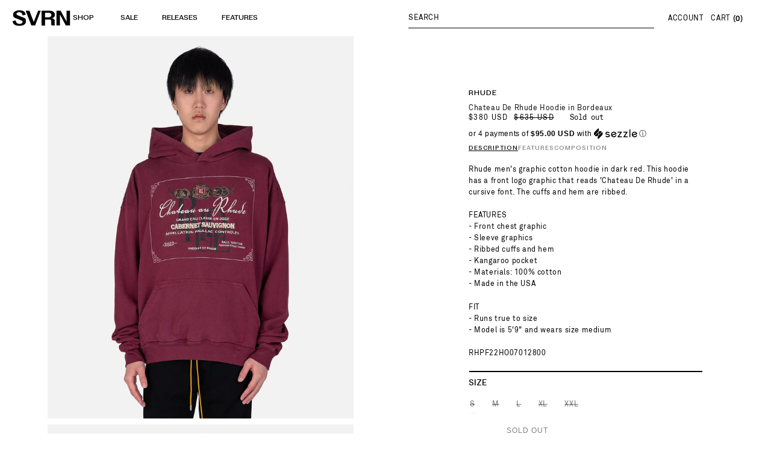

--- FILE ---
content_type: text/html; charset=utf-8
request_url: https://www.svrn.com/products/rhude-chateau-de-rhude-hoodie-in-bordeaux
body_size: 96198
content:
<!doctype html>
<html class="no-js" lang="en">
  <head>
    <meta charset="utf-8">
    <meta http-equiv="X-UA-Compatible" content="IE=edge">
    <meta name="viewport" content="width=device-width,initial-scale=1">
    <meta name="theme-color" content="">
    <link rel="canonical" href="https://www.svrn.com/products/rhude-chateau-de-rhude-hoodie-in-bordeaux">
    <link rel="preconnect" href="https://cdn.shopify.com" crossorigin><link rel="icon" type="image/png" href="//www.svrn.com/cdn/shop/files/SVRN_favicon-02.png?crop=center&height=32&v=1738435348&width=32"><meta name="google-site-verification" content="7eQps2SGDbAxmESijttYrHSL4X-2hCvK8lHhmb5KkDY" /><title>
      Chateau De Rhude Hoodie in Bordeaux
 &ndash; SVRN</title>

    
      <meta name="description" content="Rhude men&#39;s graphic cotton hoodie in dark red. This hoodie has a front logo graphic that reads &#39;Chateau De Rhude&#39; in a cursive font. The cuffs and hem are ribbed. FEATURES- Front chest graphic- Sleeve graphics- Ribbed cuffs and hem- Kangaroo pocket- Materials: 100% cotton- Made in the USA FIT- Runs true to size- Model ">
    

    

<meta property="og:site_name" content="SVRN">
<meta property="og:url" content="https://www.svrn.com/products/rhude-chateau-de-rhude-hoodie-in-bordeaux">
<meta property="og:title" content="Chateau De Rhude Hoodie in Bordeaux">
<meta property="og:type" content="product">
<meta property="og:description" content="Rhude men&#39;s graphic cotton hoodie in dark red. This hoodie has a front logo graphic that reads &#39;Chateau De Rhude&#39; in a cursive font. The cuffs and hem are ribbed. FEATURES- Front chest graphic- Sleeve graphics- Ribbed cuffs and hem- Kangaroo pocket- Materials: 100% cotton- Made in the USA FIT- Runs true to size- Model "><meta property="og:image" content="http://www.svrn.com/cdn/shop/products/chateau-de-rhude-hoodie-in-bordeaux-men-s-sweatshirts-rhude-svrn-chicago-29802160881737.jpg?v=1663792340">
  <meta property="og:image:secure_url" content="https://www.svrn.com/cdn/shop/products/chateau-de-rhude-hoodie-in-bordeaux-men-s-sweatshirts-rhude-svrn-chicago-29802160881737.jpg?v=1663792340">
  <meta property="og:image:width" content="1639">
  <meta property="og:image:height" content="2048"><meta property="og:price:amount" content="380">
  <meta property="og:price:currency" content="USD"><meta name="twitter:site" content="@SVRNSHOP"><meta name="twitter:card" content="summary_large_image">
<meta name="twitter:title" content="Chateau De Rhude Hoodie in Bordeaux">
<meta name="twitter:description" content="Rhude men&#39;s graphic cotton hoodie in dark red. This hoodie has a front logo graphic that reads &#39;Chateau De Rhude&#39; in a cursive font. The cuffs and hem are ribbed. FEATURES- Front chest graphic- Sleeve graphics- Ribbed cuffs and hem- Kangaroo pocket- Materials: 100% cotton- Made in the USA FIT- Runs true to size- Model ">

    <script src="//ajax.googleapis.com/ajax/libs/jquery/2.2.4/jquery.min.js" type="text/javascript"></script>
    <script src="//www.svrn.com/cdn/shop/t/55/assets/global.js?v=152596896541697708761687461289" defer="defer"></script>
    <script>window.performance && window.performance.mark && window.performance.mark('shopify.content_for_header.start');</script><meta id="shopify-digital-wallet" name="shopify-digital-wallet" content="/1907425331/digital_wallets/dialog">
<meta name="shopify-checkout-api-token" content="14990c493f9721d4824376c658d3ae95">
<meta id="in-context-paypal-metadata" data-shop-id="1907425331" data-venmo-supported="false" data-environment="production" data-locale="en_US" data-paypal-v4="true" data-currency="USD">
<link rel="alternate" type="application/json+oembed" href="https://www.svrn.com/products/rhude-chateau-de-rhude-hoodie-in-bordeaux.oembed">
<script async="async" src="/checkouts/internal/preloads.js?locale=en-US"></script>
<link rel="preconnect" href="https://shop.app" crossorigin="anonymous">
<script async="async" src="https://shop.app/checkouts/internal/preloads.js?locale=en-US&shop_id=1907425331" crossorigin="anonymous"></script>
<script id="apple-pay-shop-capabilities" type="application/json">{"shopId":1907425331,"countryCode":"US","currencyCode":"USD","merchantCapabilities":["supports3DS"],"merchantId":"gid:\/\/shopify\/Shop\/1907425331","merchantName":"SVRN","requiredBillingContactFields":["postalAddress","email","phone"],"requiredShippingContactFields":["postalAddress","email","phone"],"shippingType":"shipping","supportedNetworks":["visa","masterCard","amex","discover","elo","jcb"],"total":{"type":"pending","label":"SVRN","amount":"1.00"},"shopifyPaymentsEnabled":true,"supportsSubscriptions":true}</script>
<script id="shopify-features" type="application/json">{"accessToken":"14990c493f9721d4824376c658d3ae95","betas":["rich-media-storefront-analytics"],"domain":"www.svrn.com","predictiveSearch":true,"shopId":1907425331,"locale":"en"}</script>
<script>var Shopify = Shopify || {};
Shopify.shop = "dts-westloop.myshopify.com";
Shopify.locale = "en";
Shopify.currency = {"active":"USD","rate":"1.0"};
Shopify.country = "US";
Shopify.theme = {"name":"Dawn | Weberous","id":125969104969,"schema_name":"Dawn","schema_version":"8.0.0","theme_store_id":887,"role":"main"};
Shopify.theme.handle = "null";
Shopify.theme.style = {"id":null,"handle":null};
Shopify.cdnHost = "www.svrn.com/cdn";
Shopify.routes = Shopify.routes || {};
Shopify.routes.root = "/";</script>
<script type="module">!function(o){(o.Shopify=o.Shopify||{}).modules=!0}(window);</script>
<script>!function(o){function n(){var o=[];function n(){o.push(Array.prototype.slice.apply(arguments))}return n.q=o,n}var t=o.Shopify=o.Shopify||{};t.loadFeatures=n(),t.autoloadFeatures=n()}(window);</script>
<script>
  window.ShopifyPay = window.ShopifyPay || {};
  window.ShopifyPay.apiHost = "shop.app\/pay";
  window.ShopifyPay.redirectState = null;
</script>
<script id="shop-js-analytics" type="application/json">{"pageType":"product"}</script>
<script defer="defer" async type="module" src="//www.svrn.com/cdn/shopifycloud/shop-js/modules/v2/client.init-shop-cart-sync_C5BV16lS.en.esm.js"></script>
<script defer="defer" async type="module" src="//www.svrn.com/cdn/shopifycloud/shop-js/modules/v2/chunk.common_CygWptCX.esm.js"></script>
<script type="module">
  await import("//www.svrn.com/cdn/shopifycloud/shop-js/modules/v2/client.init-shop-cart-sync_C5BV16lS.en.esm.js");
await import("//www.svrn.com/cdn/shopifycloud/shop-js/modules/v2/chunk.common_CygWptCX.esm.js");

  window.Shopify.SignInWithShop?.initShopCartSync?.({"fedCMEnabled":true,"windoidEnabled":true});

</script>
<script>
  window.Shopify = window.Shopify || {};
  if (!window.Shopify.featureAssets) window.Shopify.featureAssets = {};
  window.Shopify.featureAssets['shop-js'] = {"shop-cart-sync":["modules/v2/client.shop-cart-sync_ZFArdW7E.en.esm.js","modules/v2/chunk.common_CygWptCX.esm.js"],"init-fed-cm":["modules/v2/client.init-fed-cm_CmiC4vf6.en.esm.js","modules/v2/chunk.common_CygWptCX.esm.js"],"shop-button":["modules/v2/client.shop-button_tlx5R9nI.en.esm.js","modules/v2/chunk.common_CygWptCX.esm.js"],"shop-cash-offers":["modules/v2/client.shop-cash-offers_DOA2yAJr.en.esm.js","modules/v2/chunk.common_CygWptCX.esm.js","modules/v2/chunk.modal_D71HUcav.esm.js"],"init-windoid":["modules/v2/client.init-windoid_sURxWdc1.en.esm.js","modules/v2/chunk.common_CygWptCX.esm.js"],"shop-toast-manager":["modules/v2/client.shop-toast-manager_ClPi3nE9.en.esm.js","modules/v2/chunk.common_CygWptCX.esm.js"],"init-shop-email-lookup-coordinator":["modules/v2/client.init-shop-email-lookup-coordinator_B8hsDcYM.en.esm.js","modules/v2/chunk.common_CygWptCX.esm.js"],"init-shop-cart-sync":["modules/v2/client.init-shop-cart-sync_C5BV16lS.en.esm.js","modules/v2/chunk.common_CygWptCX.esm.js"],"avatar":["modules/v2/client.avatar_BTnouDA3.en.esm.js"],"pay-button":["modules/v2/client.pay-button_FdsNuTd3.en.esm.js","modules/v2/chunk.common_CygWptCX.esm.js"],"init-customer-accounts":["modules/v2/client.init-customer-accounts_DxDtT_ad.en.esm.js","modules/v2/client.shop-login-button_C5VAVYt1.en.esm.js","modules/v2/chunk.common_CygWptCX.esm.js","modules/v2/chunk.modal_D71HUcav.esm.js"],"init-shop-for-new-customer-accounts":["modules/v2/client.init-shop-for-new-customer-accounts_ChsxoAhi.en.esm.js","modules/v2/client.shop-login-button_C5VAVYt1.en.esm.js","modules/v2/chunk.common_CygWptCX.esm.js","modules/v2/chunk.modal_D71HUcav.esm.js"],"shop-login-button":["modules/v2/client.shop-login-button_C5VAVYt1.en.esm.js","modules/v2/chunk.common_CygWptCX.esm.js","modules/v2/chunk.modal_D71HUcav.esm.js"],"init-customer-accounts-sign-up":["modules/v2/client.init-customer-accounts-sign-up_CPSyQ0Tj.en.esm.js","modules/v2/client.shop-login-button_C5VAVYt1.en.esm.js","modules/v2/chunk.common_CygWptCX.esm.js","modules/v2/chunk.modal_D71HUcav.esm.js"],"shop-follow-button":["modules/v2/client.shop-follow-button_Cva4Ekp9.en.esm.js","modules/v2/chunk.common_CygWptCX.esm.js","modules/v2/chunk.modal_D71HUcav.esm.js"],"checkout-modal":["modules/v2/client.checkout-modal_BPM8l0SH.en.esm.js","modules/v2/chunk.common_CygWptCX.esm.js","modules/v2/chunk.modal_D71HUcav.esm.js"],"lead-capture":["modules/v2/client.lead-capture_Bi8yE_yS.en.esm.js","modules/v2/chunk.common_CygWptCX.esm.js","modules/v2/chunk.modal_D71HUcav.esm.js"],"shop-login":["modules/v2/client.shop-login_D6lNrXab.en.esm.js","modules/v2/chunk.common_CygWptCX.esm.js","modules/v2/chunk.modal_D71HUcav.esm.js"],"payment-terms":["modules/v2/client.payment-terms_CZxnsJam.en.esm.js","modules/v2/chunk.common_CygWptCX.esm.js","modules/v2/chunk.modal_D71HUcav.esm.js"]};
</script>
<script>(function() {
  var isLoaded = false;
  function asyncLoad() {
    if (isLoaded) return;
    isLoaded = true;
    var urls = ["https:\/\/chimpstatic.com\/mcjs-connected\/js\/users\/484721f258b01e16ff0df1473\/6699b64a4b0e9d1ff1b5534e6.js?shop=dts-westloop.myshopify.com","https:\/\/assets1.adroll.com\/shopify\/latest\/j\/shopify_rolling_bootstrap_v2.js?adroll_adv_id=TYPAKTCMHVFFTMIOLWCRVI\u0026adroll_pix_id=V6NFYEYGLNDFVNIK4HGENM\u0026shop=dts-westloop.myshopify.com","https:\/\/instafeed.nfcube.com\/cdn\/5d1886083d7056e13dc52e13839aa9e3.js?shop=dts-westloop.myshopify.com","\/\/cdn.shopify.com\/proxy\/0d9b1e372ef905f967cad20250c5fd725340f0e5151b8a8884209af2b6a0683c\/konigle.com\/sf\/profitjs\/7b5aa7601ca94abc81038cf615fae366\/init.js?shop=dts-westloop.myshopify.com\u0026sp-cache-control=cHVibGljLCBtYXgtYWdlPTkwMA","https:\/\/cdn-ouitez.s3.us-east-2.amazonaws.com\/js\/ingest_pl_script.js?v=1\u0026shop=dts-westloop.myshopify.com\u0026shop=dts-westloop.myshopify.com","https:\/\/crossborder-integration.global-e.com\/resources\/js\/app?shop=dts-westloop.myshopify.com","\/\/cdn.shopify.com\/proxy\/be62eec5baf4f364e9d567b054ae56a1484c1a70522be54e6a97fefd8a893dea\/web.global-e.com\/merchant\/storefrontattributes?merchantid=30000380\u0026shop=dts-westloop.myshopify.com\u0026sp-cache-control=cHVibGljLCBtYXgtYWdlPTkwMA"];
    for (var i = 0; i < urls.length; i++) {
      var s = document.createElement('script');
      s.type = 'text/javascript';
      s.async = true;
      s.src = urls[i];
      var x = document.getElementsByTagName('script')[0];
      x.parentNode.insertBefore(s, x);
    }
  };
  if(window.attachEvent) {
    window.attachEvent('onload', asyncLoad);
  } else {
    window.addEventListener('load', asyncLoad, false);
  }
})();</script>
<script id="__st">var __st={"a":1907425331,"offset":-21600,"reqid":"df5ed580-05cb-4553-9f17-cb45ba6c2372-1768794258","pageurl":"www.svrn.com\/products\/rhude-chateau-de-rhude-hoodie-in-bordeaux","u":"8405b2b4a9f6","p":"product","rtyp":"product","rid":6838897377353};</script>
<script>window.ShopifyPaypalV4VisibilityTracking = true;</script>
<script id="captcha-bootstrap">!function(){'use strict';const t='contact',e='account',n='new_comment',o=[[t,t],['blogs',n],['comments',n],[t,'customer']],c=[[e,'customer_login'],[e,'guest_login'],[e,'recover_customer_password'],[e,'create_customer']],r=t=>t.map((([t,e])=>`form[action*='/${t}']:not([data-nocaptcha='true']) input[name='form_type'][value='${e}']`)).join(','),a=t=>()=>t?[...document.querySelectorAll(t)].map((t=>t.form)):[];function s(){const t=[...o],e=r(t);return a(e)}const i='password',u='form_key',d=['recaptcha-v3-token','g-recaptcha-response','h-captcha-response',i],f=()=>{try{return window.sessionStorage}catch{return}},m='__shopify_v',_=t=>t.elements[u];function p(t,e,n=!1){try{const o=window.sessionStorage,c=JSON.parse(o.getItem(e)),{data:r}=function(t){const{data:e,action:n}=t;return t[m]||n?{data:e,action:n}:{data:t,action:n}}(c);for(const[e,n]of Object.entries(r))t.elements[e]&&(t.elements[e].value=n);n&&o.removeItem(e)}catch(o){console.error('form repopulation failed',{error:o})}}const l='form_type',E='cptcha';function T(t){t.dataset[E]=!0}const w=window,h=w.document,L='Shopify',v='ce_forms',y='captcha';let A=!1;((t,e)=>{const n=(g='f06e6c50-85a8-45c8-87d0-21a2b65856fe',I='https://cdn.shopify.com/shopifycloud/storefront-forms-hcaptcha/ce_storefront_forms_captcha_hcaptcha.v1.5.2.iife.js',D={infoText:'Protected by hCaptcha',privacyText:'Privacy',termsText:'Terms'},(t,e,n)=>{const o=w[L][v],c=o.bindForm;if(c)return c(t,g,e,D).then(n);var r;o.q.push([[t,g,e,D],n]),r=I,A||(h.body.append(Object.assign(h.createElement('script'),{id:'captcha-provider',async:!0,src:r})),A=!0)});var g,I,D;w[L]=w[L]||{},w[L][v]=w[L][v]||{},w[L][v].q=[],w[L][y]=w[L][y]||{},w[L][y].protect=function(t,e){n(t,void 0,e),T(t)},Object.freeze(w[L][y]),function(t,e,n,w,h,L){const[v,y,A,g]=function(t,e,n){const i=e?o:[],u=t?c:[],d=[...i,...u],f=r(d),m=r(i),_=r(d.filter((([t,e])=>n.includes(e))));return[a(f),a(m),a(_),s()]}(w,h,L),I=t=>{const e=t.target;return e instanceof HTMLFormElement?e:e&&e.form},D=t=>v().includes(t);t.addEventListener('submit',(t=>{const e=I(t);if(!e)return;const n=D(e)&&!e.dataset.hcaptchaBound&&!e.dataset.recaptchaBound,o=_(e),c=g().includes(e)&&(!o||!o.value);(n||c)&&t.preventDefault(),c&&!n&&(function(t){try{if(!f())return;!function(t){const e=f();if(!e)return;const n=_(t);if(!n)return;const o=n.value;o&&e.removeItem(o)}(t);const e=Array.from(Array(32),(()=>Math.random().toString(36)[2])).join('');!function(t,e){_(t)||t.append(Object.assign(document.createElement('input'),{type:'hidden',name:u})),t.elements[u].value=e}(t,e),function(t,e){const n=f();if(!n)return;const o=[...t.querySelectorAll(`input[type='${i}']`)].map((({name:t})=>t)),c=[...d,...o],r={};for(const[a,s]of new FormData(t).entries())c.includes(a)||(r[a]=s);n.setItem(e,JSON.stringify({[m]:1,action:t.action,data:r}))}(t,e)}catch(e){console.error('failed to persist form',e)}}(e),e.submit())}));const S=(t,e)=>{t&&!t.dataset[E]&&(n(t,e.some((e=>e===t))),T(t))};for(const o of['focusin','change'])t.addEventListener(o,(t=>{const e=I(t);D(e)&&S(e,y())}));const B=e.get('form_key'),M=e.get(l),P=B&&M;t.addEventListener('DOMContentLoaded',(()=>{const t=y();if(P)for(const e of t)e.elements[l].value===M&&p(e,B);[...new Set([...A(),...v().filter((t=>'true'===t.dataset.shopifyCaptcha))])].forEach((e=>S(e,t)))}))}(h,new URLSearchParams(w.location.search),n,t,e,['guest_login'])})(!1,!0)}();</script>
<script integrity="sha256-4kQ18oKyAcykRKYeNunJcIwy7WH5gtpwJnB7kiuLZ1E=" data-source-attribution="shopify.loadfeatures" defer="defer" src="//www.svrn.com/cdn/shopifycloud/storefront/assets/storefront/load_feature-a0a9edcb.js" crossorigin="anonymous"></script>
<script crossorigin="anonymous" defer="defer" src="//www.svrn.com/cdn/shopifycloud/storefront/assets/shopify_pay/storefront-65b4c6d7.js?v=20250812"></script>
<script data-source-attribution="shopify.dynamic_checkout.dynamic.init">var Shopify=Shopify||{};Shopify.PaymentButton=Shopify.PaymentButton||{isStorefrontPortableWallets:!0,init:function(){window.Shopify.PaymentButton.init=function(){};var t=document.createElement("script");t.src="https://www.svrn.com/cdn/shopifycloud/portable-wallets/latest/portable-wallets.en.js",t.type="module",document.head.appendChild(t)}};
</script>
<script data-source-attribution="shopify.dynamic_checkout.buyer_consent">
  function portableWalletsHideBuyerConsent(e){var t=document.getElementById("shopify-buyer-consent"),n=document.getElementById("shopify-subscription-policy-button");t&&n&&(t.classList.add("hidden"),t.setAttribute("aria-hidden","true"),n.removeEventListener("click",e))}function portableWalletsShowBuyerConsent(e){var t=document.getElementById("shopify-buyer-consent"),n=document.getElementById("shopify-subscription-policy-button");t&&n&&(t.classList.remove("hidden"),t.removeAttribute("aria-hidden"),n.addEventListener("click",e))}window.Shopify?.PaymentButton&&(window.Shopify.PaymentButton.hideBuyerConsent=portableWalletsHideBuyerConsent,window.Shopify.PaymentButton.showBuyerConsent=portableWalletsShowBuyerConsent);
</script>
<script>
  function portableWalletsCleanup(e){e&&e.src&&console.error("Failed to load portable wallets script "+e.src);var t=document.querySelectorAll("shopify-accelerated-checkout .shopify-payment-button__skeleton, shopify-accelerated-checkout-cart .wallet-cart-button__skeleton"),e=document.getElementById("shopify-buyer-consent");for(let e=0;e<t.length;e++)t[e].remove();e&&e.remove()}function portableWalletsNotLoadedAsModule(e){e instanceof ErrorEvent&&"string"==typeof e.message&&e.message.includes("import.meta")&&"string"==typeof e.filename&&e.filename.includes("portable-wallets")&&(window.removeEventListener("error",portableWalletsNotLoadedAsModule),window.Shopify.PaymentButton.failedToLoad=e,"loading"===document.readyState?document.addEventListener("DOMContentLoaded",window.Shopify.PaymentButton.init):window.Shopify.PaymentButton.init())}window.addEventListener("error",portableWalletsNotLoadedAsModule);
</script>

<script type="module" src="https://www.svrn.com/cdn/shopifycloud/portable-wallets/latest/portable-wallets.en.js" onError="portableWalletsCleanup(this)" crossorigin="anonymous"></script>
<script nomodule>
  document.addEventListener("DOMContentLoaded", portableWalletsCleanup);
</script>

<script id='scb4127' type='text/javascript' async='' src='https://www.svrn.com/cdn/shopifycloud/privacy-banner/storefront-banner.js'></script><link id="shopify-accelerated-checkout-styles" rel="stylesheet" media="screen" href="https://www.svrn.com/cdn/shopifycloud/portable-wallets/latest/accelerated-checkout-backwards-compat.css" crossorigin="anonymous">
<style id="shopify-accelerated-checkout-cart">
        #shopify-buyer-consent {
  margin-top: 1em;
  display: inline-block;
  width: 100%;
}

#shopify-buyer-consent.hidden {
  display: none;
}

#shopify-subscription-policy-button {
  background: none;
  border: none;
  padding: 0;
  text-decoration: underline;
  font-size: inherit;
  cursor: pointer;
}

#shopify-subscription-policy-button::before {
  box-shadow: none;
}

      </style>
<script id="sections-script" data-sections="header,footer" defer="defer" src="//www.svrn.com/cdn/shop/t/55/compiled_assets/scripts.js?v=118880"></script>
<script>window.performance && window.performance.mark && window.performance.mark('shopify.content_for_header.end');</script>


    <style data-shopify>
      
      
      
      
      

      :root {
        --font-body-family: Helvetica, Arial, sans-serif;
        --font-body-style: normal;
        --font-body-weight: 400;
        --font-body-weight-bold: 700;

        --font-heading-family: Helvetica, Arial, sans-serif;
        --font-heading-style: normal;
        --font-heading-weight: 400;

        --font-body-scale: 1.0;
        --font-heading-scale: 1.0;

        --color-base-text: 18, 18, 18;
        --color-shadow: 18, 18, 18;
        --color-base-background-1: 255, 255, 255;
        --color-base-background-2: 243, 243, 243;
        --color-base-solid-button-labels: 255, 255, 255;
        --color-base-outline-button-labels: 18, 18, 18;
        --color-base-accent-1: 18, 18, 18;
        --color-base-accent-2: 51, 79, 180;
        --payment-terms-background-color: #ffffff;

        --gradient-base-background-1: #ffffff;
        --gradient-base-background-2: #f3f3f3;
        --gradient-base-accent-1: #121212;
        --gradient-base-accent-2: #334fb4;

        --media-padding: px;
        --media-border-opacity: 0.05;
        --media-border-width: 1px;
        --media-radius: 0px;
        --media-shadow-opacity: 0.0;
        --media-shadow-horizontal-offset: 0px;
        --media-shadow-vertical-offset: 4px;
        --media-shadow-blur-radius: 5px;
        --media-shadow-visible: 0;

        --page-width: 160rem;
        --page-width-margin: 0rem;

        --product-card-image-padding: 0.0rem;
        --product-card-corner-radius: 0.0rem;
        --product-card-text-alignment: left;
        --product-card-border-width: 0.0rem;
        --product-card-border-opacity: 0.1;
        --product-card-shadow-opacity: 0.0;
        --product-card-shadow-visible: 0;
        --product-card-shadow-horizontal-offset: 0.0rem;
        --product-card-shadow-vertical-offset: 0.4rem;
        --product-card-shadow-blur-radius: 0.5rem;

        --collection-card-image-padding: 0.0rem;
        --collection-card-corner-radius: 0.0rem;
        --collection-card-text-alignment: left;
        --collection-card-border-width: 0.0rem;
        --collection-card-border-opacity: 0.1;
        --collection-card-shadow-opacity: 0.0;
        --collection-card-shadow-visible: 0;
        --collection-card-shadow-horizontal-offset: 0.0rem;
        --collection-card-shadow-vertical-offset: 0.4rem;
        --collection-card-shadow-blur-radius: 0.5rem;

        --blog-card-image-padding: 0.0rem;
        --blog-card-corner-radius: 0.0rem;
        --blog-card-text-alignment: left;
        --blog-card-border-width: 0.0rem;
        --blog-card-border-opacity: 0.1;
        --blog-card-shadow-opacity: 0.0;
        --blog-card-shadow-visible: 0;
        --blog-card-shadow-horizontal-offset: 0.0rem;
        --blog-card-shadow-vertical-offset: 0.4rem;
        --blog-card-shadow-blur-radius: 0.5rem;

        --badge-corner-radius: 4.0rem;

        --popup-border-width: 1px;
        --popup-border-opacity: 0.1;
        --popup-corner-radius: 0px;
        --popup-shadow-opacity: 0.0;
        --popup-shadow-horizontal-offset: 0px;
        --popup-shadow-vertical-offset: 4px;
        --popup-shadow-blur-radius: 5px;

        --drawer-border-width: 1px;
        --drawer-border-opacity: 0.1;
        --drawer-shadow-opacity: 0.0;
        --drawer-shadow-horizontal-offset: 0px;
        --drawer-shadow-vertical-offset: 4px;
        --drawer-shadow-blur-radius: 5px;

        --spacing-sections-desktop: 0px;
        --spacing-sections-mobile: 0px;

        --grid-desktop-vertical-spacing: 4px;
        --grid-desktop-horizontal-spacing: 4px;
        --grid-mobile-vertical-spacing: 2px;
        --grid-mobile-horizontal-spacing: 2px;

        --text-boxes-border-opacity: 0.1;
        --text-boxes-border-width: 0px;
        --text-boxes-radius: 0px;
        --text-boxes-shadow-opacity: 0.0;
        --text-boxes-shadow-visible: 0;
        --text-boxes-shadow-horizontal-offset: 0px;
        --text-boxes-shadow-vertical-offset: 4px;
        --text-boxes-shadow-blur-radius: 5px;

        --buttons-radius: 0px;
        --buttons-radius-outset: 0px;
        --buttons-border-width: 1px;
        --buttons-border-opacity: 1.0;
        --buttons-shadow-opacity: 0.0;
        --buttons-shadow-visible: 0;
        --buttons-shadow-horizontal-offset: 0px;
        --buttons-shadow-vertical-offset: 4px;
        --buttons-shadow-blur-radius: 5px;
        --buttons-border-offset: 0px;

        --inputs-radius: 0px;
        --inputs-border-width: 1px;
        --inputs-border-opacity: 0.55;
        --inputs-shadow-opacity: 0.0;
        --inputs-shadow-horizontal-offset: 0px;
        --inputs-margin-offset: 0px;
        --inputs-shadow-vertical-offset: 4px;
        --inputs-shadow-blur-radius: 5px;
        --inputs-radius-outset: 0px;

        --variant-pills-radius: 0px;
        --variant-pills-border-width: 1px;
        --variant-pills-border-opacity: 0.55;
        --variant-pills-shadow-opacity: 0.0;
        --variant-pills-shadow-horizontal-offset: 0px;
        --variant-pills-shadow-vertical-offset: 4px;
        --variant-pills-shadow-blur-radius: 5px;
      }

      *,
      *::before,
      *::after {
        box-sizing: inherit;
      }

      html {
        box-sizing: border-box;
        font-size: calc(var(--font-body-scale) * 62.5%);
        height: 100%;
      }

      body {
        display: grid;
        grid-template-rows: auto auto 1fr auto;
        grid-template-columns: 100%;
        min-height: 100%;
        margin: 0;
        font-size: 1.5rem;
        letter-spacing: 0.06rem;
        line-height: calc(1 + 0.8 / var(--font-body-scale));
        font-family: var(--font-body-family);
        font-style: var(--font-body-style);
        font-weight: var(--font-body-weight);
      }

      @media screen and (min-width: 750px) {
        body {
          font-size: 1.6rem;
        }
      }
    </style>

    <link href="//www.svrn.com/cdn/shop/t/55/assets/base.css?v=115841207614382331771744392024" rel="stylesheet" type="text/css" media="all" />
    <link href="//www.svrn.com/cdn/shop/t/55/assets/custom.css?v=28195403443886167381755015392" rel="stylesheet" type="text/css" media="all" />
    <link href="//www.svrn.com/cdn/shop/t/55/assets/weberous.css?v=182874911479775771301713218446" rel="stylesheet" type="text/css" media="all" />
<link
        rel="stylesheet"
        href="//www.svrn.com/cdn/shop/t/55/assets/component-predictive-search.css?v=85913294783299393391687461289"
        media="print"
        onload="this.media='all'"
      ><script>
      document.documentElement.className = document.documentElement.className.replace('no-js', 'js');
      if (Shopify.designMode) {
        document.documentElement.classList.add('shopify-design-mode');
      }
    </script>

    <!-- begin-boost-pfs-filter-css -->
    <link rel="preload stylesheet" href="//www.svrn.com/cdn/shop/t/55/assets/boost-pfs-instant-search.css?v=89106196437565978541709934415" as="style"><link href="//www.svrn.com/cdn/shop/t/55/assets/boost-pfs-custom.css?v=139866499068350559521687461289" rel="stylesheet" type="text/css" media="all" />
<style data-id="boost-pfs-style">
    .boost-pfs-filter-option-title-text {font-weight: 400;text-transform: capitalize;}

   .boost-pfs-filter-tree-v .boost-pfs-filter-option-title-text:before {}
    .boost-pfs-filter-tree-v .boost-pfs-filter-option.boost-pfs-filter-option-collapsed .boost-pfs-filter-option-title-text:before {}
    .boost-pfs-filter-tree-h .boost-pfs-filter-option-title-heading:before {}

    .boost-pfs-filter-refine-by .boost-pfs-filter-option-title h3 {}

    .boost-pfs-filter-option-content .boost-pfs-filter-option-item-list .boost-pfs-filter-option-item button,
    .boost-pfs-filter-option-content .boost-pfs-filter-option-item-list .boost-pfs-filter-option-item .boost-pfs-filter-button,
    .boost-pfs-filter-option-range-amount input,
    .boost-pfs-filter-tree-v .boost-pfs-filter-refine-by .boost-pfs-filter-refine-by-items .refine-by-item,
    .boost-pfs-filter-refine-by-wrapper-v .boost-pfs-filter-refine-by .boost-pfs-filter-refine-by-items .refine-by-item,
    .boost-pfs-filter-refine-by .boost-pfs-filter-option-title,
    .boost-pfs-filter-refine-by .boost-pfs-filter-refine-by-items .refine-by-item>a,
    .boost-pfs-filter-refine-by>span,
    .boost-pfs-filter-clear,
    .boost-pfs-filter-clear-all{}
    .boost-pfs-filter-tree-h .boost-pfs-filter-pc .boost-pfs-filter-refine-by-items .refine-by-item .boost-pfs-filter-clear .refine-by-type,
    .boost-pfs-filter-refine-by-wrapper-h .boost-pfs-filter-pc .boost-pfs-filter-refine-by-items .refine-by-item .boost-pfs-filter-clear .refine-by-type {}

    .boost-pfs-filter-option-multi-level-collections .boost-pfs-filter-option-multi-level-list .boost-pfs-filter-option-item .boost-pfs-filter-button-arrow .boost-pfs-arrow:before,
    .boost-pfs-filter-option-multi-level-tag .boost-pfs-filter-option-multi-level-list .boost-pfs-filter-option-item .boost-pfs-filter-button-arrow .boost-pfs-arrow:before {}

    .boost-pfs-filter-refine-by-wrapper-v .boost-pfs-filter-refine-by .boost-pfs-filter-refine-by-items .refine-by-item .boost-pfs-filter-clear:after,
    .boost-pfs-filter-refine-by-wrapper-v .boost-pfs-filter-refine-by .boost-pfs-filter-refine-by-items .refine-by-item .boost-pfs-filter-clear:before,
    .boost-pfs-filter-tree-v .boost-pfs-filter-refine-by .boost-pfs-filter-refine-by-items .refine-by-item .boost-pfs-filter-clear:after,
    .boost-pfs-filter-tree-v .boost-pfs-filter-refine-by .boost-pfs-filter-refine-by-items .refine-by-item .boost-pfs-filter-clear:before,
    .boost-pfs-filter-refine-by-wrapper-h .boost-pfs-filter-pc .boost-pfs-filter-refine-by-items .refine-by-item .boost-pfs-filter-clear:after,
    .boost-pfs-filter-refine-by-wrapper-h .boost-pfs-filter-pc .boost-pfs-filter-refine-by-items .refine-by-item .boost-pfs-filter-clear:before,
    .boost-pfs-filter-tree-h .boost-pfs-filter-pc .boost-pfs-filter-refine-by-items .refine-by-item .boost-pfs-filter-clear:after,
    .boost-pfs-filter-tree-h .boost-pfs-filter-pc .boost-pfs-filter-refine-by-items .refine-by-item .boost-pfs-filter-clear:before {}
    .boost-pfs-filter-option-range-slider .noUi-value-horizontal {}

    .boost-pfs-filter-tree-mobile-button button,
    .boost-pfs-filter-top-sorting-mobile button {}
    .boost-pfs-filter-top-sorting-mobile button>span:after {}
  </style>

    <!-- end-boost-pfs-filter-css -->
    <script
      src="https://cdnjs.cloudflare.com/ajax/libs/moment.js/2.29.1/moment.min.js"
      integrity="sha512-qTXRIMyZIFb8iQcfjXWCO8+M5Tbc38Qi5WzdPOYZHIlZpzBHG3L3by84BBBOiRGiEb7KKtAOAs5qYdUiZiQNNQ=="
      crossorigin="anonymous"
    ></script>
    <script
      src="https://cdnjs.cloudflare.com/ajax/libs/moment-timezone/0.5.33/moment-timezone-with-data-10-year-range.min.js"
      integrity="sha512-48hjVXIRd5d3sGKDfphGflqnxq91J14nwVO5Q6dHhK66n9XjP4zg0YR8IJRNZSJAVCrjjTU4fgpQgXeyx2lHNA=="
      crossorigin="anonymous"
    ></script>
    <script
      src="https://cdnjs.cloudflare.com/ajax/libs/moment-timezone/0.5.33/moment-timezone-utils.min.js"
      integrity="sha512-MhyYhOmhEnF3AKVBsqsk0RkqfuGMO5+EKAVbGXj+HKp+pda8Uj21JM/rOA94ftVKINpMcWc93E1xpRAYIpeF5w=="
      crossorigin="anonymous"
    ></script>

    <!-- Google tag (gtag.js) -->
<script async src="https://www.googletagmanager.com/gtag/js?id=AW-11301020558"></script>
<script>
  window.dataLayer = window.dataLayer || [];
  function gtag(){dataLayer.push(arguments);}
  gtag('js', new Date());

  gtag('config', 'AW-11301020558');
</script>
    
  
  

<link rel="stylesheet" type="text/css" href="https://crossborder-integration.global-e.com/resources/css/30000380/US"/>
<script>
    GLBE_PARAMS = {
        appUrl: "https://crossborder-integration.global-e.com/",
        pixelUrl: "https://utils.global-e.com",
        pixelEnabled: true,
        geAppUrl: "https://web.global-e.com/",
        env: "Production",
        geCDNUrl: "https://webservices.global-e.com/",
        apiUrl: "https://api.global-e.com/",
        emi: "ttroj",
        mid: "30000380",
        hiddenElements: ".ge-hide,.afterpay-paragraph,form[action='https://payments.amazon.com/checkout/signin']",
        countryCode: "US",
        countryName: "United States",
        currencyCode: "USD",
        currencyName: "United States Dollar",
        locale: "en",
        operatedCountries: ["CR"],
        allowedCountries: [{ code: 'AL', name: 'Albania' }, { code: 'DZ', name: 'Algeria' }, { code: 'AD', name: 'Andorra' }, { code: 'AO', name: 'Angola' }, { code: 'AI', name: 'Anguilla' }, { code: 'AG', name: 'Antigua &amp; Barbuda' }, { code: 'AR', name: 'Argentina' }, { code: 'AM', name: 'Armenia' }, { code: 'AW', name: 'Aruba' }, { code: 'AU', name: 'Australia' }, { code: 'AT', name: 'Austria' }, { code: 'AZ', name: 'Azerbaijan' }, { code: 'BS', name: 'Bahamas' }, { code: 'BH', name: 'Bahrain' }, { code: 'BD', name: 'Bangladesh' }, { code: 'BB', name: 'Barbados' }, { code: 'BE', name: 'Belgium' }, { code: 'BZ', name: 'Belize' }, { code: 'BJ', name: 'Benin' }, { code: 'BM', name: 'Bermuda' }, { code: 'BO', name: 'Bolivia' }, { code: 'BA', name: 'Bosnia &amp; Herzegovina' }, { code: 'BW', name: 'Botswana' }, { code: 'BR', name: 'Brazil' }, { code: 'VG', name: 'British Virgin Islands' }, { code: 'BN', name: 'Brunei' }, { code: 'BG', name: 'Bulgaria' }, { code: 'BF', name: 'Burkina Faso' }, { code: 'BI', name: 'Burundi' }, { code: 'KH', name: 'Cambodia' }, { code: 'CM', name: 'Cameroon' }, { code: 'CA', name: 'Canada' }, { code: 'CV', name: 'Cape Verde' }, { code: 'KY', name: 'Cayman Islands' }, { code: 'TD', name: 'Chad' }, { code: 'CL', name: 'Chile' }, { code: 'CN', name: 'China' }, { code: 'CO', name: 'Colombia' }, { code: 'KM', name: 'Comoros' }, { code: 'CG', name: 'Congo - Brazzaville' }, { code: 'CK', name: 'Cook Islands' }, { code: 'CR', name: 'Costa Rica' }, { code: 'CI', name: 'Côte d’Ivoire' }, { code: 'HR', name: 'Croatia' }, { code: 'CW', name: 'Curaçao' }, { code: 'CY', name: 'Cyprus' }, { code: 'CZ', name: 'Czechia' }, { code: 'DK', name: 'Denmark' }, { code: 'DJ', name: 'Djibouti' }, { code: 'DM', name: 'Dominica' }, { code: 'DO', name: 'Dominican Republic' }, { code: 'EC', name: 'Ecuador' }, { code: 'EG', name: 'Egypt' }, { code: 'SV', name: 'El Salvador' }, { code: 'GQ', name: 'Equatorial Guinea' }, { code: 'EE', name: 'Estonia' }, { code: 'SZ', name: 'Eswatini' }, { code: 'ET', name: 'Ethiopia' }, { code: 'FK', name: 'Falkland Islands' }, { code: 'FO', name: 'Faroe Islands' }, { code: 'FJ', name: 'Fiji' }, { code: 'FI', name: 'Finland' }, { code: 'FR', name: 'France' }, { code: 'GF', name: 'French Guiana' }, { code: 'PF', name: 'French Polynesia' }, { code: 'GA', name: 'Gabon' }, { code: 'GM', name: 'Gambia' }, { code: 'GE', name: 'Georgia' }, { code: 'DE', name: 'Germany' }, { code: 'GH', name: 'Ghana' }, { code: 'GI', name: 'Gibraltar' }, { code: 'GR', name: 'Greece' }, { code: 'GL', name: 'Greenland' }, { code: 'GD', name: 'Grenada' }, { code: 'GP', name: 'Guadeloupe' }, { code: 'GT', name: 'Guatemala' }, { code: 'GG', name: 'Guernsey' }, { code: 'GN', name: 'Guinea' }, { code: 'GW', name: 'Guinea-Bissau' }, { code: 'GY', name: 'Guyana' }, { code: 'HT', name: 'Haiti' }, { code: 'HN', name: 'Honduras' }, { code: 'HK', name: 'Hong Kong SAR' }, { code: 'HU', name: 'Hungary' }, { code: 'IS', name: 'Iceland' }, { code: 'IN', name: 'India' }, { code: 'ID', name: 'Indonesia' }, { code: 'IE', name: 'Ireland' }, { code: 'IM', name: 'Isle of Man' }, { code: 'IL', name: 'Israel' }, { code: 'IT', name: 'Italy' }, { code: 'JM', name: 'Jamaica' }, { code: 'JP', name: 'Japan' }, { code: 'JE', name: 'Jersey' }, { code: 'JO', name: 'Jordan' }, { code: 'KZ', name: 'Kazakhstan' }, { code: 'KE', name: 'Kenya' }, { code: 'KI', name: 'Kiribati' }, { code: 'KW', name: 'Kuwait' }, { code: 'KG', name: 'Kyrgyzstan' }, { code: 'LA', name: 'Laos' }, { code: 'LV', name: 'Latvia' }, { code: 'LB', name: 'Lebanon' }, { code: 'LS', name: 'Lesotho' }, { code: 'LR', name: 'Liberia' }, { code: 'LI', name: 'Liechtenstein' }, { code: 'LT', name: 'Lithuania' }, { code: 'LU', name: 'Luxembourg' }, { code: 'MO', name: 'Macao SAR' }, { code: 'MG', name: 'Madagascar' }, { code: 'MW', name: 'Malawi' }, { code: 'MY', name: 'Malaysia' }, { code: 'MV', name: 'Maldives' }, { code: 'MT', name: 'Malta' }, { code: 'MQ', name: 'Martinique' }, { code: 'MR', name: 'Mauritania' }, { code: 'MU', name: 'Mauritius' }, { code: 'YT', name: 'Mayotte' }, { code: 'MX', name: 'Mexico' }, { code: 'MD', name: 'Moldova' }, { code: 'MC', name: 'Monaco' }, { code: 'MN', name: 'Mongolia' }, { code: 'ME', name: 'Montenegro' }, { code: 'MS', name: 'Montserrat' }, { code: 'MA', name: 'Morocco' }, { code: 'MZ', name: 'Mozambique' }, { code: 'NA', name: 'Namibia' }, { code: 'NR', name: 'Nauru' }, { code: 'NP', name: 'Nepal' }, { code: 'NL', name: 'Netherlands' }, { code: 'NC', name: 'New Caledonia' }, { code: 'NZ', name: 'New Zealand' }, { code: 'NI', name: 'Nicaragua' }, { code: 'NG', name: 'Nigeria' }, { code: 'NU', name: 'Niue' }, { code: 'MK', name: 'North Macedonia' }, { code: 'NO', name: 'Norway' }, { code: 'OM', name: 'Oman' }, { code: 'PK', name: 'Pakistan' }, { code: 'PA', name: 'Panama' }, { code: 'PG', name: 'Papua New Guinea' }, { code: 'PY', name: 'Paraguay' }, { code: 'PE', name: 'Peru' }, { code: 'PH', name: 'Philippines' }, { code: 'PL', name: 'Poland' }, { code: 'PT', name: 'Portugal' }, { code: 'QA', name: 'Qatar' }, { code: 'RE', name: 'Réunion' }, { code: 'RO', name: 'Romania' }, { code: 'RW', name: 'Rwanda' }, { code: 'WS', name: 'Samoa' }, { code: 'SM', name: 'San Marino' }, { code: 'ST', name: 'São Tomé &amp; Príncipe' }, { code: 'SA', name: 'Saudi Arabia' }, { code: 'SN', name: 'Senegal' }, { code: 'RS', name: 'Serbia' }, { code: 'SC', name: 'Seychelles' }, { code: 'SL', name: 'Sierra Leone' }, { code: 'SG', name: 'Singapore' }, { code: 'SX', name: 'Sint Maarten' }, { code: 'SK', name: 'Slovakia' }, { code: 'SI', name: 'Slovenia' }, { code: 'SB', name: 'Solomon Islands' }, { code: 'ZA', name: 'South Africa' }, { code: 'KR', name: 'South Korea' }, { code: 'ES', name: 'Spain' }, { code: 'LK', name: 'Sri Lanka' }, { code: 'BL', name: 'St. Barthélemy' }, { code: 'SH', name: 'St. Helena' }, { code: 'KN', name: 'St. Kitts &amp; Nevis' }, { code: 'LC', name: 'St. Lucia' }, { code: 'MF', name: 'St. Martin' }, { code: 'VC', name: 'St. Vincent &amp; Grenadines' }, { code: 'SR', name: 'Suriname' }, { code: 'SE', name: 'Sweden' }, { code: 'CH', name: 'Switzerland' }, { code: 'TW', name: 'Taiwan' }, { code: 'TZ', name: 'Tanzania' }, { code: 'TH', name: 'Thailand' }, { code: 'TL', name: 'Timor-Leste' }, { code: 'TG', name: 'Togo' }, { code: 'TO', name: 'Tonga' }, { code: 'TT', name: 'Trinidad &amp; Tobago' }, { code: 'TN', name: 'Tunisia' }, { code: 'TM', name: 'Turkmenistan' }, { code: 'TC', name: 'Turks &amp; Caicos Islands' }, { code: 'TV', name: 'Tuvalu' }, { code: 'UG', name: 'Uganda' }, { code: 'AE', name: 'United Arab Emirates' }, { code: 'GB', name: 'United Kingdom' }, { code: 'US', name: 'United States' }, { code: 'UY', name: 'Uruguay' }, { code: 'UZ', name: 'Uzbekistan' }, { code: 'VU', name: 'Vanuatu' }, { code: 'VA', name: 'Vatican City' }, { code: 'VE', name: 'Venezuela' }, { code: 'VN', name: 'Vietnam' }, { code: 'WF', name: 'Wallis &amp; Futuna' }, { code: 'ZM', name: 'Zambia' }, { code: 'ZW', name: 'Zimbabwe' }, ],
        c1Enabled:"False",
        siteId: "7ce243a1e1a2",
        isTokenEnabled: "true",
};
</script>

<!-- BEGIN app block: shopify://apps/triplewhale/blocks/triple_pixel_snippet/483d496b-3f1a-4609-aea7-8eee3b6b7a2a --><link rel='preconnect dns-prefetch' href='https://api.config-security.com/' crossorigin />
<link rel='preconnect dns-prefetch' href='https://conf.config-security.com/' crossorigin />
<script>
/* >> TriplePixel :: start*/
window.TriplePixelData={TripleName:"dts-westloop.myshopify.com",ver:"2.16",plat:"SHOPIFY",isHeadless:false,src:'SHOPIFY_EXT',product:{id:"6838897377353",name:`Chateau De Rhude Hoodie in Bordeaux`,price:"380",variant:"40242183667785"},search:"",collection:"",cart:"drawer",template:"product",curr:"USD" || "USD"},function(W,H,A,L,E,_,B,N){function O(U,T,P,H,R){void 0===R&&(R=!1),H=new XMLHttpRequest,P?(H.open("POST",U,!0),H.setRequestHeader("Content-Type","text/plain")):H.open("GET",U,!0),H.send(JSON.stringify(P||{})),H.onreadystatechange=function(){4===H.readyState&&200===H.status?(R=H.responseText,U.includes("/first")?eval(R):P||(N[B]=R)):(299<H.status||H.status<200)&&T&&!R&&(R=!0,O(U,T-1,P))}}if(N=window,!N[H+"sn"]){N[H+"sn"]=1,L=function(){return Date.now().toString(36)+"_"+Math.random().toString(36)};try{A.setItem(H,1+(0|A.getItem(H)||0)),(E=JSON.parse(A.getItem(H+"U")||"[]")).push({u:location.href,r:document.referrer,t:Date.now(),id:L()}),A.setItem(H+"U",JSON.stringify(E))}catch(e){}var i,m,p;A.getItem('"!nC`')||(_=A,A=N,A[H]||(E=A[H]=function(t,e,i){return void 0===i&&(i=[]),"State"==t?E.s:(W=L(),(E._q=E._q||[]).push([W,t,e].concat(i)),W)},E.s="Installed",E._q=[],E.ch=W,B="configSecurityConfModel",N[B]=1,O("https://conf.config-security.com/model",5),i=L(),m=A[atob("c2NyZWVu")],_.setItem("di_pmt_wt",i),p={id:i,action:"profile",avatar:_.getItem("auth-security_rand_salt_"),time:m[atob("d2lkdGg=")]+":"+m[atob("aGVpZ2h0")],host:A.TriplePixelData.TripleName,plat:A.TriplePixelData.plat,url:window.location.href.slice(0,500),ref:document.referrer,ver:A.TriplePixelData.ver},O("https://api.config-security.com/event",5,p),O("https://api.config-security.com/first?host=".concat(p.host,"&plat=").concat(p.plat),5)))}}("","TriplePixel",localStorage);
/* << TriplePixel :: end*/
</script>



<!-- END app block --><!-- BEGIN app block: shopify://apps/loyalty-rewards-and-referrals/blocks/embed-sdk/6f172e67-4106-4ac0-89c5-b32a069b3101 -->

<style
  type='text/css'
  data-lion-app-styles='main'
  data-lion-app-styles-settings='{&quot;disableBundledCSS&quot;:false,&quot;disableBundledFonts&quot;:false,&quot;useClassIsolator&quot;:false}'
></style>

<!-- loyaltylion.snippet.version=8056bbc037+8007 -->

<script>
  
  !function(t,n){function o(n){var o=t.getElementsByTagName("script")[0],i=t.createElement("script");i.src=n,i.crossOrigin="",o.parentNode.insertBefore(i,o)}if(!n.isLoyaltyLion){window.loyaltylion=n,void 0===window.lion&&(window.lion=n),n.version=2,n.isLoyaltyLion=!0;var i=new Date,e=i.getFullYear().toString()+i.getMonth().toString()+i.getDate().toString();o("https://sdk.loyaltylion.net/static/2/loader.js?t="+e);var r=!1;n.init=function(t){if(r)throw new Error("Cannot call lion.init more than once");r=!0;var a=n._token=t.token;if(!a)throw new Error("Token must be supplied to lion.init");for(var l=[],s="_push configure bootstrap shutdown on removeListener authenticateCustomer".split(" "),c=0;c<s.length;c+=1)!function(t,n){t[n]=function(){l.push([n,Array.prototype.slice.call(arguments,0)])}}(n,s[c]);o("https://sdk.loyaltylion.net/sdk/start/"+a+".js?t="+e+i.getHours().toString()),n._initData=t,n._buffer=l}}}(document,window.loyaltylion||[]);

  
    
      loyaltylion.init(
        { token: "4977d624e9512cfc8656f8850d1af07d" }
      );
    
  

  loyaltylion.configure({
    disableBundledCSS: false,
    disableBundledFonts: false,
    useClassIsolator: false,
  })

  
</script>



<!-- END app block --><!-- BEGIN app block: shopify://apps/klaviyo-email-marketing-sms/blocks/klaviyo-onsite-embed/2632fe16-c075-4321-a88b-50b567f42507 -->












  <script async src="https://static.klaviyo.com/onsite/js/XmP8jL/klaviyo.js?company_id=XmP8jL"></script>
  <script>!function(){if(!window.klaviyo){window._klOnsite=window._klOnsite||[];try{window.klaviyo=new Proxy({},{get:function(n,i){return"push"===i?function(){var n;(n=window._klOnsite).push.apply(n,arguments)}:function(){for(var n=arguments.length,o=new Array(n),w=0;w<n;w++)o[w]=arguments[w];var t="function"==typeof o[o.length-1]?o.pop():void 0,e=new Promise((function(n){window._klOnsite.push([i].concat(o,[function(i){t&&t(i),n(i)}]))}));return e}}})}catch(n){window.klaviyo=window.klaviyo||[],window.klaviyo.push=function(){var n;(n=window._klOnsite).push.apply(n,arguments)}}}}();</script>

  
    <script id="viewed_product">
      if (item == null) {
        var _learnq = _learnq || [];

        var MetafieldReviews = null
        var MetafieldYotpoRating = null
        var MetafieldYotpoCount = null
        var MetafieldLooxRating = null
        var MetafieldLooxCount = null
        var okendoProduct = null
        var okendoProductReviewCount = null
        var okendoProductReviewAverageValue = null
        try {
          // The following fields are used for Customer Hub recently viewed in order to add reviews.
          // This information is not part of __kla_viewed. Instead, it is part of __kla_viewed_reviewed_items
          MetafieldReviews = {};
          MetafieldYotpoRating = null
          MetafieldYotpoCount = null
          MetafieldLooxRating = null
          MetafieldLooxCount = null

          okendoProduct = null
          // If the okendo metafield is not legacy, it will error, which then requires the new json formatted data
          if (okendoProduct && 'error' in okendoProduct) {
            okendoProduct = null
          }
          okendoProductReviewCount = okendoProduct ? okendoProduct.reviewCount : null
          okendoProductReviewAverageValue = okendoProduct ? okendoProduct.reviewAverageValue : null
        } catch (error) {
          console.error('Error in Klaviyo onsite reviews tracking:', error);
        }

        var item = {
          Name: "Chateau De Rhude Hoodie in Bordeaux",
          ProductID: 6838897377353,
          Categories: ["all","Men","SOLD OUT"],
          ImageURL: "https://www.svrn.com/cdn/shop/products/chateau-de-rhude-hoodie-in-bordeaux-men-s-sweatshirts-rhude-svrn-chicago-29802160881737_grande.jpg?v=1663792340",
          URL: "https://www.svrn.com/products/rhude-chateau-de-rhude-hoodie-in-bordeaux",
          Brand: "Rhude",
          Price: "$380",
          Value: "380",
          CompareAtPrice: "$635"
        };
        _learnq.push(['track', 'Viewed Product', item]);
        _learnq.push(['trackViewedItem', {
          Title: item.Name,
          ItemId: item.ProductID,
          Categories: item.Categories,
          ImageUrl: item.ImageURL,
          Url: item.URL,
          Metadata: {
            Brand: item.Brand,
            Price: item.Price,
            Value: item.Value,
            CompareAtPrice: item.CompareAtPrice
          },
          metafields:{
            reviews: MetafieldReviews,
            yotpo:{
              rating: MetafieldYotpoRating,
              count: MetafieldYotpoCount,
            },
            loox:{
              rating: MetafieldLooxRating,
              count: MetafieldLooxCount,
            },
            okendo: {
              rating: okendoProductReviewAverageValue,
              count: okendoProductReviewCount,
            }
          }
        }]);
      }
    </script>
  




  <script>
    window.klaviyoReviewsProductDesignMode = false
  </script>







<!-- END app block --><script src="https://cdn.shopify.com/extensions/019a9c21-40bb-7eb1-adec-136714bda7a3/panagora-shopify-raffle-app-59/assets/app.js" type="text/javascript" defer="defer"></script>
<script src="https://cdn.shopify.com/extensions/019bc5da-5ba6-7e9a-9888-a6222a70d7c3/js-client-214/assets/pushowl-shopify.js" type="text/javascript" defer="defer"></script>
<link href="https://monorail-edge.shopifysvc.com" rel="dns-prefetch">
<script>(function(){if ("sendBeacon" in navigator && "performance" in window) {try {var session_token_from_headers = performance.getEntriesByType('navigation')[0].serverTiming.find(x => x.name == '_s').description;} catch {var session_token_from_headers = undefined;}var session_cookie_matches = document.cookie.match(/_shopify_s=([^;]*)/);var session_token_from_cookie = session_cookie_matches && session_cookie_matches.length === 2 ? session_cookie_matches[1] : "";var session_token = session_token_from_headers || session_token_from_cookie || "";function handle_abandonment_event(e) {var entries = performance.getEntries().filter(function(entry) {return /monorail-edge.shopifysvc.com/.test(entry.name);});if (!window.abandonment_tracked && entries.length === 0) {window.abandonment_tracked = true;var currentMs = Date.now();var navigation_start = performance.timing.navigationStart;var payload = {shop_id: 1907425331,url: window.location.href,navigation_start,duration: currentMs - navigation_start,session_token,page_type: "product"};window.navigator.sendBeacon("https://monorail-edge.shopifysvc.com/v1/produce", JSON.stringify({schema_id: "online_store_buyer_site_abandonment/1.1",payload: payload,metadata: {event_created_at_ms: currentMs,event_sent_at_ms: currentMs}}));}}window.addEventListener('pagehide', handle_abandonment_event);}}());</script>
<script id="web-pixels-manager-setup">(function e(e,d,r,n,o){if(void 0===o&&(o={}),!Boolean(null===(a=null===(i=window.Shopify)||void 0===i?void 0:i.analytics)||void 0===a?void 0:a.replayQueue)){var i,a;window.Shopify=window.Shopify||{};var t=window.Shopify;t.analytics=t.analytics||{};var s=t.analytics;s.replayQueue=[],s.publish=function(e,d,r){return s.replayQueue.push([e,d,r]),!0};try{self.performance.mark("wpm:start")}catch(e){}var l=function(){var e={modern:/Edge?\/(1{2}[4-9]|1[2-9]\d|[2-9]\d{2}|\d{4,})\.\d+(\.\d+|)|Firefox\/(1{2}[4-9]|1[2-9]\d|[2-9]\d{2}|\d{4,})\.\d+(\.\d+|)|Chrom(ium|e)\/(9{2}|\d{3,})\.\d+(\.\d+|)|(Maci|X1{2}).+ Version\/(15\.\d+|(1[6-9]|[2-9]\d|\d{3,})\.\d+)([,.]\d+|)( \(\w+\)|)( Mobile\/\w+|) Safari\/|Chrome.+OPR\/(9{2}|\d{3,})\.\d+\.\d+|(CPU[ +]OS|iPhone[ +]OS|CPU[ +]iPhone|CPU IPhone OS|CPU iPad OS)[ +]+(15[._]\d+|(1[6-9]|[2-9]\d|\d{3,})[._]\d+)([._]\d+|)|Android:?[ /-](13[3-9]|1[4-9]\d|[2-9]\d{2}|\d{4,})(\.\d+|)(\.\d+|)|Android.+Firefox\/(13[5-9]|1[4-9]\d|[2-9]\d{2}|\d{4,})\.\d+(\.\d+|)|Android.+Chrom(ium|e)\/(13[3-9]|1[4-9]\d|[2-9]\d{2}|\d{4,})\.\d+(\.\d+|)|SamsungBrowser\/([2-9]\d|\d{3,})\.\d+/,legacy:/Edge?\/(1[6-9]|[2-9]\d|\d{3,})\.\d+(\.\d+|)|Firefox\/(5[4-9]|[6-9]\d|\d{3,})\.\d+(\.\d+|)|Chrom(ium|e)\/(5[1-9]|[6-9]\d|\d{3,})\.\d+(\.\d+|)([\d.]+$|.*Safari\/(?![\d.]+ Edge\/[\d.]+$))|(Maci|X1{2}).+ Version\/(10\.\d+|(1[1-9]|[2-9]\d|\d{3,})\.\d+)([,.]\d+|)( \(\w+\)|)( Mobile\/\w+|) Safari\/|Chrome.+OPR\/(3[89]|[4-9]\d|\d{3,})\.\d+\.\d+|(CPU[ +]OS|iPhone[ +]OS|CPU[ +]iPhone|CPU IPhone OS|CPU iPad OS)[ +]+(10[._]\d+|(1[1-9]|[2-9]\d|\d{3,})[._]\d+)([._]\d+|)|Android:?[ /-](13[3-9]|1[4-9]\d|[2-9]\d{2}|\d{4,})(\.\d+|)(\.\d+|)|Mobile Safari.+OPR\/([89]\d|\d{3,})\.\d+\.\d+|Android.+Firefox\/(13[5-9]|1[4-9]\d|[2-9]\d{2}|\d{4,})\.\d+(\.\d+|)|Android.+Chrom(ium|e)\/(13[3-9]|1[4-9]\d|[2-9]\d{2}|\d{4,})\.\d+(\.\d+|)|Android.+(UC? ?Browser|UCWEB|U3)[ /]?(15\.([5-9]|\d{2,})|(1[6-9]|[2-9]\d|\d{3,})\.\d+)\.\d+|SamsungBrowser\/(5\.\d+|([6-9]|\d{2,})\.\d+)|Android.+MQ{2}Browser\/(14(\.(9|\d{2,})|)|(1[5-9]|[2-9]\d|\d{3,})(\.\d+|))(\.\d+|)|K[Aa][Ii]OS\/(3\.\d+|([4-9]|\d{2,})\.\d+)(\.\d+|)/},d=e.modern,r=e.legacy,n=navigator.userAgent;return n.match(d)?"modern":n.match(r)?"legacy":"unknown"}(),u="modern"===l?"modern":"legacy",c=(null!=n?n:{modern:"",legacy:""})[u],f=function(e){return[e.baseUrl,"/wpm","/b",e.hashVersion,"modern"===e.buildTarget?"m":"l",".js"].join("")}({baseUrl:d,hashVersion:r,buildTarget:u}),m=function(e){var d=e.version,r=e.bundleTarget,n=e.surface,o=e.pageUrl,i=e.monorailEndpoint;return{emit:function(e){var a=e.status,t=e.errorMsg,s=(new Date).getTime(),l=JSON.stringify({metadata:{event_sent_at_ms:s},events:[{schema_id:"web_pixels_manager_load/3.1",payload:{version:d,bundle_target:r,page_url:o,status:a,surface:n,error_msg:t},metadata:{event_created_at_ms:s}}]});if(!i)return console&&console.warn&&console.warn("[Web Pixels Manager] No Monorail endpoint provided, skipping logging."),!1;try{return self.navigator.sendBeacon.bind(self.navigator)(i,l)}catch(e){}var u=new XMLHttpRequest;try{return u.open("POST",i,!0),u.setRequestHeader("Content-Type","text/plain"),u.send(l),!0}catch(e){return console&&console.warn&&console.warn("[Web Pixels Manager] Got an unhandled error while logging to Monorail."),!1}}}}({version:r,bundleTarget:l,surface:e.surface,pageUrl:self.location.href,monorailEndpoint:e.monorailEndpoint});try{o.browserTarget=l,function(e){var d=e.src,r=e.async,n=void 0===r||r,o=e.onload,i=e.onerror,a=e.sri,t=e.scriptDataAttributes,s=void 0===t?{}:t,l=document.createElement("script"),u=document.querySelector("head"),c=document.querySelector("body");if(l.async=n,l.src=d,a&&(l.integrity=a,l.crossOrigin="anonymous"),s)for(var f in s)if(Object.prototype.hasOwnProperty.call(s,f))try{l.dataset[f]=s[f]}catch(e){}if(o&&l.addEventListener("load",o),i&&l.addEventListener("error",i),u)u.appendChild(l);else{if(!c)throw new Error("Did not find a head or body element to append the script");c.appendChild(l)}}({src:f,async:!0,onload:function(){if(!function(){var e,d;return Boolean(null===(d=null===(e=window.Shopify)||void 0===e?void 0:e.analytics)||void 0===d?void 0:d.initialized)}()){var d=window.webPixelsManager.init(e)||void 0;if(d){var r=window.Shopify.analytics;r.replayQueue.forEach((function(e){var r=e[0],n=e[1],o=e[2];d.publishCustomEvent(r,n,o)})),r.replayQueue=[],r.publish=d.publishCustomEvent,r.visitor=d.visitor,r.initialized=!0}}},onerror:function(){return m.emit({status:"failed",errorMsg:"".concat(f," has failed to load")})},sri:function(e){var d=/^sha384-[A-Za-z0-9+/=]+$/;return"string"==typeof e&&d.test(e)}(c)?c:"",scriptDataAttributes:o}),m.emit({status:"loading"})}catch(e){m.emit({status:"failed",errorMsg:(null==e?void 0:e.message)||"Unknown error"})}}})({shopId: 1907425331,storefrontBaseUrl: "https://www.svrn.com",extensionsBaseUrl: "https://extensions.shopifycdn.com/cdn/shopifycloud/web-pixels-manager",monorailEndpoint: "https://monorail-edge.shopifysvc.com/unstable/produce_batch",surface: "storefront-renderer",enabledBetaFlags: ["2dca8a86"],webPixelsConfigList: [{"id":"359759945","configuration":"{\"config\":\"{\\\"pixel_id\\\":\\\"G-YWCM5E4J0F\\\",\\\"target_country\\\":\\\"US\\\",\\\"gtag_events\\\":[{\\\"type\\\":\\\"begin_checkout\\\",\\\"action_label\\\":\\\"G-YWCM5E4J0F\\\"},{\\\"type\\\":\\\"search\\\",\\\"action_label\\\":\\\"G-YWCM5E4J0F\\\"},{\\\"type\\\":\\\"view_item\\\",\\\"action_label\\\":[\\\"G-YWCM5E4J0F\\\",\\\"MC-8BQ80FR1Y8\\\"]},{\\\"type\\\":\\\"purchase\\\",\\\"action_label\\\":[\\\"G-YWCM5E4J0F\\\",\\\"MC-8BQ80FR1Y8\\\"]},{\\\"type\\\":\\\"page_view\\\",\\\"action_label\\\":[\\\"G-YWCM5E4J0F\\\",\\\"MC-8BQ80FR1Y8\\\"]},{\\\"type\\\":\\\"add_payment_info\\\",\\\"action_label\\\":\\\"G-YWCM5E4J0F\\\"},{\\\"type\\\":\\\"add_to_cart\\\",\\\"action_label\\\":\\\"G-YWCM5E4J0F\\\"}],\\\"enable_monitoring_mode\\\":false}\"}","eventPayloadVersion":"v1","runtimeContext":"OPEN","scriptVersion":"b2a88bafab3e21179ed38636efcd8a93","type":"APP","apiClientId":1780363,"privacyPurposes":[],"dataSharingAdjustments":{"protectedCustomerApprovalScopes":["read_customer_address","read_customer_email","read_customer_name","read_customer_personal_data","read_customer_phone"]}},{"id":"321192009","configuration":"{\"accountId\":\"Global-e\",\"merchantId\":\"30000380\",\"baseApiUrl\":\"https:\/\/checkout-service.global-e.com\/api\/v1\",\"siteId\":\"7ce243a1e1a2\",\"BorderfreeMetaCAPIEnabled\":\"False\",\"FT_IsLegacyAnalyticsSDKEnabled\":\"True\",\"FT_IsAnalyticsSDKEnabled\":\"False\",\"CDNUrl\":\"https:\/\/webservices.global-e.com\/\",\"BfGoogleAdsEnabled\":\"false\"}","eventPayloadVersion":"v1","runtimeContext":"STRICT","scriptVersion":"07f17466e0885c524b92de369a41e2cd","type":"APP","apiClientId":5806573,"privacyPurposes":["SALE_OF_DATA"],"dataSharingAdjustments":{"protectedCustomerApprovalScopes":["read_customer_address","read_customer_email","read_customer_name","read_customer_personal_data","read_customer_phone"]}},{"id":"312803401","configuration":"{\"subdomain\": \"dts-westloop\"}","eventPayloadVersion":"v1","runtimeContext":"STRICT","scriptVersion":"69e1bed23f1568abe06fb9d113379033","type":"APP","apiClientId":1615517,"privacyPurposes":["ANALYTICS","MARKETING","SALE_OF_DATA"],"dataSharingAdjustments":{"protectedCustomerApprovalScopes":["read_customer_address","read_customer_email","read_customer_name","read_customer_personal_data","read_customer_phone"]}},{"id":"296976457","configuration":"{\"pixelCode\":\"CP7NR73C77UAD0EA46G0\"}","eventPayloadVersion":"v1","runtimeContext":"STRICT","scriptVersion":"22e92c2ad45662f435e4801458fb78cc","type":"APP","apiClientId":4383523,"privacyPurposes":["ANALYTICS","MARKETING","SALE_OF_DATA"],"dataSharingAdjustments":{"protectedCustomerApprovalScopes":["read_customer_address","read_customer_email","read_customer_name","read_customer_personal_data","read_customer_phone"]}},{"id":"172195913","configuration":"{\"shopId\":\"dts-westloop.myshopify.com\"}","eventPayloadVersion":"v1","runtimeContext":"STRICT","scriptVersion":"674c31de9c131805829c42a983792da6","type":"APP","apiClientId":2753413,"privacyPurposes":["ANALYTICS","MARKETING","SALE_OF_DATA"],"dataSharingAdjustments":{"protectedCustomerApprovalScopes":["read_customer_address","read_customer_email","read_customer_name","read_customer_personal_data","read_customer_phone"]}},{"id":"104955977","configuration":"{\"pixel_id\":\"837199363684801\",\"pixel_type\":\"facebook_pixel\",\"metaapp_system_user_token\":\"-\"}","eventPayloadVersion":"v1","runtimeContext":"OPEN","scriptVersion":"ca16bc87fe92b6042fbaa3acc2fbdaa6","type":"APP","apiClientId":2329312,"privacyPurposes":["ANALYTICS","MARKETING","SALE_OF_DATA"],"dataSharingAdjustments":{"protectedCustomerApprovalScopes":["read_customer_address","read_customer_email","read_customer_name","read_customer_personal_data","read_customer_phone"]}},{"id":"44695625","configuration":"{\"tagID\":\"2612704688671\"}","eventPayloadVersion":"v1","runtimeContext":"STRICT","scriptVersion":"18031546ee651571ed29edbe71a3550b","type":"APP","apiClientId":3009811,"privacyPurposes":["ANALYTICS","MARKETING","SALE_OF_DATA"],"dataSharingAdjustments":{"protectedCustomerApprovalScopes":["read_customer_address","read_customer_email","read_customer_name","read_customer_personal_data","read_customer_phone"]}},{"id":"14811209","eventPayloadVersion":"1","runtimeContext":"LAX","scriptVersion":"2","type":"CUSTOM","privacyPurposes":["ANALYTICS","MARKETING","SALE_OF_DATA"],"name":"Google Ads"},{"id":"shopify-app-pixel","configuration":"{}","eventPayloadVersion":"v1","runtimeContext":"STRICT","scriptVersion":"0450","apiClientId":"shopify-pixel","type":"APP","privacyPurposes":["ANALYTICS","MARKETING"]},{"id":"shopify-custom-pixel","eventPayloadVersion":"v1","runtimeContext":"LAX","scriptVersion":"0450","apiClientId":"shopify-pixel","type":"CUSTOM","privacyPurposes":["ANALYTICS","MARKETING"]}],isMerchantRequest: false,initData: {"shop":{"name":"SVRN","paymentSettings":{"currencyCode":"USD"},"myshopifyDomain":"dts-westloop.myshopify.com","countryCode":"US","storefrontUrl":"https:\/\/www.svrn.com"},"customer":null,"cart":null,"checkout":null,"productVariants":[{"price":{"amount":380.0,"currencyCode":"USD"},"product":{"title":"Chateau De Rhude Hoodie in Bordeaux","vendor":"Rhude","id":"6838897377353","untranslatedTitle":"Chateau De Rhude Hoodie in Bordeaux","url":"\/products\/rhude-chateau-de-rhude-hoodie-in-bordeaux","type":"SOLD OUT"},"id":"40242183667785","image":{"src":"\/\/www.svrn.com\/cdn\/shop\/products\/chateau-de-rhude-hoodie-in-bordeaux-men-s-sweatshirts-rhude-svrn-chicago-29802160881737.jpg?v=1663792340"},"sku":"RHPF22HO07012800","title":"S","untranslatedTitle":"S"},{"price":{"amount":380.0,"currencyCode":"USD"},"product":{"title":"Chateau De Rhude Hoodie in Bordeaux","vendor":"Rhude","id":"6838897377353","untranslatedTitle":"Chateau De Rhude Hoodie in Bordeaux","url":"\/products\/rhude-chateau-de-rhude-hoodie-in-bordeaux","type":"SOLD OUT"},"id":"40242183700553","image":{"src":"\/\/www.svrn.com\/cdn\/shop\/products\/chateau-de-rhude-hoodie-in-bordeaux-men-s-sweatshirts-rhude-svrn-chicago-29802160881737.jpg?v=1663792340"},"sku":"RHPF22HO07012800","title":"M","untranslatedTitle":"M"},{"price":{"amount":380.0,"currencyCode":"USD"},"product":{"title":"Chateau De Rhude Hoodie in Bordeaux","vendor":"Rhude","id":"6838897377353","untranslatedTitle":"Chateau De Rhude Hoodie in Bordeaux","url":"\/products\/rhude-chateau-de-rhude-hoodie-in-bordeaux","type":"SOLD OUT"},"id":"40242183733321","image":{"src":"\/\/www.svrn.com\/cdn\/shop\/products\/chateau-de-rhude-hoodie-in-bordeaux-men-s-sweatshirts-rhude-svrn-chicago-29802160881737.jpg?v=1663792340"},"sku":"RHPF22HO07012800","title":"L","untranslatedTitle":"L"},{"price":{"amount":380.0,"currencyCode":"USD"},"product":{"title":"Chateau De Rhude Hoodie in Bordeaux","vendor":"Rhude","id":"6838897377353","untranslatedTitle":"Chateau De Rhude Hoodie in Bordeaux","url":"\/products\/rhude-chateau-de-rhude-hoodie-in-bordeaux","type":"SOLD OUT"},"id":"40242183766089","image":{"src":"\/\/www.svrn.com\/cdn\/shop\/products\/chateau-de-rhude-hoodie-in-bordeaux-men-s-sweatshirts-rhude-svrn-chicago-29802160881737.jpg?v=1663792340"},"sku":"RHPF22HO07012800","title":"XL","untranslatedTitle":"XL"},{"price":{"amount":380.0,"currencyCode":"USD"},"product":{"title":"Chateau De Rhude Hoodie in Bordeaux","vendor":"Rhude","id":"6838897377353","untranslatedTitle":"Chateau De Rhude Hoodie in Bordeaux","url":"\/products\/rhude-chateau-de-rhude-hoodie-in-bordeaux","type":"SOLD OUT"},"id":"40242183798857","image":{"src":"\/\/www.svrn.com\/cdn\/shop\/products\/chateau-de-rhude-hoodie-in-bordeaux-men-s-sweatshirts-rhude-svrn-chicago-29802160881737.jpg?v=1663792340"},"sku":"RHPF22HO07012800","title":"XXL","untranslatedTitle":"XXL"}],"purchasingCompany":null},},"https://www.svrn.com/cdn","fcfee988w5aeb613cpc8e4bc33m6693e112",{"modern":"","legacy":""},{"shopId":"1907425331","storefrontBaseUrl":"https:\/\/www.svrn.com","extensionBaseUrl":"https:\/\/extensions.shopifycdn.com\/cdn\/shopifycloud\/web-pixels-manager","surface":"storefront-renderer","enabledBetaFlags":"[\"2dca8a86\"]","isMerchantRequest":"false","hashVersion":"fcfee988w5aeb613cpc8e4bc33m6693e112","publish":"custom","events":"[[\"page_viewed\",{}],[\"product_viewed\",{\"productVariant\":{\"price\":{\"amount\":380.0,\"currencyCode\":\"USD\"},\"product\":{\"title\":\"Chateau De Rhude Hoodie in Bordeaux\",\"vendor\":\"Rhude\",\"id\":\"6838897377353\",\"untranslatedTitle\":\"Chateau De Rhude Hoodie in Bordeaux\",\"url\":\"\/products\/rhude-chateau-de-rhude-hoodie-in-bordeaux\",\"type\":\"SOLD OUT\"},\"id\":\"40242183667785\",\"image\":{\"src\":\"\/\/www.svrn.com\/cdn\/shop\/products\/chateau-de-rhude-hoodie-in-bordeaux-men-s-sweatshirts-rhude-svrn-chicago-29802160881737.jpg?v=1663792340\"},\"sku\":\"RHPF22HO07012800\",\"title\":\"S\",\"untranslatedTitle\":\"S\"}}]]"});</script><script>
  window.ShopifyAnalytics = window.ShopifyAnalytics || {};
  window.ShopifyAnalytics.meta = window.ShopifyAnalytics.meta || {};
  window.ShopifyAnalytics.meta.currency = 'USD';
  var meta = {"product":{"id":6838897377353,"gid":"gid:\/\/shopify\/Product\/6838897377353","vendor":"Rhude","type":"SOLD OUT","handle":"rhude-chateau-de-rhude-hoodie-in-bordeaux","variants":[{"id":40242183667785,"price":38000,"name":"Chateau De Rhude Hoodie in Bordeaux - S","public_title":"S","sku":"RHPF22HO07012800"},{"id":40242183700553,"price":38000,"name":"Chateau De Rhude Hoodie in Bordeaux - M","public_title":"M","sku":"RHPF22HO07012800"},{"id":40242183733321,"price":38000,"name":"Chateau De Rhude Hoodie in Bordeaux - L","public_title":"L","sku":"RHPF22HO07012800"},{"id":40242183766089,"price":38000,"name":"Chateau De Rhude Hoodie in Bordeaux - XL","public_title":"XL","sku":"RHPF22HO07012800"},{"id":40242183798857,"price":38000,"name":"Chateau De Rhude Hoodie in Bordeaux - XXL","public_title":"XXL","sku":"RHPF22HO07012800"}],"remote":false},"page":{"pageType":"product","resourceType":"product","resourceId":6838897377353,"requestId":"df5ed580-05cb-4553-9f17-cb45ba6c2372-1768794258"}};
  for (var attr in meta) {
    window.ShopifyAnalytics.meta[attr] = meta[attr];
  }
</script>
<script class="analytics">
  (function () {
    var customDocumentWrite = function(content) {
      var jquery = null;

      if (window.jQuery) {
        jquery = window.jQuery;
      } else if (window.Checkout && window.Checkout.$) {
        jquery = window.Checkout.$;
      }

      if (jquery) {
        jquery('body').append(content);
      }
    };

    var hasLoggedConversion = function(token) {
      if (token) {
        return document.cookie.indexOf('loggedConversion=' + token) !== -1;
      }
      return false;
    }

    var setCookieIfConversion = function(token) {
      if (token) {
        var twoMonthsFromNow = new Date(Date.now());
        twoMonthsFromNow.setMonth(twoMonthsFromNow.getMonth() + 2);

        document.cookie = 'loggedConversion=' + token + '; expires=' + twoMonthsFromNow;
      }
    }

    var trekkie = window.ShopifyAnalytics.lib = window.trekkie = window.trekkie || [];
    if (trekkie.integrations) {
      return;
    }
    trekkie.methods = [
      'identify',
      'page',
      'ready',
      'track',
      'trackForm',
      'trackLink'
    ];
    trekkie.factory = function(method) {
      return function() {
        var args = Array.prototype.slice.call(arguments);
        args.unshift(method);
        trekkie.push(args);
        return trekkie;
      };
    };
    for (var i = 0; i < trekkie.methods.length; i++) {
      var key = trekkie.methods[i];
      trekkie[key] = trekkie.factory(key);
    }
    trekkie.load = function(config) {
      trekkie.config = config || {};
      trekkie.config.initialDocumentCookie = document.cookie;
      var first = document.getElementsByTagName('script')[0];
      var script = document.createElement('script');
      script.type = 'text/javascript';
      script.onerror = function(e) {
        var scriptFallback = document.createElement('script');
        scriptFallback.type = 'text/javascript';
        scriptFallback.onerror = function(error) {
                var Monorail = {
      produce: function produce(monorailDomain, schemaId, payload) {
        var currentMs = new Date().getTime();
        var event = {
          schema_id: schemaId,
          payload: payload,
          metadata: {
            event_created_at_ms: currentMs,
            event_sent_at_ms: currentMs
          }
        };
        return Monorail.sendRequest("https://" + monorailDomain + "/v1/produce", JSON.stringify(event));
      },
      sendRequest: function sendRequest(endpointUrl, payload) {
        // Try the sendBeacon API
        if (window && window.navigator && typeof window.navigator.sendBeacon === 'function' && typeof window.Blob === 'function' && !Monorail.isIos12()) {
          var blobData = new window.Blob([payload], {
            type: 'text/plain'
          });

          if (window.navigator.sendBeacon(endpointUrl, blobData)) {
            return true;
          } // sendBeacon was not successful

        } // XHR beacon

        var xhr = new XMLHttpRequest();

        try {
          xhr.open('POST', endpointUrl);
          xhr.setRequestHeader('Content-Type', 'text/plain');
          xhr.send(payload);
        } catch (e) {
          console.log(e);
        }

        return false;
      },
      isIos12: function isIos12() {
        return window.navigator.userAgent.lastIndexOf('iPhone; CPU iPhone OS 12_') !== -1 || window.navigator.userAgent.lastIndexOf('iPad; CPU OS 12_') !== -1;
      }
    };
    Monorail.produce('monorail-edge.shopifysvc.com',
      'trekkie_storefront_load_errors/1.1',
      {shop_id: 1907425331,
      theme_id: 125969104969,
      app_name: "storefront",
      context_url: window.location.href,
      source_url: "//www.svrn.com/cdn/s/trekkie.storefront.cd680fe47e6c39ca5d5df5f0a32d569bc48c0f27.min.js"});

        };
        scriptFallback.async = true;
        scriptFallback.src = '//www.svrn.com/cdn/s/trekkie.storefront.cd680fe47e6c39ca5d5df5f0a32d569bc48c0f27.min.js';
        first.parentNode.insertBefore(scriptFallback, first);
      };
      script.async = true;
      script.src = '//www.svrn.com/cdn/s/trekkie.storefront.cd680fe47e6c39ca5d5df5f0a32d569bc48c0f27.min.js';
      first.parentNode.insertBefore(script, first);
    };
    trekkie.load(
      {"Trekkie":{"appName":"storefront","development":false,"defaultAttributes":{"shopId":1907425331,"isMerchantRequest":null,"themeId":125969104969,"themeCityHash":"10041385508791725046","contentLanguage":"en","currency":"USD"},"isServerSideCookieWritingEnabled":true,"monorailRegion":"shop_domain","enabledBetaFlags":["65f19447"]},"Session Attribution":{},"S2S":{"facebookCapiEnabled":true,"source":"trekkie-storefront-renderer","apiClientId":580111}}
    );

    var loaded = false;
    trekkie.ready(function() {
      if (loaded) return;
      loaded = true;

      window.ShopifyAnalytics.lib = window.trekkie;

      var originalDocumentWrite = document.write;
      document.write = customDocumentWrite;
      try { window.ShopifyAnalytics.merchantGoogleAnalytics.call(this); } catch(error) {};
      document.write = originalDocumentWrite;

      window.ShopifyAnalytics.lib.page(null,{"pageType":"product","resourceType":"product","resourceId":6838897377353,"requestId":"df5ed580-05cb-4553-9f17-cb45ba6c2372-1768794258","shopifyEmitted":true});

      var match = window.location.pathname.match(/checkouts\/(.+)\/(thank_you|post_purchase)/)
      var token = match? match[1]: undefined;
      if (!hasLoggedConversion(token)) {
        setCookieIfConversion(token);
        window.ShopifyAnalytics.lib.track("Viewed Product",{"currency":"USD","variantId":40242183667785,"productId":6838897377353,"productGid":"gid:\/\/shopify\/Product\/6838897377353","name":"Chateau De Rhude Hoodie in Bordeaux - S","price":"380.00","sku":"RHPF22HO07012800","brand":"Rhude","variant":"S","category":"SOLD OUT","nonInteraction":true,"remote":false},undefined,undefined,{"shopifyEmitted":true});
      window.ShopifyAnalytics.lib.track("monorail:\/\/trekkie_storefront_viewed_product\/1.1",{"currency":"USD","variantId":40242183667785,"productId":6838897377353,"productGid":"gid:\/\/shopify\/Product\/6838897377353","name":"Chateau De Rhude Hoodie in Bordeaux - S","price":"380.00","sku":"RHPF22HO07012800","brand":"Rhude","variant":"S","category":"SOLD OUT","nonInteraction":true,"remote":false,"referer":"https:\/\/www.svrn.com\/products\/rhude-chateau-de-rhude-hoodie-in-bordeaux"});
      }
    });


        var eventsListenerScript = document.createElement('script');
        eventsListenerScript.async = true;
        eventsListenerScript.src = "//www.svrn.com/cdn/shopifycloud/storefront/assets/shop_events_listener-3da45d37.js";
        document.getElementsByTagName('head')[0].appendChild(eventsListenerScript);

})();</script>
  <script>
  if (!window.ga || (window.ga && typeof window.ga !== 'function')) {
    window.ga = function ga() {
      (window.ga.q = window.ga.q || []).push(arguments);
      if (window.Shopify && window.Shopify.analytics && typeof window.Shopify.analytics.publish === 'function') {
        window.Shopify.analytics.publish("ga_stub_called", {}, {sendTo: "google_osp_migration"});
      }
      console.error("Shopify's Google Analytics stub called with:", Array.from(arguments), "\nSee https://help.shopify.com/manual/promoting-marketing/pixels/pixel-migration#google for more information.");
    };
    if (window.Shopify && window.Shopify.analytics && typeof window.Shopify.analytics.publish === 'function') {
      window.Shopify.analytics.publish("ga_stub_initialized", {}, {sendTo: "google_osp_migration"});
    }
  }
</script>
<script
  defer
  src="https://www.svrn.com/cdn/shopifycloud/perf-kit/shopify-perf-kit-3.0.4.min.js"
  data-application="storefront-renderer"
  data-shop-id="1907425331"
  data-render-region="gcp-us-central1"
  data-page-type="product"
  data-theme-instance-id="125969104969"
  data-theme-name="Dawn"
  data-theme-version="8.0.0"
  data-monorail-region="shop_domain"
  data-resource-timing-sampling-rate="10"
  data-shs="true"
  data-shs-beacon="true"
  data-shs-export-with-fetch="true"
  data-shs-logs-sample-rate="1"
  data-shs-beacon-endpoint="https://www.svrn.com/api/collect"
></script>
</head>
  
  

  

  <body class="product gradient product">
    <div class="mobile-overlay"></div>
    <div id="shopify-section-mobile-navigation" class="shopify-section"><nav class="shifter-navigation" data-section-id="mobile-navigation" data-section-type="mobile-navigation" style="display: none;">
<!--   <div class="mobile-nav-logo"><a href="/">
    	<img src="//www.svrn.com/cdn/shopifycloud/storefront/assets/no-image-100-2a702f30_80x.gif" alt="SVRN" itemprop="logo">
 	</a>
  </div> -->
  
<!--   <div class="search">
    <form action="/search" method="get">
      <input type="text" name="q" id="q" placeholder="Translation missing: en.general.search.placeholder" />
    </form>
  </div> -->

  <ul id="accordion">
  
    
      <li class="accordion-toggle" aria-haspopup="true" aria-expanded="false">
        <a href="/collections/new-arrivals-men">
          SHOP
        </a>
      </li>
      <div class="accordion-content">
        <ul class="sub">
          
            
              <li>
                <a href="/collections/new-arrivals-men">
                  Latest
                </a>
              </li>
            
          
            
              <div class="accordion-toggle2" aria-haspopup="true" aria-expanded="false">
                <a href="#">
                  DESIGNERS
                </a>
              </div>
              <div class="accordion-content2">
                <ul class="sub sub_sub_link">
                  
                    <li>
                      <a href="/collections/better-with-age">
                        *Better With Age
                      </a>
                    </li>
                  
                    <li>
                      <a href="/collections/acne-studios">
                        Acne Studios
                      </a>
                    </li>
                  
                    <li>
                      <a href="/collections/adidas">
                        adidas
                      </a>
                    </li>
                  
                    <li>
                      <a href="/collections/ann-demeulemeester">
                        Ann Demeulemeester
                      </a>
                    </li>
                  
                    <li>
                      <a href="/collections/asics">
                        Asics
                      </a>
                    </li>
                  
                    <li>
                      <a href="/collections/aubero">
                        AUBERO
                      </a>
                    </li>
                  
                    <li>
                      <a href="/collections/auralee">
                        Auralee
                      </a>
                    </li>
                  
                    <li>
                      <a href="/collections/black-comme-des-garcons">
                        BLACK Comme Des GarÇons
                      </a>
                    </li>
                  
                    <li>
                      <a href="/collections/comme-des-garcon-homme-plus">
                        Comme des Garcon HOMME PLUS
                      </a>
                    </li>
                  
                    <li>
                      <a href="/collections/cdg-parfums-men">
                        Comme des Garçons Parfums
                      </a>
                    </li>
                  
                    <li>
                      <a href="/collections/dries-van-noten">
                        Dries Van Noten
                      </a>
                    </li>
                  
                    <li>
                      <a href="/collections/enfants-riches-deprimes">
                        Enfants Riches Déprimés
                      </a>
                    </li>
                  
                    <li>
                      <a href="/collections/fear-of-god-mens">
                        Fear of God
                      </a>
                    </li>
                  
                    <li>
                      <a href="/collections/fueguia-1833">
                        Fueguia 1833
                      </a>
                    </li>
                  
                    <li>
                      <a href="/collections/gr10k">
                        GR10K
                      </a>
                    </li>
                  
                    <li>
                      <a href="/collections/guidi">
                        Guidi
                      </a>
                    </li>
                  
                    <li>
                      <a href="/collections/homme-plisse-issey-miyake">
                        Homme Plissé Issey Miyake
                      </a>
                    </li>
                  
                    <li>
                      <a href="/collections/hoka">
                        Hoka
                      </a>
                    </li>
                  
                    <li>
                      <a href="/collections/jacquemus">
                        Jacquemus
                      </a>
                    </li>
                  
                    <li>
                      <a href="/collections/jiyongkim">
                        JiyongKim
                      </a>
                    </li>
                  
                    <li>
                      <a href="/collections/jordan">
                        Jordan
                      </a>
                    </li>
                  
                    <li>
                      <a href="/collections/junya-watanabe">
                        Junya Watanabe
                      </a>
                    </li>
                  
                    <li>
                      <a href="/collections/lemaire">
                        LEMAIRE
                      </a>
                    </li>
                  
                    <li>
                      <a href="/collections/kvadrat-raf-simons">
                        Kvadrat/Raf Simons
                      </a>
                    </li>
                  
                    <li>
                      <a href="/collections/magniberg">
                        Magniberg
                      </a>
                    </li>
                  
                    <li>
                      <a href="/collections/maison-d-etto">
                        Maison d’Etto
                      </a>
                    </li>
                  
                    <li>
                      <a href="/collections/mm6-mens">
                        MM6 Maison Margiela
                      </a>
                    </li>
                  
                    <li>
                      <a href="/collections/namacheko">
                        NAMACHEKO
                      </a>
                    </li>
                  
                    <li>
                      <a href="/collections/nike">
                        Nike
                      </a>
                    </li>
                  
                    <li>
                      <a href="/collections/oamc">
                        OAMC
                      </a>
                    </li>
                  
                    <li>
                      <a href="/collections/on">
                        On
                      </a>
                    </li>
                  
                    <li>
                      <a href="/collections/ormaie">
                        Ormaie
                      </a>
                    </li>
                  
                    <li>
                      <a href="/collections/our-legacy">
                        Our Legacy
                      </a>
                    </li>
                  
                    <li>
                      <a href="/collections/port-tanger">
                        Port Tanger
                      </a>
                    </li>
                  
                    <li>
                      <a href="/collections/pas-normal-studios">
                        Pas Normal Studios
                      </a>
                    </li>
                  
                    <li>
                      <a href="/collections/puma">
                        Puma
                      </a>
                    </li>
                  
                    <li>
                      <a href="/collections/rick-owens">
                        Rick Owens
                      </a>
                    </li>
                  
                    <li>
                      <a href="/collections/rick-owens-drkshdw">
                        Rick Owens DRKSHDW
                      </a>
                    </li>
                  
                    <li>
                      <a href="/collections/rier">
                        Rier
                      </a>
                    </li>
                  
                    <li>
                      <a href="/collections/sacai">
                        Sacai
                      </a>
                    </li>
                  
                    <li>
                      <a href="/collections/salomon">
                        Salomon
                      </a>
                    </li>
                  
                    <li>
                      <a href="/collections/satoshi-nakamoto">
                        Satoshi Nakamoto
                      </a>
                    </li>
                  
                    <li>
                      <a href="/collections/simone-rocha">
                        Simone Rocha
                      </a>
                    </li>
                  
                    <li>
                      <a href="/collections/studio-nicholson">
                        Studio Nicholson
                      </a>
                    </li>
                  
                    <li>
                      <a href="/collections/svrn">
                        SVRN
                      </a>
                    </li>
                  
                    <li>
                      <a href="/collections/the-row">
                        The Row
                      </a>
                    </li>
                  
                    <li>
                      <a href="/collections/ugg">
                        UGG
                      </a>
                    </li>
                  
                    <li>
                      <a href="/collections/vetements">
                        VETEMENTS
                      </a>
                    </li>
                  
                    <li>
                      <a href="/collections/vormen-mens">
                        Vormen
                      </a>
                    </li>
                  
                    <li>
                      <a href="/collections/svrn-wales-bonner">
                        Wales Bonner
                      </a>
                    </li>
                  
                    <li>
                      <a href="/collections/who-decides-war">
                        WHO DECIDES WAR
                      </a>
                    </li>
                  
                    <li>
                      <a href="/collections/willy-chavarria">
                        WILLY CHAVARRIA
                      </a>
                    </li>
                  
                    <li>
                      <a href="/collections/yohji-yamamoto-pour-homme">
                        Yohji Yamamoto Pour Homme
                      </a>
                    </li>
                  
                    <li>
                      <a href="/collections/y-project">
                        Y/Project
                      </a>
                    </li>
                  
                </ul>
              </div>
            
          
            
              <div class="accordion-toggle2" aria-haspopup="true" aria-expanded="false">
                <a href="#">
                  Clothing
                </a>
              </div>
              <div class="accordion-content2">
                <ul class="sub sub_sub_link">
                  
                    <li>
                      <a href="/collections/mens-clothing">
                        View All
                      </a>
                    </li>
                  
                    <li>
                      <a href="/collections/mens-jackets">
                        Jackets
                      </a>
                    </li>
                  
                    <li>
                      <a href="/collections/mens-jeans">
                        Jeans
                      </a>
                    </li>
                  
                    <li>
                      <a href="/collections/mens-pants">
                        Pants
                      </a>
                    </li>
                  
                    <li>
                      <a href="/collections/mens-shirts">
                        Shirts
                      </a>
                    </li>
                  
                    <li>
                      <a href="/collections/mens-shorts">
                        Shorts
                      </a>
                    </li>
                  
                    <li>
                      <a href="/collections/mens-knitwear">
                        Sweaters
                      </a>
                    </li>
                  
                    <li>
                      <a href="/collections/mens-sweatshirts">
                        Sweatshirts
                      </a>
                    </li>
                  
                    <li>
                      <a href="/collections/mens-t-shirts">
                        T-Shirts
                      </a>
                    </li>
                  
                </ul>
              </div>
            
          
            
              <div class="accordion-toggle2" aria-haspopup="true" aria-expanded="false">
                <a href="#">
                  Footwear
                </a>
              </div>
              <div class="accordion-content2">
                <ul class="sub sub_sub_link">
                  
                    <li>
                      <a href="/collections/mens-footwear-1">
                        View All
                      </a>
                    </li>
                  
                    <li>
                      <a href="/collections/mens-sneakers">
                        Sneakers
                      </a>
                    </li>
                  
                    <li>
                      <a href="/collections/mens-shoes">
                        Shoes
                      </a>
                    </li>
                  
                    <li>
                      <a href="/collections/mens-boots">
                        Boots
                      </a>
                    </li>
                  
                    <li>
                      <a href="/collections/mens-sandals">
                        Sandals
                      </a>
                    </li>
                  
                </ul>
              </div>
            
          
            
              <div class="accordion-toggle2" aria-haspopup="true" aria-expanded="false">
                <a href="#">
                  Accessories
                </a>
              </div>
              <div class="accordion-content2">
                <ul class="sub sub_sub_link">
                  
                    <li>
                      <a href="/collections/mens-bags">
                        Bags
                      </a>
                    </li>
                  
                    <li>
                      <a href="/collections/eyewear">
                        Eyewear
                      </a>
                    </li>
                  
                    <li>
                      <a href="/collections/mens-hats">
                        Hats
                      </a>
                    </li>
                  
                    <li>
                      <a href="/collections/jewelry">
                        Jewelry
                      </a>
                    </li>
                  
                    <li>
                      <a href="/collections/leather-goods">
                        Leather Goods
                      </a>
                    </li>
                  
                    <li>
                      <a href="/collections/scarves">
                        Scarves
                      </a>
                    </li>
                  
                    <li>
                      <a href="/collections/mens-socks">
                        Socks
                      </a>
                    </li>
                  
                </ul>
              </div>
            
          
            
              <div class="accordion-toggle2" aria-haspopup="true" aria-expanded="false">
                <a href="#">
                  Lifestyle
                </a>
              </div>
              <div class="accordion-content2">
                <ul class="sub sub_sub_link">
                  
                    <li>
                      <a href="/collections/apothecary">
                        Apothecary
                      </a>
                    </li>
                  
                    <li>
                      <a href="/collections/home-goods">
                        Home Goods
                      </a>
                    </li>
                  
                    <li>
                      <a href="/collections/library">
                        Books
                      </a>
                    </li>
                  
                </ul>
              </div>
            
          
            
              <li>
                <a href="/collections/sale">
                  Sale
                </a>
              </li>
            
          
        </ul>
      </div>
    
  
    
      <li>
        <a href="/pages/releases">
          RELEASES
        </a>
      </li>
    
  
    
      <li>
        <a href="/blogs/features">
          FEATURES
        </a>
      </li>
    
  
  </ul>
  <div class="mobilenavseprator"></div>
   <ul id="accordionb">
  
    
      <li class="accordion-toggle" aria-haspopup="true" aria-expanded="false">
        <a href="#">
          Info
        </a>
      </li>
      <div class="accordion-content">
        <ul class="sub">
          
            
              <li>
                <a href="/pages/contact">
                  Contact
                </a>
              </li>
            
          
            
              <li>
                <a href="/policies/shipping-policy">
                  Shipping
                </a>
              </li>
            
          
            
              <li>
                <a href="/policies/refund-policy">
                  Refund
                </a>
              </li>
            
          
            
              <li>
                <a href="/policies/privacy-policy">
                  Privacy
                </a>
              </li>
            
          
            
              <li>
                <a href="/policies/terms-of-service">
                  Terms
                </a>
              </li>
            
          
        </ul>
      </div>
    
  
  </ul>
</nav>


</div>
    <a class="skip-to-content-link button visually-hidden" href="#MainContent">
      Skip to content
    </a>

<script src="//www.svrn.com/cdn/shop/t/55/assets/cart.js?v=152621234464311990471687461289" defer="defer"></script>

<style>
  .drawer {
    visibility: hidden;
  }
</style>

<cart-drawer class="drawer is-empty">
  <div id="CartDrawer" class="cart-drawer">
    <div id="CartDrawer-Overlay" class="cart-drawer__overlay"></div>
    <div
      class="drawer__inner"
      role="dialog"
      aria-modal="true"
      aria-label="Your cart"
      tabindex="-1"
    ><div class="drawer__inner-empty">
          <div class="cart-drawer__warnings center cart-drawer__warnings--has-collection">
            <div class="cart-drawer__empty-content">
              <h2 class="cart__empty-text">Your cart is empty</h2>
              <button
                class="drawer__close"
                type="button"
                onclick="this.closest('cart-drawer').close()"
                aria-label="Close"
              >
                <svg
  xmlns="http://www.w3.org/2000/svg"
  aria-hidden="true"
  focusable="false"
  class="icon icon-close"
  fill="none"
  viewBox="0 0 18 17"
>
  <path d="M.865 15.978a.5.5 0 00.707.707l7.433-7.431 7.579 7.282a.501.501 0 00.846-.37.5.5 0 00-.153-.351L9.712 8.546l7.417-7.416a.5.5 0 10-.707-.708L8.991 7.853 1.413.573a.5.5 0 10-.693.72l7.563 7.268-7.418 7.417z" fill="currentColor">
</svg>

              </button>
              <a href="/collections/all" class="button">
                Continue shopping
              </a><p class="cart__login-title h3">Have an account?</p>
                <p class="cart__login-paragraph">
                  <a href="/account/login" class="link underlined-link">Log in</a> to check out faster.
                </p></div>
          </div><div class="cart-drawer__collection">
              
<div class="card-wrapper animate-arrow collection-card-wrapper">
  <div
    class="
      card
      card--standard
       card--media
      
      
      
    "
    style="--ratio-percent: 100%;"
  >
    <div
      class="card__inner color-background-2 gradient ratio"
      style="--ratio-percent: 100%;"
    ><div class="card__media">
          <div class="media media--transparent media--hover-effect">
            <img
              srcset="//www.svrn.com/cdn/shop/files/air-jordan-4-flight-club-men-s-sneakers-jordan-svrn-chicago-1217026971.png?v=1768596249&width=165 165w,//www.svrn.com/cdn/shop/files/air-jordan-4-flight-club-men-s-sneakers-jordan-svrn-chicago-1217026971.png?v=1768596249&width=330 330w,//www.svrn.com/cdn/shop/files/air-jordan-4-flight-club-men-s-sneakers-jordan-svrn-chicago-1217026971.png?v=1768596249&width=535 535w,//www.svrn.com/cdn/shop/files/air-jordan-4-flight-club-men-s-sneakers-jordan-svrn-chicago-1217026971.png?v=1768596249&width=750 750w,//www.svrn.com/cdn/shop/files/air-jordan-4-flight-club-men-s-sneakers-jordan-svrn-chicago-1217026971.png?v=1768596249&width=1000 1000w,//www.svrn.com/cdn/shop/files/air-jordan-4-flight-club-men-s-sneakers-jordan-svrn-chicago-1217026971.png?v=1768596249&width=1500 1500w,//www.svrn.com/cdn/shop/files/air-jordan-4-flight-club-men-s-sneakers-jordan-svrn-chicago-1217026971.png?v=1768596249&width=3000 3000w,//www.svrn.com/cdn/shop/files/air-jordan-4-flight-club-men-s-sneakers-jordan-svrn-chicago-1217026971.png?v=1768596249 4000w
              "
              src="//www.svrn.com/cdn/shop/files/air-jordan-4-flight-club-men-s-sneakers-jordan-svrn-chicago-1217026971.png?v=1768596249&width=1500"
              sizes="
                (min-width: 1600px) 1500px,
                (min-width: 750px) calc(100vw - 10rem),
                calc(100vw - 3rem)
              "
              alt=""
              height="5000"
              width="4000"
              loading="lazy"
              class="motion-reduce"
            >
          </div>
        </div><div class="card__content">
        <div class="card__information">
          <h3 class="card__heading">
            <a
              
                href="/collections/new-arrivals-men"
              
              class="full-unstyled-link"
            >New Arrivals Men<span class="icon-wrap"><svg
  viewBox="0 0 14 10"
  fill="none"
  aria-hidden="true"
  focusable="false"
  class="icon icon-arrow"
  xmlns="http://www.w3.org/2000/svg"
>
  <path fill-rule="evenodd" clip-rule="evenodd" d="M8.537.808a.5.5 0 01.817-.162l4 4a.5.5 0 010 .708l-4 4a.5.5 0 11-.708-.708L11.793 5.5H1a.5.5 0 010-1h10.793L8.646 1.354a.5.5 0 01-.109-.546z" fill="currentColor">
</svg>
</span>
            </a>
          </h3></div>
      </div>
    </div>
    
      <div class="card__content">
        <div class="card__information">
          <h3 class="card__heading">
            <a
              
                href="/collections/new-arrivals-men"
              
              class="full-unstyled-link"
            >New Arrivals Men<span class="icon-wrap"><svg
  viewBox="0 0 14 10"
  fill="none"
  aria-hidden="true"
  focusable="false"
  class="icon icon-arrow"
  xmlns="http://www.w3.org/2000/svg"
>
  <path fill-rule="evenodd" clip-rule="evenodd" d="M8.537.808a.5.5 0 01.817-.162l4 4a.5.5 0 010 .708l-4 4a.5.5 0 11-.708-.708L11.793 5.5H1a.5.5 0 010-1h10.793L8.646 1.354a.5.5 0 01-.109-.546z" fill="currentColor">
</svg>
</span>
            </a>
          </h3></div>
      </div>
    
  </div>
</div>

            </div></div><div class="drawer__header">
        <h2 class="drawer__heading">Your cart</h2>
        <button
          class="drawer__close"
          type="button"
          onclick="this.closest('cart-drawer').close()"
          aria-label="Close"
        >
          <svg
  xmlns="http://www.w3.org/2000/svg"
  aria-hidden="true"
  focusable="false"
  class="icon icon-close"
  fill="none"
  viewBox="0 0 18 17"
>
  <path d="M.865 15.978a.5.5 0 00.707.707l7.433-7.431 7.579 7.282a.501.501 0 00.846-.37.5.5 0 00-.153-.351L9.712 8.546l7.417-7.416a.5.5 0 10-.707-.708L8.991 7.853 1.413.573a.5.5 0 10-.693.72l7.563 7.268-7.418 7.417z" fill="currentColor">
</svg>

        </button>
      </div>
      <cart-drawer-items
        
          class=" is-empty"
        
      >
        <form
          action="/cart"
          id="CartDrawer-Form"
          class="cart__contents cart-drawer__form"
          method="post"
        >
          <div id="CartDrawer-CartItems" class="drawer__contents js-contents"><p id="CartDrawer-LiveRegionText" class="visually-hidden" role="status"></p>
            <p id="CartDrawer-LineItemStatus" class="visually-hidden" aria-hidden="true" role="status">
              Loading...
            </p>
          </div>
          <div id="CartDrawer-CartErrors" role="alert"></div>
        </form>
      </cart-drawer-items>
      <div class="drawer__footer"><!-- Start blocks -->
        <!-- Warning quotes -->
        <span class="summary_title">
          <p style="font-size: 10px">ALL ITEMS WITH THE 'BLACKFRIDAY' OR 'CYBERMONDAY' DISCOUNT APPLIED ARE FINAL SALE. PLEASE CONFIRM ALL INFORMATION IS CORRECT BEFORE COMPLETING YOUR TRANSACTION</p>
        </span>
        <!-- Subtotals -->

        <div class="cart-drawer__footer" >
          <div class="totals" role="status">
            <h2 class="totals__subtotal">Subtotal</h2>
            <p class="totals__subtotal-value">$0 USD</p>
          </div>

          <div></div>

          <small class="tax-note caption-large rte">Taxes and <a href="/policies/shipping-policy">shipping</a> calculated at checkout
</small>
        </div>

        <!-- CTAs -->

        <div class="cart__ctas" >
          <noscript>
            <button type="submit" class="cart__update-button button button--secondary" form="CartDrawer-Form">
              Update
            </button>
          </noscript>

          <button
            type="submit"
            id="CartDrawer-Checkout"
            class="cart__checkout-button button"
            name="checkout"
            form="CartDrawer-Form"
            
              disabled
            
          >
            Check out
          </button>
        </div>
      </div>
    </div>
  </div>
</cart-drawer>

<script>
  document.addEventListener('DOMContentLoaded', function () {
    function isIE() {
      const ua = window.navigator.userAgent;
      const msie = ua.indexOf('MSIE ');
      const trident = ua.indexOf('Trident/');

      return msie > 0 || trident > 0;
    }

    if (!isIE()) return;
    const cartSubmitInput = document.createElement('input');
    cartSubmitInput.setAttribute('name', 'checkout');
    cartSubmitInput.setAttribute('type', 'hidden');
    document.querySelector('#cart').appendChild(cartSubmitInput);
    document.querySelector('#checkout').addEventListener('click', function (event) {
      document.querySelector('#cart').submit();
    });
  });
</script>
<div id="shopify-section-announcement-bar" class="shopify-section announcement-bar-section">


<style> #shopify-section-announcement-bar .announcement-bar__message {font-size: 12px; font-family: SVRN Sans Regular; letter-spacing: 2.5px; transition: letter-spacing 1s; margin-top: 2px; text-transform: uppercase; align-items: center;} #shopify-section-announcement-bar .message_expansion {letter-spacing: 5.5px; transition: letter-spacing 1s;} @media screen and (max-width: 750px) {#shopify-section-announcement-bar .announcement-bar__message {font-size: 10px; margin-left: 6px; margin-right: 6px; }} </style></div>
    <div id="shopify-section-header" class="shopify-section section-header"><link rel="stylesheet" href="//www.svrn.com/cdn/shop/t/55/assets/component-list-menu.css?v=151968516119678728991687461289" media="print" onload="this.media='all'">
<link rel="stylesheet" href="//www.svrn.com/cdn/shop/t/55/assets/component-search.css?v=184225813856820874251687461289" media="print" onload="this.media='all'">
<link rel="stylesheet" href="//www.svrn.com/cdn/shop/t/55/assets/component-menu-drawer.css?v=182311192829367774911687461289" media="print" onload="this.media='all'">
<link rel="stylesheet" href="//www.svrn.com/cdn/shop/t/55/assets/component-cart-notification.css?v=157541550880396497621695414588" media="print" onload="this.media='all'">
<link rel="stylesheet" href="//www.svrn.com/cdn/shop/t/55/assets/component-cart-items.css?v=15218069337183128721708707803" media="print" onload="this.media='all'"><link rel="stylesheet" href="//www.svrn.com/cdn/shop/t/55/assets/component-price.css?v=124784480681483756071716928411" media="print" onload="this.media='all'">
  <link rel="stylesheet" href="//www.svrn.com/cdn/shop/t/55/assets/component-loading-overlay.css?v=167310470843593579841687461289" media="print" onload="this.media='all'"><link href="//www.svrn.com/cdn/shop/t/55/assets/component-cart-drawer.css?v=35930391193938886121687461289" rel="stylesheet" type="text/css" media="all" />
  <link href="//www.svrn.com/cdn/shop/t/55/assets/component-cart.css?v=61086454150987525971687461289" rel="stylesheet" type="text/css" media="all" />
  <link href="//www.svrn.com/cdn/shop/t/55/assets/component-totals.css?v=86168756436424464851687461289" rel="stylesheet" type="text/css" media="all" />
  <link href="//www.svrn.com/cdn/shop/t/55/assets/component-price.css?v=124784480681483756071716928411" rel="stylesheet" type="text/css" media="all" />
  <link href="//www.svrn.com/cdn/shop/t/55/assets/component-discounts.css?v=152760482443307489271687461289" rel="stylesheet" type="text/css" media="all" />
  <link href="//www.svrn.com/cdn/shop/t/55/assets/component-loading-overlay.css?v=167310470843593579841687461289" rel="stylesheet" type="text/css" media="all" />
<noscript><link href="//www.svrn.com/cdn/shop/t/55/assets/component-list-menu.css?v=151968516119678728991687461289" rel="stylesheet" type="text/css" media="all" /></noscript>
<noscript><link href="//www.svrn.com/cdn/shop/t/55/assets/component-search.css?v=184225813856820874251687461289" rel="stylesheet" type="text/css" media="all" /></noscript>
<noscript><link href="//www.svrn.com/cdn/shop/t/55/assets/component-menu-drawer.css?v=182311192829367774911687461289" rel="stylesheet" type="text/css" media="all" /></noscript>
<noscript><link href="//www.svrn.com/cdn/shop/t/55/assets/component-cart-notification.css?v=157541550880396497621695414588" rel="stylesheet" type="text/css" media="all" /></noscript>
<noscript><link href="//www.svrn.com/cdn/shop/t/55/assets/component-cart-items.css?v=15218069337183128721708707803" rel="stylesheet" type="text/css" media="all" /></noscript>

<style>
  header-drawer {
    justify-self: start;
    margin-left: -1.2rem;
  }

  .header__heading-logo {
    max-width: 100px;
  }

  @media screen and (min-width: 990px) {
    header-drawer {
      display: none;
    }
  }

  .header__icon span {
    justify-content: flex-start;
  }

  .menu-drawer-container {
    display: flex;
  }

  .list-menu {
    list-style: none;
    padding: 0;
    margin: 0;
  }

  .list-menu li:hover {
    list-style: disc;
  }

  .list-menu li a:active .header__active-menu-item {
    list-style: disc;
  }

  .list-menu--inline {
    display: inline-flex;
    flex-wrap: wrap;
  }

  summary.list-menu__item {
    padding-right: 2.7rem;
  }

  .list-menu__item {
    display: inline-flex;
    align-items: center;
    line-height: calc(1 + 0.3 / var(--font-body-scale));
  }

  .list-menu__item--link {
    text-decoration: none;
    padding-bottom: 1rem;
    padding-top: 1rem;
    line-height: calc(1 + 0.8 / var(--font-body-scale));
  }

  @media screen and (min-width: 750px) {
    .list-menu__item--link {
      padding-bottom: 0.5rem;
      padding-top: 0.5rem;
    }
  }
</style><style data-shopify>.header {
    padding-top: 10px;
    padding-bottom: 10px;
  }

  .section-header {
    margin-bottom: 0px;
  }

  @media screen and (min-width: 750px) {
    .section-header {
      margin-bottom: 0px;
    }
  }

  @media screen and (min-width: 990px) {
    .header {
      padding-top: 20px;
      padding-bottom: 20px;
    }
  }</style><script src="//www.svrn.com/cdn/shop/t/55/assets/details-disclosure.js?v=153497636716254413831687461289" defer="defer"></script>
<script src="//www.svrn.com/cdn/shop/t/55/assets/details-modal.js?v=4511761896672669691687461289" defer="defer"></script>
<script src="//www.svrn.com/cdn/shop/t/55/assets/cart-notification.js?v=160453272920806432391687461289" defer="defer"></script><script src="//www.svrn.com/cdn/shop/t/55/assets/cart-drawer.js?v=44260131999403604181687461289" defer="defer"></script><svg xmlns="http://www.w3.org/2000/svg" class="hidden">
  <symbol id="icon-search" viewbox="0 0 18 19" fill="none">
    <path fill-rule="evenodd" clip-rule="evenodd" d="M11.03 11.68A5.784 5.784 0 112.85 3.5a5.784 5.784 0 018.18 8.18zm.26 1.12a6.78 6.78 0 11.72-.7l5.4 5.4a.5.5 0 11-.71.7l-5.41-5.4z" fill="currentColor"/>
  </symbol>

  <symbol id="icon-close" class="icon icon-close" fill="none" viewBox="0 0 18 17">
    <path d="M.865 15.978a.5.5 0 00.707.707l7.433-7.431 7.579 7.282a.501.501 0 00.846-.37.5.5 0 00-.153-.351L9.712 8.546l7.417-7.416a.5.5 0 10-.707-.708L8.991 7.853 1.413.573a.5.5 0 10-.693.72l7.563 7.268-7.418 7.417z" fill="currentColor">
  </symbol>
</svg>
<sticky-header data-sticky-type="on-scroll-up" class="header-wrapper color-background-1 gradient header-wrapper--border-bottom">
  <header class="header header--middle-left header--mobile-left page-width header--has-menu"><header-drawer data-breakpoint="tablet">
        <details id="Details-menu-drawer-container" class="menu-drawer-container">
          <summary class="header__icon header__icon--menu header__icon--summary link focus-inset" aria-label="Menu">
            <span>
              <svg
  xmlns="http://www.w3.org/2000/svg"
  aria-hidden="true"
  focusable="false"
  class="icon icon-hamburger"
  fill="none"
  viewBox="0 0 18 16"
>
  <path d="M1 .5a.5.5 0 100 1h15.71a.5.5 0 000-1H1zM.5 8a.5.5 0 01.5-.5h15.71a.5.5 0 010 1H1A.5.5 0 01.5 8zm0 7a.5.5 0 01.5-.5h15.71a.5.5 0 010 1H1a.5.5 0 01-.5-.5z" fill="currentColor">
</svg>

              <svg
  xmlns="http://www.w3.org/2000/svg"
  aria-hidden="true"
  focusable="false"
  class="icon icon-close"
  fill="none"
  viewBox="0 0 18 17"
>
  <path d="M.865 15.978a.5.5 0 00.707.707l7.433-7.431 7.579 7.282a.501.501 0 00.846-.37.5.5 0 00-.153-.351L9.712 8.546l7.417-7.416a.5.5 0 10-.707-.708L8.991 7.853 1.413.573a.5.5 0 10-.693.72l7.563 7.268-7.418 7.417z" fill="currentColor">
</svg>

            </span>
          </summary>
          <div id="menu-drawer" class="gradient menu-drawer motion-reduce" tabindex="-1">
            <div class="menu-drawer__inner-container">
              <div class="menu-drawer__navigation-container">
                <nav class="menu-drawer__navigation">
                  <ul class="menu-drawer__menu has-submenu list-menu" role="list"><li><a href="/collections/new-arrivals-men" class="menu-drawer__menu-item list-menu__item link link--text focus-inset">
                            SHOP
                          </a></li><li><a href="/collections/sale" class="menu-drawer__menu-item list-menu__item link link--text focus-inset">
                            SALE
                          </a></li><li><a href="/pages/releases" class="menu-drawer__menu-item list-menu__item link link--text focus-inset">
                             RELEASES
                          </a></li><li><a href="/blogs/features" class="menu-drawer__menu-item list-menu__item link link--text focus-inset">
                            FEATURES
                          </a></li></ul>
                </nav>
                <div class="menu-drawer__utility-links"><a href="/account/login" class="menu-drawer__account link focus-inset h5">
                      
 <span>ACCOUNT</span>
Log in</a><ul class="list list-social list-unstyled" role="list"><li class="list-social__item">
                        <a href="https://twitter.com/SVRNSHOP" class="list-social__link link"><?xml version="1.0"?><svg xmlns="http://www.w3.org/2000/svg"  viewBox="0 0 24 24" width="24px" height="24px">    <path d="M22,3.999c-0.78,0.463-2.345,1.094-3.265,1.276c-0.027,0.007-0.049,0.016-0.075,0.023c-0.813-0.802-1.927-1.299-3.16-1.299 c-2.485,0-4.5,2.015-4.5,4.5c0,0.131-0.011,0.372,0,0.5c-3.353,0-5.905-1.756-7.735-4c-0.199,0.5-0.286,1.29-0.286,2.032 c0,1.401,1.095,2.777,2.8,3.63c-0.314,0.081-0.66,0.139-1.02,0.139c-0.581,0-1.196-0.153-1.759-0.617c0,0.017,0,0.033,0,0.051 c0,1.958,2.078,3.291,3.926,3.662c-0.375,0.221-1.131,0.243-1.5,0.243c-0.26,0-1.18-0.119-1.426-0.165 c0.514,1.605,2.368,2.507,4.135,2.539c-1.382,1.084-2.341,1.486-5.171,1.486H2C3.788,19.145,6.065,20,8.347,20 C15.777,20,20,14.337,20,8.999c0-0.086-0.002-0.266-0.005-0.447C19.995,8.534,20,8.517,20,8.499c0-0.027-0.008-0.053-0.008-0.08 c-0.003-0.136-0.006-0.263-0.009-0.329c0.79-0.57,1.475-1.281,2.017-2.091c-0.725,0.322-1.503,0.538-2.32,0.636 C20.514,6.135,21.699,4.943,22,3.999z"/></svg>

<span class="visually-hidden">Twitter</span>
                        </a>
                      </li><li class="list-social__item">
                        <a href="https://www.facebook.com/SVRNCHICAGO/" class="list-social__link link"><?xml version="1.0"?><svg xmlns="http://www.w3.org/2000/svg"  viewBox="0 0 24 24" width="24px" height="24px">    <path d="M12,2C6.477,2,2,6.477,2,12c0,5.013,3.693,9.153,8.505,9.876V14.65H8.031v-2.629h2.474v-1.749 c0-2.896,1.411-4.167,3.818-4.167c1.153,0,1.762,0.085,2.051,0.124v2.294h-1.642c-1.022,0-1.379,0.969-1.379,2.061v1.437h2.995 l-0.406,2.629h-2.588v7.247C18.235,21.236,22,17.062,22,12C22,6.477,17.523,2,12,2z"/></svg>

<span class="visually-hidden">Facebook</span>
                        </a>
                      </li><li class="list-social__item">
                        <a href="https://www.instagram.com/svrnshop/" class="list-social__link link"><?xml version="1.0"?><svg xmlns="http://www.w3.org/2000/svg"  viewBox="0 0 24 24" width="24px" height="24px">    <path d="M 8 3 C 5.239 3 3 5.239 3 8 L 3 16 C 3 18.761 5.239 21 8 21 L 16 21 C 18.761 21 21 18.761 21 16 L 21 8 C 21 5.239 18.761 3 16 3 L 8 3 z M 18 5 C 18.552 5 19 5.448 19 6 C 19 6.552 18.552 7 18 7 C 17.448 7 17 6.552 17 6 C 17 5.448 17.448 5 18 5 z M 12 7 C 14.761 7 17 9.239 17 12 C 17 14.761 14.761 17 12 17 C 9.239 17 7 14.761 7 12 C 7 9.239 9.239 7 12 7 z M 12 9 A 3 3 0 0 0 9 12 A 3 3 0 0 0 12 15 A 3 3 0 0 0 15 12 A 3 3 0 0 0 12 9 z"/></svg>

<span class="visually-hidden">Instagram</span>
                        </a>
                      </li><li class="list-social__item">
                        <a href="https://www.tiktok.com/@svrnshop" class="list-social__link link"><svg xmlns="http://www.w3.org/2000/svg"  viewBox="0 0 24 24" width="24px" height="24px"><path d="M 6 3 C 4.3550302 3 3 4.3550302 3 6 L 3 18 C 3 19.64497 4.3550302 21 6 21 L 18 21 C 19.64497 21 21 19.64497 21 18 L 21 6 C 21 4.3550302 19.64497 3 18 3 L 6 3 z M 12 7 L 14 7 C 14 8.005 15.471 9 16 9 L 16 11 C 15.395 11 14.668 10.734156 14 10.285156 L 14 14 C 14 15.654 12.654 17 11 17 C 9.346 17 8 15.654 8 14 C 8 12.346 9.346 11 11 11 L 11 13 C 10.448 13 10 13.449 10 14 C 10 14.551 10.448 15 11 15 C 11.552 15 12 14.551 12 14 L 12 7 z"/></svg>

<span class="visually-hidden">TikTok</span>
                        </a>
                      </li></ul>
                </div>
              </div>
            </div>
          </div>
        </details>
      </header-drawer><a href="/" class="header__heading-link link link--text focus-inset">
<!--<span class="h2">SVRN</span>-->
             <img src="//www.svrn.com/cdn/shop/t/55/assets/svrnlogo.svg?v=27612235397982744121767630209" alt="SVRN">
          </a><nav class="header__inline-menu">
          <ul class="list-menu list-menu--inline" role="list"><li><a href="/collections/new-arrivals-men" class="header__menu-item list-menu__item link link--text focus-inset">
                    <span>SHOP</span>
                  </a></li><li><a href="/collections/sale" class="header__menu-item list-menu__item link link--text focus-inset">
                    <span>SALE</span>
                  </a></li><li><a href="/pages/releases" class="header__menu-item list-menu__item link link--text focus-inset">
                    <span> RELEASES</span>
                  </a></li><li><a href="/blogs/features" class="header__menu-item list-menu__item link link--text focus-inset">
                    <span>FEATURES</span>
                  </a></li></ul>
        </nav><div class="header__icons">
      <details-modal class="header__search">
        <details style="width: 100%">
          <summary class="header__icon header__icon--search header__icon--summary link focus-inset modal__toggle" aria-haspopup="dialog" aria-label="Search" style="display: flex; align-items: center;">
            <p id="search-text">SEARCH</p>
            <span>
              <svg id="Layer_1" class="s-icon" data-name="Layer 1" xmlns="http://www.w3.org/2000/svg" viewBox="0 0 113 122"><defs><style>.cls-1{fill:none;stroke:#000;stroke-miterlimit:10;stroke-width:5px;}</style></defs><g id="Search"><path d="M61.6,25.9a30,30,0,1,1-21.21,8.78A29.83,29.83,0,0,1,61.6,25.9m0-5A35,35,0,1,0,86.35,31.15,34.87,34.87,0,0,0,61.6,20.9Z"/><line class="cls-1" x1="36.85" y1="80.65" x2="16.4" y2="101.1"/></g></svg>
              <svg class="modal__toggle-close icon icon-close" aria-hidden="true" focusable="false" role="presentation">
                <use href="#icon-close">
              </svg>
            </span>
          </summary>
          <div class="search-modal modal__content gradient" role="dialog" aria-modal="true" aria-label="Search">
            <div class="modal-overlay"></div>
            <div class="search-modal__content search-modal__content-bottom" tabindex="-1"><predictive-search class="search-modal__form" data-loading-text="Loading..."><form action="/search" method="get" role="search" class="search search-modal__form">
                  <div class="field">
                    <input class="search__input field__input"
                      id="Search-In-Modal"
                      type="search"
                      name="q"
                      value=""
                      placeholder="Search"role="combobox"
                        aria-expanded="false"
                        aria-owns="predictive-search-results-list"
                        aria-controls="predictive-search-results-list"
                        aria-haspopup="listbox"
                        aria-autocomplete="list"
                        autocorrect="off"
                        autocomplete="off"
                        autocapitalize="off"
                        spellcheck="false">
<!--                     <label class="field__label" for="Search-In-Modal">Search</label> -->
                    <input type="hidden" name="options[prefix]" value="last">
                    <button class="search__button field__button" aria-label="Search">
<!--                       <svg class="icon icon-search" aria-hidden="true" focusable="false" role="presentation">
                        <use href="#icon-search">
                      </svg> -->
                      close
                    </button>
                  </div><div class="predictive-search predictive-search--header" tabindex="-1" data-predictive-search>
                      <div class="predictive-search__loading-state">
                        <svg aria-hidden="true" focusable="false" role="presentation" class="spinner" viewBox="0 0 66 66" xmlns="http://www.w3.org/2000/svg">
                          <circle class="path" fill="none" stroke-width="6" cx="33" cy="33" r="30"></circle>
                        </svg>
                      </div>
                    </div>

                    <span class="predictive-search-status visually-hidden" role="status" aria-hidden="true"></span></form></predictive-search><button type="button" class="search-modal__close-button modal__close-button link link--text focus-inset" aria-label="Close">
<!--                 <svg class="icon icon-close" aria-hidden="true" focusable="false" role="presentation">
                  <use href="#icon-close">
                </svg> -->
                Close
              </button>
            </div>
          </div>
        </details>
      </details-modal><a href="/account/login" class="header__icon header__icon--account link focus-inset small-hide">
          
 <span>ACCOUNT</span>
          <span class="visually-hidden">Log in</span>
        </a><a href="/cart" class="header__icon header__icon--cart link focus-inset" id="cart-icon-bubble">
<span>CART</span>

<span class="visually-hidden">Cart</span>
           <div class="cart-count-bubble">
             <span aria-hidden="true">(0)</span>
          <span aria-hidden="true"></span>
           </div></a>
          <div class="mobile-trigger">
            <span class="shifter-handle">
              <img src="//www.svrn.com/cdn/shop/t/55/assets/hamburgericon.png?v=175785801729126637391687461289"  class="menuicon" alt="menu" />
 
            </span>
          </div>
                   <form class="header-search-box mobile-search-box" action="/search?sort=created-descending" method="get">
              <input type="hidden" name="type" value="product" />
           <input type="hidden" name="sort" value="created-descending" />
              
            </form>
                  <div class="search-overlay"></div>
    </div>
  </header>
</div>

<script type="application/ld+json">
  {
    "@context": "http://schema.org",
    "@type": "Organization",
    "name": "SVRN",
    
    "sameAs": [
      "https:\/\/twitter.com\/SVRNSHOP",
      "https:\/\/www.facebook.com\/SVRNCHICAGO\/",
      "",
      "https:\/\/www.instagram.com\/svrnshop\/",
      "https:\/\/www.tiktok.com\/@svrnshop",
      "",
      "",
      "",
      ""
    ],
    "url": "https:\/\/www.svrn.com"
  }
</script>
</div>
    <main id="MainContent" class="content-for-layout focus-none" role="main" tabindex="-1">
      <section id="shopify-section-template--15188502970441__main" class="shopify-section section">


<section
  id="MainProduct-template--15188502970441__main"
  class="page-width section-template--15188502970441__main-padding"
  data-section="template--15188502970441__main"
>
  <link href="//www.svrn.com/cdn/shop/t/55/assets/section-main-product.css?v=46965200221510136091744392018" rel="stylesheet" type="text/css" media="all" />
  <link href="//www.svrn.com/cdn/shop/t/55/assets/component-accordion.css?v=121020532236622957751713203896" rel="stylesheet" type="text/css" media="all" />
  <link href="//www.svrn.com/cdn/shop/t/55/assets/component-price.css?v=124784480681483756071716928411" rel="stylesheet" type="text/css" media="all" />
  <link href="//www.svrn.com/cdn/shop/t/55/assets/component-rte.css?v=162451371160579206621731093313" rel="stylesheet" type="text/css" media="all" />
  <link href="//www.svrn.com/cdn/shop/t/55/assets/component-slider.css?v=46496044975694914701749765940" rel="stylesheet" type="text/css" media="all" />
  <link href="//www.svrn.com/cdn/shop/t/55/assets/component-rating.css?v=24573085263941240431687461289" rel="stylesheet" type="text/css" media="all" />
  <link href="//www.svrn.com/cdn/shop/t/55/assets/component-loading-overlay.css?v=167310470843593579841687461289" rel="stylesheet" type="text/css" media="all" />
  <link href="//www.svrn.com/cdn/shop/t/55/assets/component-deferred-media.css?v=54092797763792720131687461289" rel="stylesheet" type="text/css" media="all" />
<style data-shopify>.section-template--15188502970441__main-padding {
      padding-top: 27px;
      padding-bottom: 9px;
    }

    @media screen and (min-width: 750px) {
      .section-template--15188502970441__main-padding {
        padding-top: 36px;
        padding-bottom: 12px;
      }
    }</style><script src="//www.svrn.com/cdn/shop/t/55/assets/product-form.js?v=24702737604959294451687461289" defer="defer"></script><div class="product product--large product--left product--stacked product--mobile-hide grid grid--1-col grid--2-col-tablet">
    <!-- left side content srats here -->
   <div class="product__info-wrapper grid__item main-product-left">
    </div>
    <!-- left side content ends here -->
    
    <div class="grid__item product__media-wrapper">
      <media-gallery
        id="MediaGallery-template--15188502970441__main"
        role="region"
        
          class="product__media-gallery"
        
        aria-label="Gallery Viewer"
        data-desktop-layout="stacked"
      >
        <div id="GalleryStatus-template--15188502970441__main" class="visually-hidden" role="status"></div>
        <slider-component id="GalleryViewer-template--15188502970441__main" class="slider-mobile-gutter">
          <a class="skip-to-content-link button visually-hidden quick-add-hidden" href="#ProductInfo-template--15188502970441__main">
            Skip to product information
          </a>
          <ul
            id="Slider-Gallery-template--15188502970441__main"
            class="product__media-list contains-media grid grid--peek list-unstyled slider slider--mobile"
            role="list"
          ><li
                  id="Slide-template--15188502970441__main-22107694202953"
                  class="product__media-item grid__item slider__slide is-active"
                  data-media-id="template--15188502970441__main-22107694202953"
                >

<div
  class="product-media-container media-type-image media-fit- global-media-settings gradient"
  style="--ratio: 0.80029296875; --preview-ratio: 0.80029296875;"
>
  <noscript><div class="product__media media">
        <img src="//www.svrn.com/cdn/shop/products/chateau-de-rhude-hoodie-in-bordeaux-men-s-sweatshirts-rhude-svrn-chicago-29802160881737.jpg?v=1663792340&amp;width=1946" alt="Rhude Men&#39;s Sweatshirts Chateau De Rhude Hoodie in Bordeaux" srcset="//www.svrn.com/cdn/shop/products/chateau-de-rhude-hoodie-in-bordeaux-men-s-sweatshirts-rhude-svrn-chicago-29802160881737.jpg?v=1663792340&amp;width=246 246w, //www.svrn.com/cdn/shop/products/chateau-de-rhude-hoodie-in-bordeaux-men-s-sweatshirts-rhude-svrn-chicago-29802160881737.jpg?v=1663792340&amp;width=493 493w, //www.svrn.com/cdn/shop/products/chateau-de-rhude-hoodie-in-bordeaux-men-s-sweatshirts-rhude-svrn-chicago-29802160881737.jpg?v=1663792340&amp;width=600 600w, //www.svrn.com/cdn/shop/products/chateau-de-rhude-hoodie-in-bordeaux-men-s-sweatshirts-rhude-svrn-chicago-29802160881737.jpg?v=1663792340&amp;width=713 713w, //www.svrn.com/cdn/shop/products/chateau-de-rhude-hoodie-in-bordeaux-men-s-sweatshirts-rhude-svrn-chicago-29802160881737.jpg?v=1663792340&amp;width=823 823w, //www.svrn.com/cdn/shop/products/chateau-de-rhude-hoodie-in-bordeaux-men-s-sweatshirts-rhude-svrn-chicago-29802160881737.jpg?v=1663792340&amp;width=990 990w, //www.svrn.com/cdn/shop/products/chateau-de-rhude-hoodie-in-bordeaux-men-s-sweatshirts-rhude-svrn-chicago-29802160881737.jpg?v=1663792340&amp;width=1100 1100w, //www.svrn.com/cdn/shop/products/chateau-de-rhude-hoodie-in-bordeaux-men-s-sweatshirts-rhude-svrn-chicago-29802160881737.jpg?v=1663792340&amp;width=1206 1206w, //www.svrn.com/cdn/shop/products/chateau-de-rhude-hoodie-in-bordeaux-men-s-sweatshirts-rhude-svrn-chicago-29802160881737.jpg?v=1663792340&amp;width=1346 1346w, //www.svrn.com/cdn/shop/products/chateau-de-rhude-hoodie-in-bordeaux-men-s-sweatshirts-rhude-svrn-chicago-29802160881737.jpg?v=1663792340&amp;width=1426 1426w, //www.svrn.com/cdn/shop/products/chateau-de-rhude-hoodie-in-bordeaux-men-s-sweatshirts-rhude-svrn-chicago-29802160881737.jpg?v=1663792340&amp;width=1646 1646w, //www.svrn.com/cdn/shop/products/chateau-de-rhude-hoodie-in-bordeaux-men-s-sweatshirts-rhude-svrn-chicago-29802160881737.jpg?v=1663792340&amp;width=1946 1946w" width="1946" height="2432" sizes="(min-width: 1600px) 975px, (min-width: 990px) calc(65.0vw - 10rem), (min-width: 750px) calc((100vw - 11.5rem) / 2), calc(100vw / 1 - 4rem)">
      </div></noscript>

  <modal-opener class="product__modal-opener product__modal-opener--image no-js-hidden" data-modal="#ProductModal-template--15188502970441__main">
    <span class="product__media-icon motion-reduce quick-add-hidden product__media-icon--" aria-hidden="true"><svg
  aria-hidden="true"
  focusable="false"
  class="icon icon-plus"
  width="19"
  height="19"
  viewBox="0 0 19 19"
  fill="none"
  xmlns="http://www.w3.org/2000/svg"
>
  <path fill-rule="evenodd" clip-rule="evenodd" d="M4.66724 7.93978C4.66655 7.66364 4.88984 7.43922 5.16598 7.43853L10.6996 7.42464C10.9758 7.42395 11.2002 7.64724 11.2009 7.92339C11.2016 8.19953 10.9783 8.42395 10.7021 8.42464L5.16849 8.43852C4.89235 8.43922 4.66793 8.21592 4.66724 7.93978Z" fill="currentColor"/>
  <path fill-rule="evenodd" clip-rule="evenodd" d="M7.92576 4.66463C8.2019 4.66394 8.42632 4.88723 8.42702 5.16337L8.4409 10.697C8.44159 10.9732 8.2183 11.1976 7.94215 11.1983C7.66601 11.199 7.44159 10.9757 7.4409 10.6995L7.42702 5.16588C7.42633 4.88974 7.64962 4.66532 7.92576 4.66463Z" fill="currentColor"/>
  <path fill-rule="evenodd" clip-rule="evenodd" d="M12.8324 3.03011C10.1255 0.323296 5.73693 0.323296 3.03011 3.03011C0.323296 5.73693 0.323296 10.1256 3.03011 12.8324C5.73693 15.5392 10.1255 15.5392 12.8324 12.8324C15.5392 10.1256 15.5392 5.73693 12.8324 3.03011ZM2.32301 2.32301C5.42035 -0.774336 10.4421 -0.774336 13.5395 2.32301C16.6101 5.39361 16.6366 10.3556 13.619 13.4588L18.2473 18.0871C18.4426 18.2824 18.4426 18.599 18.2473 18.7943C18.0521 18.9895 17.7355 18.9895 17.5402 18.7943L12.8778 14.1318C9.76383 16.6223 5.20839 16.4249 2.32301 13.5395C-0.774335 10.4421 -0.774335 5.42035 2.32301 2.32301Z" fill="currentColor"/>
</svg>
</span>
    <div class="product__media media media--transparent">
      <img src="//www.svrn.com/cdn/shop/products/chateau-de-rhude-hoodie-in-bordeaux-men-s-sweatshirts-rhude-svrn-chicago-29802160881737.jpg?v=1663792340&amp;width=1946" alt="Rhude Men&#39;s Sweatshirts Chateau De Rhude Hoodie in Bordeaux" srcset="//www.svrn.com/cdn/shop/products/chateau-de-rhude-hoodie-in-bordeaux-men-s-sweatshirts-rhude-svrn-chicago-29802160881737.jpg?v=1663792340&amp;width=246 246w, //www.svrn.com/cdn/shop/products/chateau-de-rhude-hoodie-in-bordeaux-men-s-sweatshirts-rhude-svrn-chicago-29802160881737.jpg?v=1663792340&amp;width=493 493w, //www.svrn.com/cdn/shop/products/chateau-de-rhude-hoodie-in-bordeaux-men-s-sweatshirts-rhude-svrn-chicago-29802160881737.jpg?v=1663792340&amp;width=600 600w, //www.svrn.com/cdn/shop/products/chateau-de-rhude-hoodie-in-bordeaux-men-s-sweatshirts-rhude-svrn-chicago-29802160881737.jpg?v=1663792340&amp;width=713 713w, //www.svrn.com/cdn/shop/products/chateau-de-rhude-hoodie-in-bordeaux-men-s-sweatshirts-rhude-svrn-chicago-29802160881737.jpg?v=1663792340&amp;width=823 823w, //www.svrn.com/cdn/shop/products/chateau-de-rhude-hoodie-in-bordeaux-men-s-sweatshirts-rhude-svrn-chicago-29802160881737.jpg?v=1663792340&amp;width=990 990w, //www.svrn.com/cdn/shop/products/chateau-de-rhude-hoodie-in-bordeaux-men-s-sweatshirts-rhude-svrn-chicago-29802160881737.jpg?v=1663792340&amp;width=1100 1100w, //www.svrn.com/cdn/shop/products/chateau-de-rhude-hoodie-in-bordeaux-men-s-sweatshirts-rhude-svrn-chicago-29802160881737.jpg?v=1663792340&amp;width=1206 1206w, //www.svrn.com/cdn/shop/products/chateau-de-rhude-hoodie-in-bordeaux-men-s-sweatshirts-rhude-svrn-chicago-29802160881737.jpg?v=1663792340&amp;width=1346 1346w, //www.svrn.com/cdn/shop/products/chateau-de-rhude-hoodie-in-bordeaux-men-s-sweatshirts-rhude-svrn-chicago-29802160881737.jpg?v=1663792340&amp;width=1426 1426w, //www.svrn.com/cdn/shop/products/chateau-de-rhude-hoodie-in-bordeaux-men-s-sweatshirts-rhude-svrn-chicago-29802160881737.jpg?v=1663792340&amp;width=1646 1646w, //www.svrn.com/cdn/shop/products/chateau-de-rhude-hoodie-in-bordeaux-men-s-sweatshirts-rhude-svrn-chicago-29802160881737.jpg?v=1663792340&amp;width=1946 1946w" width="1946" height="2432" class="image-magnify-" sizes="(min-width: 1600px) 975px, (min-width: 990px) calc(65.0vw - 10rem), (min-width: 750px) calc((100vw - 11.5rem) / 2), calc(100vw / 1 - 4rem)">
    </div>
    <button class="product__media-toggle quick-add-hidden product__media-zoom-" type="button" aria-haspopup="dialog" data-media-id="22107694202953">
      <span class="visually-hidden">
        Open media 1 in modal
      </span>
    </button>
  </modal-opener></div>
</li><li
                  id="Slide-template--15188502970441__main-22107655864393"
                  class="product__media-item grid__item slider__slide"
                  data-media-id="template--15188502970441__main-22107655864393"
                >

<div
  class="product-media-container media-type-image media-fit- global-media-settings gradient"
  style="--ratio: 0.80029296875; --preview-ratio: 0.80029296875;"
>
  <noscript><div class="product__media media">
        <img src="//www.svrn.com/cdn/shop/products/chateau-de-rhude-hoodie-in-bordeaux-men-s-sweatshirts-rhude-svrn-chicago-29802160816201.jpg?v=1663791977&amp;width=1946" alt="Rhude Men&#39;s Sweatshirts Chateau De Rhude Hoodie in Bordeaux" srcset="//www.svrn.com/cdn/shop/products/chateau-de-rhude-hoodie-in-bordeaux-men-s-sweatshirts-rhude-svrn-chicago-29802160816201.jpg?v=1663791977&amp;width=246 246w, //www.svrn.com/cdn/shop/products/chateau-de-rhude-hoodie-in-bordeaux-men-s-sweatshirts-rhude-svrn-chicago-29802160816201.jpg?v=1663791977&amp;width=493 493w, //www.svrn.com/cdn/shop/products/chateau-de-rhude-hoodie-in-bordeaux-men-s-sweatshirts-rhude-svrn-chicago-29802160816201.jpg?v=1663791977&amp;width=600 600w, //www.svrn.com/cdn/shop/products/chateau-de-rhude-hoodie-in-bordeaux-men-s-sweatshirts-rhude-svrn-chicago-29802160816201.jpg?v=1663791977&amp;width=713 713w, //www.svrn.com/cdn/shop/products/chateau-de-rhude-hoodie-in-bordeaux-men-s-sweatshirts-rhude-svrn-chicago-29802160816201.jpg?v=1663791977&amp;width=823 823w, //www.svrn.com/cdn/shop/products/chateau-de-rhude-hoodie-in-bordeaux-men-s-sweatshirts-rhude-svrn-chicago-29802160816201.jpg?v=1663791977&amp;width=990 990w, //www.svrn.com/cdn/shop/products/chateau-de-rhude-hoodie-in-bordeaux-men-s-sweatshirts-rhude-svrn-chicago-29802160816201.jpg?v=1663791977&amp;width=1100 1100w, //www.svrn.com/cdn/shop/products/chateau-de-rhude-hoodie-in-bordeaux-men-s-sweatshirts-rhude-svrn-chicago-29802160816201.jpg?v=1663791977&amp;width=1206 1206w, //www.svrn.com/cdn/shop/products/chateau-de-rhude-hoodie-in-bordeaux-men-s-sweatshirts-rhude-svrn-chicago-29802160816201.jpg?v=1663791977&amp;width=1346 1346w, //www.svrn.com/cdn/shop/products/chateau-de-rhude-hoodie-in-bordeaux-men-s-sweatshirts-rhude-svrn-chicago-29802160816201.jpg?v=1663791977&amp;width=1426 1426w, //www.svrn.com/cdn/shop/products/chateau-de-rhude-hoodie-in-bordeaux-men-s-sweatshirts-rhude-svrn-chicago-29802160816201.jpg?v=1663791977&amp;width=1646 1646w, //www.svrn.com/cdn/shop/products/chateau-de-rhude-hoodie-in-bordeaux-men-s-sweatshirts-rhude-svrn-chicago-29802160816201.jpg?v=1663791977&amp;width=1946 1946w" width="1946" height="2432" loading="lazy" sizes="(min-width: 1600px) 975px, (min-width: 990px) calc(65.0vw - 10rem), (min-width: 750px) calc((100vw - 11.5rem) / 2), calc(100vw / 1 - 4rem)">
      </div></noscript>

  <modal-opener class="product__modal-opener product__modal-opener--image no-js-hidden" data-modal="#ProductModal-template--15188502970441__main">
    <span class="product__media-icon motion-reduce quick-add-hidden product__media-icon--" aria-hidden="true"><svg
  aria-hidden="true"
  focusable="false"
  class="icon icon-plus"
  width="19"
  height="19"
  viewBox="0 0 19 19"
  fill="none"
  xmlns="http://www.w3.org/2000/svg"
>
  <path fill-rule="evenodd" clip-rule="evenodd" d="M4.66724 7.93978C4.66655 7.66364 4.88984 7.43922 5.16598 7.43853L10.6996 7.42464C10.9758 7.42395 11.2002 7.64724 11.2009 7.92339C11.2016 8.19953 10.9783 8.42395 10.7021 8.42464L5.16849 8.43852C4.89235 8.43922 4.66793 8.21592 4.66724 7.93978Z" fill="currentColor"/>
  <path fill-rule="evenodd" clip-rule="evenodd" d="M7.92576 4.66463C8.2019 4.66394 8.42632 4.88723 8.42702 5.16337L8.4409 10.697C8.44159 10.9732 8.2183 11.1976 7.94215 11.1983C7.66601 11.199 7.44159 10.9757 7.4409 10.6995L7.42702 5.16588C7.42633 4.88974 7.64962 4.66532 7.92576 4.66463Z" fill="currentColor"/>
  <path fill-rule="evenodd" clip-rule="evenodd" d="M12.8324 3.03011C10.1255 0.323296 5.73693 0.323296 3.03011 3.03011C0.323296 5.73693 0.323296 10.1256 3.03011 12.8324C5.73693 15.5392 10.1255 15.5392 12.8324 12.8324C15.5392 10.1256 15.5392 5.73693 12.8324 3.03011ZM2.32301 2.32301C5.42035 -0.774336 10.4421 -0.774336 13.5395 2.32301C16.6101 5.39361 16.6366 10.3556 13.619 13.4588L18.2473 18.0871C18.4426 18.2824 18.4426 18.599 18.2473 18.7943C18.0521 18.9895 17.7355 18.9895 17.5402 18.7943L12.8778 14.1318C9.76383 16.6223 5.20839 16.4249 2.32301 13.5395C-0.774335 10.4421 -0.774335 5.42035 2.32301 2.32301Z" fill="currentColor"/>
</svg>
</span>
    <div class="product__media media media--transparent">
      <img src="//www.svrn.com/cdn/shop/products/chateau-de-rhude-hoodie-in-bordeaux-men-s-sweatshirts-rhude-svrn-chicago-29802160816201.jpg?v=1663791977&amp;width=1946" alt="Rhude Men&#39;s Sweatshirts Chateau De Rhude Hoodie in Bordeaux" srcset="//www.svrn.com/cdn/shop/products/chateau-de-rhude-hoodie-in-bordeaux-men-s-sweatshirts-rhude-svrn-chicago-29802160816201.jpg?v=1663791977&amp;width=246 246w, //www.svrn.com/cdn/shop/products/chateau-de-rhude-hoodie-in-bordeaux-men-s-sweatshirts-rhude-svrn-chicago-29802160816201.jpg?v=1663791977&amp;width=493 493w, //www.svrn.com/cdn/shop/products/chateau-de-rhude-hoodie-in-bordeaux-men-s-sweatshirts-rhude-svrn-chicago-29802160816201.jpg?v=1663791977&amp;width=600 600w, //www.svrn.com/cdn/shop/products/chateau-de-rhude-hoodie-in-bordeaux-men-s-sweatshirts-rhude-svrn-chicago-29802160816201.jpg?v=1663791977&amp;width=713 713w, //www.svrn.com/cdn/shop/products/chateau-de-rhude-hoodie-in-bordeaux-men-s-sweatshirts-rhude-svrn-chicago-29802160816201.jpg?v=1663791977&amp;width=823 823w, //www.svrn.com/cdn/shop/products/chateau-de-rhude-hoodie-in-bordeaux-men-s-sweatshirts-rhude-svrn-chicago-29802160816201.jpg?v=1663791977&amp;width=990 990w, //www.svrn.com/cdn/shop/products/chateau-de-rhude-hoodie-in-bordeaux-men-s-sweatshirts-rhude-svrn-chicago-29802160816201.jpg?v=1663791977&amp;width=1100 1100w, //www.svrn.com/cdn/shop/products/chateau-de-rhude-hoodie-in-bordeaux-men-s-sweatshirts-rhude-svrn-chicago-29802160816201.jpg?v=1663791977&amp;width=1206 1206w, //www.svrn.com/cdn/shop/products/chateau-de-rhude-hoodie-in-bordeaux-men-s-sweatshirts-rhude-svrn-chicago-29802160816201.jpg?v=1663791977&amp;width=1346 1346w, //www.svrn.com/cdn/shop/products/chateau-de-rhude-hoodie-in-bordeaux-men-s-sweatshirts-rhude-svrn-chicago-29802160816201.jpg?v=1663791977&amp;width=1426 1426w, //www.svrn.com/cdn/shop/products/chateau-de-rhude-hoodie-in-bordeaux-men-s-sweatshirts-rhude-svrn-chicago-29802160816201.jpg?v=1663791977&amp;width=1646 1646w, //www.svrn.com/cdn/shop/products/chateau-de-rhude-hoodie-in-bordeaux-men-s-sweatshirts-rhude-svrn-chicago-29802160816201.jpg?v=1663791977&amp;width=1946 1946w" width="1946" height="2432" loading="lazy" class="image-magnify-" sizes="(min-width: 1600px) 975px, (min-width: 990px) calc(65.0vw - 10rem), (min-width: 750px) calc((100vw - 11.5rem) / 2), calc(100vw / 1 - 4rem)">
    </div>
    <button class="product__media-toggle quick-add-hidden product__media-zoom-" type="button" aria-haspopup="dialog" data-media-id="22107655864393">
      <span class="visually-hidden">
        Open media 2 in modal
      </span>
    </button>
  </modal-opener></div>
</li><li
                  id="Slide-template--15188502970441__main-22107656323145"
                  class="product__media-item grid__item slider__slide"
                  data-media-id="template--15188502970441__main-22107656323145"
                >

<div
  class="product-media-container media-type-image media-fit- global-media-settings gradient"
  style="--ratio: 0.80029296875; --preview-ratio: 0.80029296875;"
>
  <noscript><div class="product__media media">
        <img src="//www.svrn.com/cdn/shop/products/chateau-de-rhude-hoodie-in-bordeaux-men-s-sweatshirts-rhude-svrn-chicago-29802161045577.jpg?v=1663791980&amp;width=1946" alt="Rhude Men&#39;s Sweatshirts Chateau De Rhude Hoodie in Bordeaux" srcset="//www.svrn.com/cdn/shop/products/chateau-de-rhude-hoodie-in-bordeaux-men-s-sweatshirts-rhude-svrn-chicago-29802161045577.jpg?v=1663791980&amp;width=246 246w, //www.svrn.com/cdn/shop/products/chateau-de-rhude-hoodie-in-bordeaux-men-s-sweatshirts-rhude-svrn-chicago-29802161045577.jpg?v=1663791980&amp;width=493 493w, //www.svrn.com/cdn/shop/products/chateau-de-rhude-hoodie-in-bordeaux-men-s-sweatshirts-rhude-svrn-chicago-29802161045577.jpg?v=1663791980&amp;width=600 600w, //www.svrn.com/cdn/shop/products/chateau-de-rhude-hoodie-in-bordeaux-men-s-sweatshirts-rhude-svrn-chicago-29802161045577.jpg?v=1663791980&amp;width=713 713w, //www.svrn.com/cdn/shop/products/chateau-de-rhude-hoodie-in-bordeaux-men-s-sweatshirts-rhude-svrn-chicago-29802161045577.jpg?v=1663791980&amp;width=823 823w, //www.svrn.com/cdn/shop/products/chateau-de-rhude-hoodie-in-bordeaux-men-s-sweatshirts-rhude-svrn-chicago-29802161045577.jpg?v=1663791980&amp;width=990 990w, //www.svrn.com/cdn/shop/products/chateau-de-rhude-hoodie-in-bordeaux-men-s-sweatshirts-rhude-svrn-chicago-29802161045577.jpg?v=1663791980&amp;width=1100 1100w, //www.svrn.com/cdn/shop/products/chateau-de-rhude-hoodie-in-bordeaux-men-s-sweatshirts-rhude-svrn-chicago-29802161045577.jpg?v=1663791980&amp;width=1206 1206w, //www.svrn.com/cdn/shop/products/chateau-de-rhude-hoodie-in-bordeaux-men-s-sweatshirts-rhude-svrn-chicago-29802161045577.jpg?v=1663791980&amp;width=1346 1346w, //www.svrn.com/cdn/shop/products/chateau-de-rhude-hoodie-in-bordeaux-men-s-sweatshirts-rhude-svrn-chicago-29802161045577.jpg?v=1663791980&amp;width=1426 1426w, //www.svrn.com/cdn/shop/products/chateau-de-rhude-hoodie-in-bordeaux-men-s-sweatshirts-rhude-svrn-chicago-29802161045577.jpg?v=1663791980&amp;width=1646 1646w, //www.svrn.com/cdn/shop/products/chateau-de-rhude-hoodie-in-bordeaux-men-s-sweatshirts-rhude-svrn-chicago-29802161045577.jpg?v=1663791980&amp;width=1946 1946w" width="1946" height="2432" loading="lazy" sizes="(min-width: 1600px) 975px, (min-width: 990px) calc(65.0vw - 10rem), (min-width: 750px) calc((100vw - 11.5rem) / 2), calc(100vw / 1 - 4rem)">
      </div></noscript>

  <modal-opener class="product__modal-opener product__modal-opener--image no-js-hidden" data-modal="#ProductModal-template--15188502970441__main">
    <span class="product__media-icon motion-reduce quick-add-hidden product__media-icon--" aria-hidden="true"><svg
  aria-hidden="true"
  focusable="false"
  class="icon icon-plus"
  width="19"
  height="19"
  viewBox="0 0 19 19"
  fill="none"
  xmlns="http://www.w3.org/2000/svg"
>
  <path fill-rule="evenodd" clip-rule="evenodd" d="M4.66724 7.93978C4.66655 7.66364 4.88984 7.43922 5.16598 7.43853L10.6996 7.42464C10.9758 7.42395 11.2002 7.64724 11.2009 7.92339C11.2016 8.19953 10.9783 8.42395 10.7021 8.42464L5.16849 8.43852C4.89235 8.43922 4.66793 8.21592 4.66724 7.93978Z" fill="currentColor"/>
  <path fill-rule="evenodd" clip-rule="evenodd" d="M7.92576 4.66463C8.2019 4.66394 8.42632 4.88723 8.42702 5.16337L8.4409 10.697C8.44159 10.9732 8.2183 11.1976 7.94215 11.1983C7.66601 11.199 7.44159 10.9757 7.4409 10.6995L7.42702 5.16588C7.42633 4.88974 7.64962 4.66532 7.92576 4.66463Z" fill="currentColor"/>
  <path fill-rule="evenodd" clip-rule="evenodd" d="M12.8324 3.03011C10.1255 0.323296 5.73693 0.323296 3.03011 3.03011C0.323296 5.73693 0.323296 10.1256 3.03011 12.8324C5.73693 15.5392 10.1255 15.5392 12.8324 12.8324C15.5392 10.1256 15.5392 5.73693 12.8324 3.03011ZM2.32301 2.32301C5.42035 -0.774336 10.4421 -0.774336 13.5395 2.32301C16.6101 5.39361 16.6366 10.3556 13.619 13.4588L18.2473 18.0871C18.4426 18.2824 18.4426 18.599 18.2473 18.7943C18.0521 18.9895 17.7355 18.9895 17.5402 18.7943L12.8778 14.1318C9.76383 16.6223 5.20839 16.4249 2.32301 13.5395C-0.774335 10.4421 -0.774335 5.42035 2.32301 2.32301Z" fill="currentColor"/>
</svg>
</span>
    <div class="product__media media media--transparent">
      <img src="//www.svrn.com/cdn/shop/products/chateau-de-rhude-hoodie-in-bordeaux-men-s-sweatshirts-rhude-svrn-chicago-29802161045577.jpg?v=1663791980&amp;width=1946" alt="Rhude Men&#39;s Sweatshirts Chateau De Rhude Hoodie in Bordeaux" srcset="//www.svrn.com/cdn/shop/products/chateau-de-rhude-hoodie-in-bordeaux-men-s-sweatshirts-rhude-svrn-chicago-29802161045577.jpg?v=1663791980&amp;width=246 246w, //www.svrn.com/cdn/shop/products/chateau-de-rhude-hoodie-in-bordeaux-men-s-sweatshirts-rhude-svrn-chicago-29802161045577.jpg?v=1663791980&amp;width=493 493w, //www.svrn.com/cdn/shop/products/chateau-de-rhude-hoodie-in-bordeaux-men-s-sweatshirts-rhude-svrn-chicago-29802161045577.jpg?v=1663791980&amp;width=600 600w, //www.svrn.com/cdn/shop/products/chateau-de-rhude-hoodie-in-bordeaux-men-s-sweatshirts-rhude-svrn-chicago-29802161045577.jpg?v=1663791980&amp;width=713 713w, //www.svrn.com/cdn/shop/products/chateau-de-rhude-hoodie-in-bordeaux-men-s-sweatshirts-rhude-svrn-chicago-29802161045577.jpg?v=1663791980&amp;width=823 823w, //www.svrn.com/cdn/shop/products/chateau-de-rhude-hoodie-in-bordeaux-men-s-sweatshirts-rhude-svrn-chicago-29802161045577.jpg?v=1663791980&amp;width=990 990w, //www.svrn.com/cdn/shop/products/chateau-de-rhude-hoodie-in-bordeaux-men-s-sweatshirts-rhude-svrn-chicago-29802161045577.jpg?v=1663791980&amp;width=1100 1100w, //www.svrn.com/cdn/shop/products/chateau-de-rhude-hoodie-in-bordeaux-men-s-sweatshirts-rhude-svrn-chicago-29802161045577.jpg?v=1663791980&amp;width=1206 1206w, //www.svrn.com/cdn/shop/products/chateau-de-rhude-hoodie-in-bordeaux-men-s-sweatshirts-rhude-svrn-chicago-29802161045577.jpg?v=1663791980&amp;width=1346 1346w, //www.svrn.com/cdn/shop/products/chateau-de-rhude-hoodie-in-bordeaux-men-s-sweatshirts-rhude-svrn-chicago-29802161045577.jpg?v=1663791980&amp;width=1426 1426w, //www.svrn.com/cdn/shop/products/chateau-de-rhude-hoodie-in-bordeaux-men-s-sweatshirts-rhude-svrn-chicago-29802161045577.jpg?v=1663791980&amp;width=1646 1646w, //www.svrn.com/cdn/shop/products/chateau-de-rhude-hoodie-in-bordeaux-men-s-sweatshirts-rhude-svrn-chicago-29802161045577.jpg?v=1663791980&amp;width=1946 1946w" width="1946" height="2432" loading="lazy" class="image-magnify-" sizes="(min-width: 1600px) 975px, (min-width: 990px) calc(65.0vw - 10rem), (min-width: 750px) calc((100vw - 11.5rem) / 2), calc(100vw / 1 - 4rem)">
    </div>
    <button class="product__media-toggle quick-add-hidden product__media-zoom-" type="button" aria-haspopup="dialog" data-media-id="22107656323145">
      <span class="visually-hidden">
        Open media 3 in modal
      </span>
    </button>
  </modal-opener></div>
</li><li
                  id="Slide-template--15188502970441__main-22107656781897"
                  class="product__media-item grid__item slider__slide"
                  data-media-id="template--15188502970441__main-22107656781897"
                >

<div
  class="product-media-container media-type-image media-fit- global-media-settings gradient"
  style="--ratio: 0.80029296875; --preview-ratio: 0.80029296875;"
>
  <noscript><div class="product__media media">
        <img src="//www.svrn.com/cdn/shop/products/chateau-de-rhude-hoodie-in-bordeaux-men-s-sweatshirts-rhude-svrn-chicago-29802161274953.jpg?v=1663791983&amp;width=1946" alt="Rhude Men&#39;s Sweatshirts Chateau De Rhude Hoodie in Bordeaux" srcset="//www.svrn.com/cdn/shop/products/chateau-de-rhude-hoodie-in-bordeaux-men-s-sweatshirts-rhude-svrn-chicago-29802161274953.jpg?v=1663791983&amp;width=246 246w, //www.svrn.com/cdn/shop/products/chateau-de-rhude-hoodie-in-bordeaux-men-s-sweatshirts-rhude-svrn-chicago-29802161274953.jpg?v=1663791983&amp;width=493 493w, //www.svrn.com/cdn/shop/products/chateau-de-rhude-hoodie-in-bordeaux-men-s-sweatshirts-rhude-svrn-chicago-29802161274953.jpg?v=1663791983&amp;width=600 600w, //www.svrn.com/cdn/shop/products/chateau-de-rhude-hoodie-in-bordeaux-men-s-sweatshirts-rhude-svrn-chicago-29802161274953.jpg?v=1663791983&amp;width=713 713w, //www.svrn.com/cdn/shop/products/chateau-de-rhude-hoodie-in-bordeaux-men-s-sweatshirts-rhude-svrn-chicago-29802161274953.jpg?v=1663791983&amp;width=823 823w, //www.svrn.com/cdn/shop/products/chateau-de-rhude-hoodie-in-bordeaux-men-s-sweatshirts-rhude-svrn-chicago-29802161274953.jpg?v=1663791983&amp;width=990 990w, //www.svrn.com/cdn/shop/products/chateau-de-rhude-hoodie-in-bordeaux-men-s-sweatshirts-rhude-svrn-chicago-29802161274953.jpg?v=1663791983&amp;width=1100 1100w, //www.svrn.com/cdn/shop/products/chateau-de-rhude-hoodie-in-bordeaux-men-s-sweatshirts-rhude-svrn-chicago-29802161274953.jpg?v=1663791983&amp;width=1206 1206w, //www.svrn.com/cdn/shop/products/chateau-de-rhude-hoodie-in-bordeaux-men-s-sweatshirts-rhude-svrn-chicago-29802161274953.jpg?v=1663791983&amp;width=1346 1346w, //www.svrn.com/cdn/shop/products/chateau-de-rhude-hoodie-in-bordeaux-men-s-sweatshirts-rhude-svrn-chicago-29802161274953.jpg?v=1663791983&amp;width=1426 1426w, //www.svrn.com/cdn/shop/products/chateau-de-rhude-hoodie-in-bordeaux-men-s-sweatshirts-rhude-svrn-chicago-29802161274953.jpg?v=1663791983&amp;width=1646 1646w, //www.svrn.com/cdn/shop/products/chateau-de-rhude-hoodie-in-bordeaux-men-s-sweatshirts-rhude-svrn-chicago-29802161274953.jpg?v=1663791983&amp;width=1946 1946w" width="1946" height="2432" loading="lazy" sizes="(min-width: 1600px) 975px, (min-width: 990px) calc(65.0vw - 10rem), (min-width: 750px) calc((100vw - 11.5rem) / 2), calc(100vw / 1 - 4rem)">
      </div></noscript>

  <modal-opener class="product__modal-opener product__modal-opener--image no-js-hidden" data-modal="#ProductModal-template--15188502970441__main">
    <span class="product__media-icon motion-reduce quick-add-hidden product__media-icon--" aria-hidden="true"><svg
  aria-hidden="true"
  focusable="false"
  class="icon icon-plus"
  width="19"
  height="19"
  viewBox="0 0 19 19"
  fill="none"
  xmlns="http://www.w3.org/2000/svg"
>
  <path fill-rule="evenodd" clip-rule="evenodd" d="M4.66724 7.93978C4.66655 7.66364 4.88984 7.43922 5.16598 7.43853L10.6996 7.42464C10.9758 7.42395 11.2002 7.64724 11.2009 7.92339C11.2016 8.19953 10.9783 8.42395 10.7021 8.42464L5.16849 8.43852C4.89235 8.43922 4.66793 8.21592 4.66724 7.93978Z" fill="currentColor"/>
  <path fill-rule="evenodd" clip-rule="evenodd" d="M7.92576 4.66463C8.2019 4.66394 8.42632 4.88723 8.42702 5.16337L8.4409 10.697C8.44159 10.9732 8.2183 11.1976 7.94215 11.1983C7.66601 11.199 7.44159 10.9757 7.4409 10.6995L7.42702 5.16588C7.42633 4.88974 7.64962 4.66532 7.92576 4.66463Z" fill="currentColor"/>
  <path fill-rule="evenodd" clip-rule="evenodd" d="M12.8324 3.03011C10.1255 0.323296 5.73693 0.323296 3.03011 3.03011C0.323296 5.73693 0.323296 10.1256 3.03011 12.8324C5.73693 15.5392 10.1255 15.5392 12.8324 12.8324C15.5392 10.1256 15.5392 5.73693 12.8324 3.03011ZM2.32301 2.32301C5.42035 -0.774336 10.4421 -0.774336 13.5395 2.32301C16.6101 5.39361 16.6366 10.3556 13.619 13.4588L18.2473 18.0871C18.4426 18.2824 18.4426 18.599 18.2473 18.7943C18.0521 18.9895 17.7355 18.9895 17.5402 18.7943L12.8778 14.1318C9.76383 16.6223 5.20839 16.4249 2.32301 13.5395C-0.774335 10.4421 -0.774335 5.42035 2.32301 2.32301Z" fill="currentColor"/>
</svg>
</span>
    <div class="product__media media media--transparent">
      <img src="//www.svrn.com/cdn/shop/products/chateau-de-rhude-hoodie-in-bordeaux-men-s-sweatshirts-rhude-svrn-chicago-29802161274953.jpg?v=1663791983&amp;width=1946" alt="Rhude Men&#39;s Sweatshirts Chateau De Rhude Hoodie in Bordeaux" srcset="//www.svrn.com/cdn/shop/products/chateau-de-rhude-hoodie-in-bordeaux-men-s-sweatshirts-rhude-svrn-chicago-29802161274953.jpg?v=1663791983&amp;width=246 246w, //www.svrn.com/cdn/shop/products/chateau-de-rhude-hoodie-in-bordeaux-men-s-sweatshirts-rhude-svrn-chicago-29802161274953.jpg?v=1663791983&amp;width=493 493w, //www.svrn.com/cdn/shop/products/chateau-de-rhude-hoodie-in-bordeaux-men-s-sweatshirts-rhude-svrn-chicago-29802161274953.jpg?v=1663791983&amp;width=600 600w, //www.svrn.com/cdn/shop/products/chateau-de-rhude-hoodie-in-bordeaux-men-s-sweatshirts-rhude-svrn-chicago-29802161274953.jpg?v=1663791983&amp;width=713 713w, //www.svrn.com/cdn/shop/products/chateau-de-rhude-hoodie-in-bordeaux-men-s-sweatshirts-rhude-svrn-chicago-29802161274953.jpg?v=1663791983&amp;width=823 823w, //www.svrn.com/cdn/shop/products/chateau-de-rhude-hoodie-in-bordeaux-men-s-sweatshirts-rhude-svrn-chicago-29802161274953.jpg?v=1663791983&amp;width=990 990w, //www.svrn.com/cdn/shop/products/chateau-de-rhude-hoodie-in-bordeaux-men-s-sweatshirts-rhude-svrn-chicago-29802161274953.jpg?v=1663791983&amp;width=1100 1100w, //www.svrn.com/cdn/shop/products/chateau-de-rhude-hoodie-in-bordeaux-men-s-sweatshirts-rhude-svrn-chicago-29802161274953.jpg?v=1663791983&amp;width=1206 1206w, //www.svrn.com/cdn/shop/products/chateau-de-rhude-hoodie-in-bordeaux-men-s-sweatshirts-rhude-svrn-chicago-29802161274953.jpg?v=1663791983&amp;width=1346 1346w, //www.svrn.com/cdn/shop/products/chateau-de-rhude-hoodie-in-bordeaux-men-s-sweatshirts-rhude-svrn-chicago-29802161274953.jpg?v=1663791983&amp;width=1426 1426w, //www.svrn.com/cdn/shop/products/chateau-de-rhude-hoodie-in-bordeaux-men-s-sweatshirts-rhude-svrn-chicago-29802161274953.jpg?v=1663791983&amp;width=1646 1646w, //www.svrn.com/cdn/shop/products/chateau-de-rhude-hoodie-in-bordeaux-men-s-sweatshirts-rhude-svrn-chicago-29802161274953.jpg?v=1663791983&amp;width=1946 1946w" width="1946" height="2432" loading="lazy" class="image-magnify-" sizes="(min-width: 1600px) 975px, (min-width: 990px) calc(65.0vw - 10rem), (min-width: 750px) calc((100vw - 11.5rem) / 2), calc(100vw / 1 - 4rem)">
    </div>
    <button class="product__media-toggle quick-add-hidden product__media-zoom-" type="button" aria-haspopup="dialog" data-media-id="22107656781897">
      <span class="visually-hidden">
        Open media 4 in modal
      </span>
    </button>
  </modal-opener></div>
</li><li
                  id="Slide-template--15188502970441__main-22107657207881"
                  class="product__media-item grid__item slider__slide"
                  data-media-id="template--15188502970441__main-22107657207881"
                >

<div
  class="product-media-container media-type-image media-fit- global-media-settings gradient"
  style="--ratio: 0.80029296875; --preview-ratio: 0.80029296875;"
>
  <noscript><div class="product__media media">
        <img src="//www.svrn.com/cdn/shop/products/chateau-de-rhude-hoodie-in-bordeaux-men-s-sweatshirts-rhude-svrn-chicago-29802161766473.jpg?v=1663791986&amp;width=1946" alt="Rhude Men&#39;s Sweatshirts Chateau De Rhude Hoodie in Bordeaux" srcset="//www.svrn.com/cdn/shop/products/chateau-de-rhude-hoodie-in-bordeaux-men-s-sweatshirts-rhude-svrn-chicago-29802161766473.jpg?v=1663791986&amp;width=246 246w, //www.svrn.com/cdn/shop/products/chateau-de-rhude-hoodie-in-bordeaux-men-s-sweatshirts-rhude-svrn-chicago-29802161766473.jpg?v=1663791986&amp;width=493 493w, //www.svrn.com/cdn/shop/products/chateau-de-rhude-hoodie-in-bordeaux-men-s-sweatshirts-rhude-svrn-chicago-29802161766473.jpg?v=1663791986&amp;width=600 600w, //www.svrn.com/cdn/shop/products/chateau-de-rhude-hoodie-in-bordeaux-men-s-sweatshirts-rhude-svrn-chicago-29802161766473.jpg?v=1663791986&amp;width=713 713w, //www.svrn.com/cdn/shop/products/chateau-de-rhude-hoodie-in-bordeaux-men-s-sweatshirts-rhude-svrn-chicago-29802161766473.jpg?v=1663791986&amp;width=823 823w, //www.svrn.com/cdn/shop/products/chateau-de-rhude-hoodie-in-bordeaux-men-s-sweatshirts-rhude-svrn-chicago-29802161766473.jpg?v=1663791986&amp;width=990 990w, //www.svrn.com/cdn/shop/products/chateau-de-rhude-hoodie-in-bordeaux-men-s-sweatshirts-rhude-svrn-chicago-29802161766473.jpg?v=1663791986&amp;width=1100 1100w, //www.svrn.com/cdn/shop/products/chateau-de-rhude-hoodie-in-bordeaux-men-s-sweatshirts-rhude-svrn-chicago-29802161766473.jpg?v=1663791986&amp;width=1206 1206w, //www.svrn.com/cdn/shop/products/chateau-de-rhude-hoodie-in-bordeaux-men-s-sweatshirts-rhude-svrn-chicago-29802161766473.jpg?v=1663791986&amp;width=1346 1346w, //www.svrn.com/cdn/shop/products/chateau-de-rhude-hoodie-in-bordeaux-men-s-sweatshirts-rhude-svrn-chicago-29802161766473.jpg?v=1663791986&amp;width=1426 1426w, //www.svrn.com/cdn/shop/products/chateau-de-rhude-hoodie-in-bordeaux-men-s-sweatshirts-rhude-svrn-chicago-29802161766473.jpg?v=1663791986&amp;width=1646 1646w, //www.svrn.com/cdn/shop/products/chateau-de-rhude-hoodie-in-bordeaux-men-s-sweatshirts-rhude-svrn-chicago-29802161766473.jpg?v=1663791986&amp;width=1946 1946w" width="1946" height="2432" loading="lazy" sizes="(min-width: 1600px) 975px, (min-width: 990px) calc(65.0vw - 10rem), (min-width: 750px) calc((100vw - 11.5rem) / 2), calc(100vw / 1 - 4rem)">
      </div></noscript>

  <modal-opener class="product__modal-opener product__modal-opener--image no-js-hidden" data-modal="#ProductModal-template--15188502970441__main">
    <span class="product__media-icon motion-reduce quick-add-hidden product__media-icon--" aria-hidden="true"><svg
  aria-hidden="true"
  focusable="false"
  class="icon icon-plus"
  width="19"
  height="19"
  viewBox="0 0 19 19"
  fill="none"
  xmlns="http://www.w3.org/2000/svg"
>
  <path fill-rule="evenodd" clip-rule="evenodd" d="M4.66724 7.93978C4.66655 7.66364 4.88984 7.43922 5.16598 7.43853L10.6996 7.42464C10.9758 7.42395 11.2002 7.64724 11.2009 7.92339C11.2016 8.19953 10.9783 8.42395 10.7021 8.42464L5.16849 8.43852C4.89235 8.43922 4.66793 8.21592 4.66724 7.93978Z" fill="currentColor"/>
  <path fill-rule="evenodd" clip-rule="evenodd" d="M7.92576 4.66463C8.2019 4.66394 8.42632 4.88723 8.42702 5.16337L8.4409 10.697C8.44159 10.9732 8.2183 11.1976 7.94215 11.1983C7.66601 11.199 7.44159 10.9757 7.4409 10.6995L7.42702 5.16588C7.42633 4.88974 7.64962 4.66532 7.92576 4.66463Z" fill="currentColor"/>
  <path fill-rule="evenodd" clip-rule="evenodd" d="M12.8324 3.03011C10.1255 0.323296 5.73693 0.323296 3.03011 3.03011C0.323296 5.73693 0.323296 10.1256 3.03011 12.8324C5.73693 15.5392 10.1255 15.5392 12.8324 12.8324C15.5392 10.1256 15.5392 5.73693 12.8324 3.03011ZM2.32301 2.32301C5.42035 -0.774336 10.4421 -0.774336 13.5395 2.32301C16.6101 5.39361 16.6366 10.3556 13.619 13.4588L18.2473 18.0871C18.4426 18.2824 18.4426 18.599 18.2473 18.7943C18.0521 18.9895 17.7355 18.9895 17.5402 18.7943L12.8778 14.1318C9.76383 16.6223 5.20839 16.4249 2.32301 13.5395C-0.774335 10.4421 -0.774335 5.42035 2.32301 2.32301Z" fill="currentColor"/>
</svg>
</span>
    <div class="product__media media media--transparent">
      <img src="//www.svrn.com/cdn/shop/products/chateau-de-rhude-hoodie-in-bordeaux-men-s-sweatshirts-rhude-svrn-chicago-29802161766473.jpg?v=1663791986&amp;width=1946" alt="Rhude Men&#39;s Sweatshirts Chateau De Rhude Hoodie in Bordeaux" srcset="//www.svrn.com/cdn/shop/products/chateau-de-rhude-hoodie-in-bordeaux-men-s-sweatshirts-rhude-svrn-chicago-29802161766473.jpg?v=1663791986&amp;width=246 246w, //www.svrn.com/cdn/shop/products/chateau-de-rhude-hoodie-in-bordeaux-men-s-sweatshirts-rhude-svrn-chicago-29802161766473.jpg?v=1663791986&amp;width=493 493w, //www.svrn.com/cdn/shop/products/chateau-de-rhude-hoodie-in-bordeaux-men-s-sweatshirts-rhude-svrn-chicago-29802161766473.jpg?v=1663791986&amp;width=600 600w, //www.svrn.com/cdn/shop/products/chateau-de-rhude-hoodie-in-bordeaux-men-s-sweatshirts-rhude-svrn-chicago-29802161766473.jpg?v=1663791986&amp;width=713 713w, //www.svrn.com/cdn/shop/products/chateau-de-rhude-hoodie-in-bordeaux-men-s-sweatshirts-rhude-svrn-chicago-29802161766473.jpg?v=1663791986&amp;width=823 823w, //www.svrn.com/cdn/shop/products/chateau-de-rhude-hoodie-in-bordeaux-men-s-sweatshirts-rhude-svrn-chicago-29802161766473.jpg?v=1663791986&amp;width=990 990w, //www.svrn.com/cdn/shop/products/chateau-de-rhude-hoodie-in-bordeaux-men-s-sweatshirts-rhude-svrn-chicago-29802161766473.jpg?v=1663791986&amp;width=1100 1100w, //www.svrn.com/cdn/shop/products/chateau-de-rhude-hoodie-in-bordeaux-men-s-sweatshirts-rhude-svrn-chicago-29802161766473.jpg?v=1663791986&amp;width=1206 1206w, //www.svrn.com/cdn/shop/products/chateau-de-rhude-hoodie-in-bordeaux-men-s-sweatshirts-rhude-svrn-chicago-29802161766473.jpg?v=1663791986&amp;width=1346 1346w, //www.svrn.com/cdn/shop/products/chateau-de-rhude-hoodie-in-bordeaux-men-s-sweatshirts-rhude-svrn-chicago-29802161766473.jpg?v=1663791986&amp;width=1426 1426w, //www.svrn.com/cdn/shop/products/chateau-de-rhude-hoodie-in-bordeaux-men-s-sweatshirts-rhude-svrn-chicago-29802161766473.jpg?v=1663791986&amp;width=1646 1646w, //www.svrn.com/cdn/shop/products/chateau-de-rhude-hoodie-in-bordeaux-men-s-sweatshirts-rhude-svrn-chicago-29802161766473.jpg?v=1663791986&amp;width=1946 1946w" width="1946" height="2432" loading="lazy" class="image-magnify-" sizes="(min-width: 1600px) 975px, (min-width: 990px) calc(65.0vw - 10rem), (min-width: 750px) calc((100vw - 11.5rem) / 2), calc(100vw / 1 - 4rem)">
    </div>
    <button class="product__media-toggle quick-add-hidden product__media-zoom-" type="button" aria-haspopup="dialog" data-media-id="22107657207881">
      <span class="visually-hidden">
        Open media 5 in modal
      </span>
    </button>
  </modal-opener></div>
</li></ul>
          <div class="slider-buttons no-js-hidden quick-add-hidden">
            <button
              type="button"
              class="slider-button slider-button--prev"
              name="previous"
              aria-label="Slide left"
            >
              <svg aria-hidden="true" focusable="false" class="icon icon-caret" viewBox="0 0 10 6">
  <path fill-rule="evenodd" clip-rule="evenodd" d="M9.354.646a.5.5 0 00-.708 0L5 4.293 1.354.646a.5.5 0 00-.708.708l4 4a.5.5 0 00.708 0l4-4a.5.5 0 000-.708z" fill="currentColor">
</svg>

            </button>
            <div class="slider-counter caption">
              <span class="slider-counter--current">1</span>
              <span aria-hidden="true"> / </span>
              <span class="visually-hidden">of</span>
              <span class="slider-counter--total">5</span>
            </div>
            <button
              type="button"
              class="slider-button slider-button--next"
              name="next"
              aria-label="Slide right"
            >
              <svg aria-hidden="true" focusable="false" class="icon icon-caret" viewBox="0 0 10 6">
  <path fill-rule="evenodd" clip-rule="evenodd" d="M9.354.646a.5.5 0 00-.708 0L5 4.293 1.354.646a.5.5 0 00-.708.708l4 4a.5.5 0 00.708 0l4-4a.5.5 0 000-.708z" fill="currentColor">
</svg>

            </button>
          </div>
        </slider-component></media-gallery>

      <!--MOBILE -->
     <div class="hide-desktop">
        	<div class="product-main-images">
          	<div class="product-image-container" id="mobileslider" style="padding-bottom: ;" >
            		
              		
              		
              		<div class="product-main-imagew selected" data-image-id="29802216554569">
                	<img id="6838897377353" class="product-main-imagew" src="//www.svrn.com/cdn/shop/products/chateau-de-rhude-hoodie-in-bordeaux-men-s-sweatshirts-rhude-svrn-chicago-29802160881737_800x1000_crop_center.jpg?v=1663792340" alt='Rhude Men&#39;s Sweatshirts Chateau De Rhude Hoodie in Bordeaux'/>
                			<noscript>
                  			<img id="6838897377353" class="product-main-image" src="//www.svrn.com/cdn/shop/products/chateau-de-rhude-hoodie-in-bordeaux-men-s-sweatshirts-rhude-svrn-chicago-29802160881737_800x.jpg?v=1663792340" alt='Rhude Men&#39;s Sweatshirts Chateau De Rhude Hoodie in Bordeaux'/>
                			</noscript>
              		</div>
            		
              		
              		
              		<div class="product-main-imagew " data-image-id="29802178641993">
                	<img id="6838897377353" class="product-main-imagew" src="//www.svrn.com/cdn/shop/products/chateau-de-rhude-hoodie-in-bordeaux-men-s-sweatshirts-rhude-svrn-chicago-29802160816201_800x1000_crop_center.jpg?v=1663791977" alt='Rhude Men&#39;s Sweatshirts Chateau De Rhude Hoodie in Bordeaux'/>
                			<noscript>
                  			<img id="6838897377353" class="product-main-image" src="//www.svrn.com/cdn/shop/products/chateau-de-rhude-hoodie-in-bordeaux-men-s-sweatshirts-rhude-svrn-chicago-29802160816201_800x.jpg?v=1663791977" alt='Rhude Men&#39;s Sweatshirts Chateau De Rhude Hoodie in Bordeaux'/>
                			</noscript>
              		</div>
            		
              		
              		
              		<div class="product-main-imagew " data-image-id="29802179035209">
                	<img id="6838897377353" class="product-main-imagew" src="//www.svrn.com/cdn/shop/products/chateau-de-rhude-hoodie-in-bordeaux-men-s-sweatshirts-rhude-svrn-chicago-29802161045577_800x1000_crop_center.jpg?v=1663791980" alt='Rhude Men&#39;s Sweatshirts Chateau De Rhude Hoodie in Bordeaux'/>
                			<noscript>
                  			<img id="6838897377353" class="product-main-image" src="//www.svrn.com/cdn/shop/products/chateau-de-rhude-hoodie-in-bordeaux-men-s-sweatshirts-rhude-svrn-chicago-29802161045577_800x.jpg?v=1663791980" alt='Rhude Men&#39;s Sweatshirts Chateau De Rhude Hoodie in Bordeaux'/>
                			</noscript>
              		</div>
            		
              		
              		
              		<div class="product-main-imagew " data-image-id="29802179559497">
                	<img id="6838897377353" class="product-main-imagew" src="//www.svrn.com/cdn/shop/products/chateau-de-rhude-hoodie-in-bordeaux-men-s-sweatshirts-rhude-svrn-chicago-29802161274953_800x1000_crop_center.jpg?v=1663791983" alt='Rhude Men&#39;s Sweatshirts Chateau De Rhude Hoodie in Bordeaux'/>
                			<noscript>
                  			<img id="6838897377353" class="product-main-image" src="//www.svrn.com/cdn/shop/products/chateau-de-rhude-hoodie-in-bordeaux-men-s-sweatshirts-rhude-svrn-chicago-29802161274953_800x.jpg?v=1663791983" alt='Rhude Men&#39;s Sweatshirts Chateau De Rhude Hoodie in Bordeaux'/>
                			</noscript>
              		</div>
            		
              		
              		
              		<div class="product-main-imagew " data-image-id="29802179985481">
                	<img id="6838897377353" class="product-main-imagew" src="//www.svrn.com/cdn/shop/products/chateau-de-rhude-hoodie-in-bordeaux-men-s-sweatshirts-rhude-svrn-chicago-29802161766473_800x1000_crop_center.jpg?v=1663791986" alt='Rhude Men&#39;s Sweatshirts Chateau De Rhude Hoodie in Bordeaux'/>
                			<noscript>
                  			<img id="6838897377353" class="product-main-image" src="//www.svrn.com/cdn/shop/products/chateau-de-rhude-hoodie-in-bordeaux-men-s-sweatshirts-rhude-svrn-chicago-29802161766473_800x.jpg?v=1663791986" alt='Rhude Men&#39;s Sweatshirts Chateau De Rhude Hoodie in Bordeaux'/>
                			</noscript>
              		</div>
            		
          	</div>
        	</div>
      
      </div>  
                
    </div>
    <div class="product__info-wrapper grid__item main-product-right">

<div
        id="ProductInfo-template--15188502970441__main"
        class="product__info-container product__info-container--sticky"
      >
            
            
            
			


            
<p
                class="product__text  caption-with-letter-spacing"
                
              style="display:inline-block"><a href="https://www.svrn.com/collections/rhude" title="">Rhude</a></p><div class="product__title" >
                <h1>Chateau De Rhude Hoodie in Bordeaux</h1>
                <a href="/products/rhude-chateau-de-rhude-hoodie-in-bordeaux" class="product__title">
                  <h2 class="h1">
                    Chateau De Rhude Hoodie in Bordeaux
                  </h2>
                </a>
              </div><div class="no-js-hidden" id="price-template--15188502970441__main" role="status"  style="margin: 0 0 1rem 0;">
                <section class='section-wrapper'>
<div class="
    price price--large price--sold-out  price--on-sale  price--show-badge">
  <div class="price__container"><div class="price__regular">
      <span class="visually-hidden visually-hidden--inline">Regular price</span>
      <span class="price-item price-item--regular">
        $380 USD
      </span>
    </div>
    <div class="price__sale">
        <span class="visually-hidden visually-hidden--inline">Regular price</span>
        <span>
          <s class="price-item price-item--regular">
            
              $635 USD
            
          </s>
        </span><span class="visually-hidden visually-hidden--inline">Sale price</span>
      <span class="price-item price-item--sale price-item--last">
        $380 USD
      </span>
    </div>
    <small class="unit-price caption hidden">
      <span class="visually-hidden">Unit price</span>
      <span class="price-item price-item--last">
        <span></span>
        <span aria-hidden="true">/</span>
        <span class="visually-hidden">&nbsp;per&nbsp;</span>
        <span>
        </span>
      </span>
    </small>
  </div><span class="badge price__badge-sale color-accent-2">
      Sale
    </span>

    <span class="badge price__badge-sold-out color-inverse">
      Sold out
    </span>
  
</div>

                
                
         
              </section>
              </div><div class="tabs">
                  <button class="tablinks active" onclick="openSection(event, 'Description')">DESCRIPTION</button>
                  <button class="tablinks" onclick="openSection(event, 'Features')">FEATURES</button>
                  <button class="tablinks" onclick="openSection(event, 'Composition')">COMPOSITION</button>
                  
                </div>
                
                <div id="Description" class="product_tab__content" style="display: block">
                   <p> <meta charset="utf-8">
<p data-mce-fragment="1">Rhude men's graphic cotton hoodie in dark red. This hoodie has a front logo graphic that reads 'Chateau De Rhude' in a cursive font. The cuffs and hem are ribbed.</p>
<p data-mce-fragment="1">FEATURES<br data-mce-fragment="1">- Front chest graphic<br data-mce-fragment="1">- Sleeve graphics<br data-mce-fragment="1">- Ribbed cuffs and hem<br data-mce-fragment="1">- Kangaroo pocket<br data-mce-fragment="1">- Materials: 100% cotton<br data-mce-fragment="1">- Made in the USA</p>
<p data-mce-fragment="1">FIT<br data-mce-fragment="1">- Runs true to size<br data-mce-fragment="1">- Model is 5'9" and wears size medium</p>
<p data-mce-fragment="1">RHPF22HO07012800</p> </p>
                </div>
                
                <div id="Features" class="product_tab__content" style="display: none">
                    
                    SKU: 
                </div>
                
                <div id="Composition" class="product_tab__content" style="display: none">
                  
                </div>

                <div id="Sizing" class="product_tab__content" style="display: none" a href="#tab1">
                  <ul class="grid product-grid grid--4-col-desktop grid--2-col-tablet-down" id="styled-with__list" role="list">
                    
                </ul>
                </div><a href="/products/rhude-chateau-de-rhude-hoodie-in-bordeaux" class="link product__view-details animate-arrow">
          View full details
          <svg
  viewBox="0 0 14 10"
  fill="none"
  aria-hidden="true"
  focusable="false"
  class="icon icon-arrow"
  xmlns="http://www.w3.org/2000/svg"
>
  <path fill-rule="evenodd" clip-rule="evenodd" d="M8.537.808a.5.5 0 01.817-.162l4 4a.5.5 0 010 .708l-4 4a.5.5 0 11-.708-.708L11.793 5.5H1a.5.5 0 010-1h10.793L8.646 1.354a.5.5 0 01-.109-.546z" fill="currentColor">
</svg>

        </a>
      </div>
      
        
 <div
        id="ProductInfo-template--15188502970441__main"
        class="product__info-container product__info-container--sticky"
      >
        <div class="hide-desktop right-product-title">
        </div><ul id="sizing"></ul>
            <hr style= "border: 0.5px solid black; margin: 0.1rem;"> 
              
<variant-radios
      id="variant-radios-template--15188502970441__main"
      class="no-js-hidden"
      data-section="template--15188502970441__main"
      data-url="/products/rhude-chateau-de-rhude-hoodie-in-bordeaux"
      
      
    ><fieldset class="js product-form__input">
          <legend class="form__label">Size</legend>
            <div class="variant__wrapper">
              
<input
      type="radio"
      id="template--15188502970441__main-1-0"
      name="Size"
      value="S"
      form="product-form-template--15188502970441__main"
      
        checked
      
      
        class="disabled"
      
    >
    <label for="template--15188502970441__main-1-0">
      S<span class="visually-hidden">Variant sold out or unavailable</span>
    </label><input
      type="radio"
      id="template--15188502970441__main-1-1"
      name="Size"
      value="M"
      form="product-form-template--15188502970441__main"
      
      
        class="disabled"
      
    >
    <label for="template--15188502970441__main-1-1">
      M<span class="visually-hidden">Variant sold out or unavailable</span>
    </label><input
      type="radio"
      id="template--15188502970441__main-1-2"
      name="Size"
      value="L"
      form="product-form-template--15188502970441__main"
      
      
        class="disabled"
      
    >
    <label for="template--15188502970441__main-1-2">
      L<span class="visually-hidden">Variant sold out or unavailable</span>
    </label><input
      type="radio"
      id="template--15188502970441__main-1-3"
      name="Size"
      value="XL"
      form="product-form-template--15188502970441__main"
      
      
        class="disabled"
      
    >
    <label for="template--15188502970441__main-1-3">
      XL<span class="visually-hidden">Variant sold out or unavailable</span>
    </label><input
      type="radio"
      id="template--15188502970441__main-1-4"
      name="Size"
      value="XXL"
      form="product-form-template--15188502970441__main"
      
      
        class="disabled"
      
    >
    <label for="template--15188502970441__main-1-4">
      XXL<span class="visually-hidden">Variant sold out or unavailable</span>
    </label>
            </div>
        </fieldset><script type="application/json">
        [{"id":40242183667785,"title":"S","option1":"S","option2":null,"option3":null,"sku":"RHPF22HO07012800","requires_shipping":true,"taxable":true,"featured_image":null,"available":false,"name":"Chateau De Rhude Hoodie in Bordeaux - S","public_title":"S","options":["S"],"price":38000,"weight":0,"compare_at_price":63500,"inventory_management":"shopify","barcode":"","requires_selling_plan":false,"selling_plan_allocations":[],"quantity_rule":{"min":1,"max":null,"increment":1}},{"id":40242183700553,"title":"M","option1":"M","option2":null,"option3":null,"sku":"RHPF22HO07012800","requires_shipping":true,"taxable":true,"featured_image":null,"available":false,"name":"Chateau De Rhude Hoodie in Bordeaux - M","public_title":"M","options":["M"],"price":38000,"weight":0,"compare_at_price":63500,"inventory_management":"shopify","barcode":"","requires_selling_plan":false,"selling_plan_allocations":[],"quantity_rule":{"min":1,"max":null,"increment":1}},{"id":40242183733321,"title":"L","option1":"L","option2":null,"option3":null,"sku":"RHPF22HO07012800","requires_shipping":true,"taxable":true,"featured_image":null,"available":false,"name":"Chateau De Rhude Hoodie in Bordeaux - L","public_title":"L","options":["L"],"price":38000,"weight":0,"compare_at_price":63500,"inventory_management":"shopify","barcode":"","requires_selling_plan":false,"selling_plan_allocations":[],"quantity_rule":{"min":1,"max":null,"increment":1}},{"id":40242183766089,"title":"XL","option1":"XL","option2":null,"option3":null,"sku":"RHPF22HO07012800","requires_shipping":true,"taxable":true,"featured_image":null,"available":false,"name":"Chateau De Rhude Hoodie in Bordeaux - XL","public_title":"XL","options":["XL"],"price":38000,"weight":0,"compare_at_price":63500,"inventory_management":"shopify","barcode":"","requires_selling_plan":false,"selling_plan_allocations":[],"quantity_rule":{"min":1,"max":null,"increment":1}},{"id":40242183798857,"title":"XXL","option1":"XXL","option2":null,"option3":null,"sku":"RHPF22HO07012800","requires_shipping":true,"taxable":true,"featured_image":null,"available":false,"name":"Chateau De Rhude Hoodie in Bordeaux - XXL","public_title":"XXL","options":["XXL"],"price":38000,"weight":0,"compare_at_price":63500,"inventory_management":"shopify","barcode":"","requires_selling_plan":false,"selling_plan_allocations":[],"quantity_rule":{"min":1,"max":null,"increment":1}}]
      </script>
    </variant-radios><noscript class="product-form__noscript-wrapper-template--15188502970441__main">
  <div class="product-form__input">
    <label class="form__label" for="Variants-template--15188502970441__main">Product variants</label>
    <div class="select">
      <select
        name="id"
        id="Variants-template--15188502970441__main"
        class="select__select"
        form="product-form-template--15188502970441__main"
      ><option
            
              selected="selected"
            
            
              disabled
            
            value="40242183667785"
          >S - $380 - Sold out</option><option
            
            
              disabled
            
            value="40242183700553"
          >M - $380 - Sold out</option><option
            
            
              disabled
            
            value="40242183733321"
          >L - $380 - Sold out</option><option
            
            
              disabled
            
            value="40242183766089"
          >XL - $380 - Sold out</option><option
            
            
              disabled
            
            value="40242183798857"
          >XXL - $380 - Sold out</option></select>
      <svg aria-hidden="true" focusable="false" class="icon icon-caret" viewBox="0 0 10 6">
  <path fill-rule="evenodd" clip-rule="evenodd" d="M9.354.646a.5.5 0 00-.708 0L5 4.293 1.354.646a.5.5 0 00-.708.708l4 4a.5.5 0 00.708 0l4-4a.5.5 0 000-.708z" fill="currentColor">
</svg>

    </div>
  </div>
</noscript>

<div class="product-form__checkout-buttons" >
                <product-form class="product-form">
                  <div class="product-form__error-message-wrapper" role="alert" hidden>
                    <svg
                      aria-hidden="true"
                      focusable="false"
                      role="presentation"
                      class="icon icon-error"
                      viewBox="0 0 13 13"
                    >
                      <circle cx="6.5" cy="6.50049" r="5.5" stroke="white" stroke-width="2"/>
                      <circle cx="6.5" cy="6.5" r="5.5" fill="#EB001B" stroke="#EB001B" stroke-width="0.7"/>
                      <path d="M5.87413 3.52832L5.97439 7.57216H7.02713L7.12739 3.52832H5.87413ZM6.50076 9.66091C6.88091 9.66091 7.18169 9.37267 7.18169 9.00504C7.18169 8.63742 6.88091 8.34917 6.50076 8.34917C6.12061 8.34917 5.81982 8.63742 5.81982 9.00504C5.81982 9.37267 6.12061 9.66091 6.50076 9.66091Z" fill="white"/>
                      <path d="M5.87413 3.17832H5.51535L5.52424 3.537L5.6245 7.58083L5.63296 7.92216H5.97439H7.02713H7.36856L7.37702 7.58083L7.47728 3.537L7.48617 3.17832H7.12739H5.87413ZM6.50076 10.0109C7.06121 10.0109 7.5317 9.57872 7.5317 9.00504C7.5317 8.43137 7.06121 7.99918 6.50076 7.99918C5.94031 7.99918 5.46982 8.43137 5.46982 9.00504C5.46982 9.57872 5.94031 10.0109 6.50076 10.0109Z" fill="white" stroke="#EB001B" stroke-width="0.7">
                    </svg>
                    <span class="product-form__error-message"></span>
                  </div><form method="post" action="/cart/add" id="product-form-template--15188502970441__main" accept-charset="UTF-8" class="form" enctype="multipart/form-data" novalidate="novalidate" data-type="add-to-cart-form"><input type="hidden" name="form_type" value="product" /><input type="hidden" name="utf8" value="✓" /><input
                      type="hidden"
                      name="id"
                      value="40242183667785"
                      disabled
                    >
                    <div class="product-form__buttons">
                      <button
                        type="submit"
                        name="add"
                        class="product-form__submit button button--full-width button--secondary"
                        
                          disabled
                        
                      >
                        <span>Sold out
</span>
                        <div class="loading-overlay__spinner hidden">
                          <svg
                            aria-hidden="true"
                            focusable="false"
                            role="presentation"
                            class="spinner"
                            viewBox="0 0 66 66"
                            xmlns="http://www.w3.org/2000/svg"
                          >
                            <circle class="path" fill="none" stroke-width="6" cx="33" cy="33" r="30"></circle>
                          </svg>
                        </div>
                      </button>

                
<div data-shopify="payment-button" class="shopify-payment-button"> <shopify-accelerated-checkout recommended="{&quot;supports_subs&quot;:true,&quot;supports_def_opts&quot;:false,&quot;name&quot;:&quot;shop_pay&quot;,&quot;wallet_params&quot;:{&quot;shopId&quot;:1907425331,&quot;merchantName&quot;:&quot;SVRN&quot;,&quot;personalized&quot;:true}}" fallback="{&quot;supports_subs&quot;:true,&quot;supports_def_opts&quot;:true,&quot;name&quot;:&quot;buy_it_now&quot;,&quot;wallet_params&quot;:{}}" access-token="14990c493f9721d4824376c658d3ae95" buyer-country="US" buyer-locale="en" buyer-currency="USD" variant-params="[{&quot;id&quot;:40242183667785,&quot;requiresShipping&quot;:true},{&quot;id&quot;:40242183700553,&quot;requiresShipping&quot;:true},{&quot;id&quot;:40242183733321,&quot;requiresShipping&quot;:true},{&quot;id&quot;:40242183766089,&quot;requiresShipping&quot;:true},{&quot;id&quot;:40242183798857,&quot;requiresShipping&quot;:true}]" shop-id="1907425331" enabled-flags="[&quot;ae0f5bf6&quot;]" disabled > <div class="shopify-payment-button__button" role="button" disabled aria-hidden="true" style="background-color: transparent; border: none"> <div class="shopify-payment-button__skeleton">&nbsp;</div> </div> <div class="shopify-payment-button__more-options shopify-payment-button__skeleton" role="button" disabled aria-hidden="true">&nbsp;</div> </shopify-accelerated-checkout> <small id="shopify-buyer-consent" class="hidden" aria-hidden="true" data-consent-type="subscription"> This item is a recurring or deferred purchase. By continuing, I agree to the <span id="shopify-subscription-policy-button">cancellation policy</span> and authorize you to charge my payment method at the prices, frequency and dates listed on this page until my order is fulfilled or I cancel, if permitted. </small> </div>
</div><input type="hidden" name="product-id" value="6838897377353" /><input type="hidden" name="section-id" value="template--15188502970441__main" /></form></product-form>

                <link href="//www.svrn.com/cdn/shop/t/55/assets/component-pickup-availability.css?v=6083925591922481951725691389" rel="stylesheet" type="text/css" media="all" />
<pickup-availability
                  class="product__pickup-availabilities no-js-hidden quick-add-hidden"
                  
                  data-root-url="/"
                  data-variant-id="40242183667785"
                  data-has-only-default-variant="false"
                >
                  <template>
                    <pickup-availability-preview class="pickup-availability-preview">
                      <svg
  xmlns="http://www.w3.org/2000/svg"
  fill="none"
  aria-hidden="true"
  focusable="false"
  class="icon icon-unavailable"
  fill="none"
  viewBox="0 0 20 20"
>
  <path fill="#DE3618" stroke="#fff" d="M13.94 3.94L10 7.878l-3.94-3.94A1.499 1.499 0 103.94 6.06L7.88 10l-3.94 3.94a1.499 1.499 0 102.12 2.12L10 12.12l3.94 3.94a1.497 1.497 0 002.12 0 1.499 1.499 0 000-2.12L12.122 10l3.94-3.94a1.499 1.499 0 10-2.121-2.12z"/>
</svg>

                      <div class="pickup-availability-info">
                        <p class="caption-large">Couldn&#39;t load pickup availability</p>
                        <button class="pickup-availability-button link link--text underlined-link">
                          Refresh
                        </button>
                      </div>
                    </pickup-availability-preview>
                  </template>
                </pickup-availability>
              </div>

              <script src="//www.svrn.com/cdn/shop/t/55/assets/pickup-availability.js?v=79308454523338307861687461289" defer="defer"></script><div id="shopify-block-AQVk5ZTZIdExpRGhST__panagora_raffle_app_block_n4HXwf" class="shopify-block shopify-app-block">




</div>
<div class="hide-desktop bottom content">
       <div
        id="ProductInfo-template--15188502970441__main"
        class="product__info-container product__info-container--sticky"
      ><p
                class="product__text  caption-with-letter-spacing"
                
              >Rhude</p><div class="product__description rte quick-add-hidden">
                  <meta charset="utf-8">
<p data-mce-fragment="1">Rhude men's graphic cotton hoodie in dark red. This hoodie has a front logo graphic that reads 'Chateau De Rhude' in a cursive font. The cuffs and hem are ribbed.</p>
<p data-mce-fragment="1">FEATURES<br data-mce-fragment="1">- Front chest graphic<br data-mce-fragment="1">- Sleeve graphics<br data-mce-fragment="1">- Ribbed cuffs and hem<br data-mce-fragment="1">- Kangaroo pocket<br data-mce-fragment="1">- Materials: 100% cotton<br data-mce-fragment="1">- Made in the USA</p>
<p data-mce-fragment="1">FIT<br data-mce-fragment="1">- Runs true to size<br data-mce-fragment="1">- Model is 5'9" and wears size medium</p>
<p data-mce-fragment="1">RHPF22HO07012800</p>
                </div>
                <div class="product__accordion accordion">
                  <details>
                    <summary>
                      <div class="summary__title">
                        <h3>FEATURES</h3>
                      </div>
                      <svg aria-hidden="true" focusable="false" role="presentation" class="icon icon-caret" viewBox="0 0 10 6">
                        <path fill-rule="evenodd" clip-rule="evenodd" d="M9.354.646a.5.5 0 00-.708 0L5 4.293 1.354.646a.5.5 0 00-.708.708l4 4a.5.5 0 00.708 0l4-4a.5.5 0 000-.708z" fill="currentColor">
                        </path>
                      </svg>
                    </summary>
                    <div class="product__content">
                      
                      SKU: 
                    </div>
                  </details>
                  <details>
                    <summary>
                      <div class="summary__title">
                        <h3>COMPOSITION</h3>
                      </div>
                      <svg aria-hidden="true" focusable="false" role="presentation" class="icon icon-caret" viewBox="0 0 10 6">
                        <path fill-rule="evenodd" clip-rule="evenodd" d="M9.354.646a.5.5 0 00-.708 0L5 4.293 1.354.646a.5.5 0 00-.708.708l4 4a.5.5 0 00.708 0l4-4a.5.5 0 000-.708z" fill="currentColor">
                        </path>
                      </svg>
                    </summary>
                    <div class="product__content">
                      
                    </div>
                  </details>
                </div><div class="summary__title" style="margin: 8px 0">
          <h3>STYLE WITH</h3>
        </div>
         <ul class="grid product-grid grid--4-col-desktop grid--2-col-tablet-down" id="styled-with__list" role="list">
                    
                </ul>
       
      </div>
        </div> </div>
            
         
     
    </div></div>

  <product-modal id="ProductModal-template--15188502970441__main" class="product-media-modal media-modal">
    <div
      class="product-media-modal__dialog"
      role="dialog"
      aria-label="Media gallery"
      aria-modal="true"
      tabindex="-1"
    >
      <button
        id="ModalClose-template--15188502970441__main"
        type="button"
        class="product-media-modal__toggle"
        aria-label="Close"
      >

        <div class="product-full-view-close">x</div>
      </button>

      <div
        class="product-media-modal__content gradient"
        role="document"
        aria-label="Media gallery"
        tabindex="0"
      >
<img
    class="global-media-settings global-media-settings--no-shadow"
    srcset="//www.svrn.com/cdn/shop/products/chateau-de-rhude-hoodie-in-bordeaux-men-s-sweatshirts-rhude-svrn-chicago-29802160881737.jpg?v=1663792340&width=550 550w,//www.svrn.com/cdn/shop/products/chateau-de-rhude-hoodie-in-bordeaux-men-s-sweatshirts-rhude-svrn-chicago-29802160881737.jpg?v=1663792340&width=1100 1100w,//www.svrn.com/cdn/shop/products/chateau-de-rhude-hoodie-in-bordeaux-men-s-sweatshirts-rhude-svrn-chicago-29802160881737.jpg?v=1663792340&width=1445 1445w,//www.svrn.com/cdn/shop/products/chateau-de-rhude-hoodie-in-bordeaux-men-s-sweatshirts-rhude-svrn-chicago-29802160881737.jpg?v=1663792340 1639w"
    sizes="(min-width: 750px) calc(100vw - 22rem), 1100px"
    src="//www.svrn.com/cdn/shop/products/chateau-de-rhude-hoodie-in-bordeaux-men-s-sweatshirts-rhude-svrn-chicago-29802160881737.jpg?v=1663792340&width=1445"
    alt="Rhude Men&#39;s Sweatshirts Chateau De Rhude Hoodie in Bordeaux"
    loading="lazy"
    width="1100"
    height="1375"
    data-media-id="22107694202953"
  >
<img
    class="global-media-settings global-media-settings--no-shadow"
    srcset="//www.svrn.com/cdn/shop/products/chateau-de-rhude-hoodie-in-bordeaux-men-s-sweatshirts-rhude-svrn-chicago-29802160816201.jpg?v=1663791977&width=550 550w,//www.svrn.com/cdn/shop/products/chateau-de-rhude-hoodie-in-bordeaux-men-s-sweatshirts-rhude-svrn-chicago-29802160816201.jpg?v=1663791977&width=1100 1100w,//www.svrn.com/cdn/shop/products/chateau-de-rhude-hoodie-in-bordeaux-men-s-sweatshirts-rhude-svrn-chicago-29802160816201.jpg?v=1663791977&width=1445 1445w,//www.svrn.com/cdn/shop/products/chateau-de-rhude-hoodie-in-bordeaux-men-s-sweatshirts-rhude-svrn-chicago-29802160816201.jpg?v=1663791977 1639w"
    sizes="(min-width: 750px) calc(100vw - 22rem), 1100px"
    src="//www.svrn.com/cdn/shop/products/chateau-de-rhude-hoodie-in-bordeaux-men-s-sweatshirts-rhude-svrn-chicago-29802160816201.jpg?v=1663791977&width=1445"
    alt="Rhude Men&#39;s Sweatshirts Chateau De Rhude Hoodie in Bordeaux"
    loading="lazy"
    width="1100"
    height="1375"
    data-media-id="22107655864393"
  >
<img
    class="global-media-settings global-media-settings--no-shadow"
    srcset="//www.svrn.com/cdn/shop/products/chateau-de-rhude-hoodie-in-bordeaux-men-s-sweatshirts-rhude-svrn-chicago-29802161045577.jpg?v=1663791980&width=550 550w,//www.svrn.com/cdn/shop/products/chateau-de-rhude-hoodie-in-bordeaux-men-s-sweatshirts-rhude-svrn-chicago-29802161045577.jpg?v=1663791980&width=1100 1100w,//www.svrn.com/cdn/shop/products/chateau-de-rhude-hoodie-in-bordeaux-men-s-sweatshirts-rhude-svrn-chicago-29802161045577.jpg?v=1663791980&width=1445 1445w,//www.svrn.com/cdn/shop/products/chateau-de-rhude-hoodie-in-bordeaux-men-s-sweatshirts-rhude-svrn-chicago-29802161045577.jpg?v=1663791980 1639w"
    sizes="(min-width: 750px) calc(100vw - 22rem), 1100px"
    src="//www.svrn.com/cdn/shop/products/chateau-de-rhude-hoodie-in-bordeaux-men-s-sweatshirts-rhude-svrn-chicago-29802161045577.jpg?v=1663791980&width=1445"
    alt="Rhude Men&#39;s Sweatshirts Chateau De Rhude Hoodie in Bordeaux"
    loading="lazy"
    width="1100"
    height="1375"
    data-media-id="22107656323145"
  >
<img
    class="global-media-settings global-media-settings--no-shadow"
    srcset="//www.svrn.com/cdn/shop/products/chateau-de-rhude-hoodie-in-bordeaux-men-s-sweatshirts-rhude-svrn-chicago-29802161274953.jpg?v=1663791983&width=550 550w,//www.svrn.com/cdn/shop/products/chateau-de-rhude-hoodie-in-bordeaux-men-s-sweatshirts-rhude-svrn-chicago-29802161274953.jpg?v=1663791983&width=1100 1100w,//www.svrn.com/cdn/shop/products/chateau-de-rhude-hoodie-in-bordeaux-men-s-sweatshirts-rhude-svrn-chicago-29802161274953.jpg?v=1663791983&width=1445 1445w,//www.svrn.com/cdn/shop/products/chateau-de-rhude-hoodie-in-bordeaux-men-s-sweatshirts-rhude-svrn-chicago-29802161274953.jpg?v=1663791983 1639w"
    sizes="(min-width: 750px) calc(100vw - 22rem), 1100px"
    src="//www.svrn.com/cdn/shop/products/chateau-de-rhude-hoodie-in-bordeaux-men-s-sweatshirts-rhude-svrn-chicago-29802161274953.jpg?v=1663791983&width=1445"
    alt="Rhude Men&#39;s Sweatshirts Chateau De Rhude Hoodie in Bordeaux"
    loading="lazy"
    width="1100"
    height="1375"
    data-media-id="22107656781897"
  >
<img
    class="global-media-settings global-media-settings--no-shadow"
    srcset="//www.svrn.com/cdn/shop/products/chateau-de-rhude-hoodie-in-bordeaux-men-s-sweatshirts-rhude-svrn-chicago-29802161766473.jpg?v=1663791986&width=550 550w,//www.svrn.com/cdn/shop/products/chateau-de-rhude-hoodie-in-bordeaux-men-s-sweatshirts-rhude-svrn-chicago-29802161766473.jpg?v=1663791986&width=1100 1100w,//www.svrn.com/cdn/shop/products/chateau-de-rhude-hoodie-in-bordeaux-men-s-sweatshirts-rhude-svrn-chicago-29802161766473.jpg?v=1663791986&width=1445 1445w,//www.svrn.com/cdn/shop/products/chateau-de-rhude-hoodie-in-bordeaux-men-s-sweatshirts-rhude-svrn-chicago-29802161766473.jpg?v=1663791986 1639w"
    sizes="(min-width: 750px) calc(100vw - 22rem), 1100px"
    src="//www.svrn.com/cdn/shop/products/chateau-de-rhude-hoodie-in-bordeaux-men-s-sweatshirts-rhude-svrn-chicago-29802161766473.jpg?v=1663791986&width=1445"
    alt="Rhude Men&#39;s Sweatshirts Chateau De Rhude Hoodie in Bordeaux"
    loading="lazy"
    width="1100"
    height="1375"
    data-media-id="22107657207881"
  ></div>
    </div>
  </product-modal>

  
<script src="//www.svrn.com/cdn/shop/t/55/assets/product-modal.js?v=50921580101160527761687461289" defer="defer"></script>
    <script src="//www.svrn.com/cdn/shop/t/55/assets/media-gallery.js?v=136815418543071173961687461289" defer="defer"></script><script>
    function openSection(evt, categoryName) {
    var i, product_tab__content, tablinks;
    product_tab__content = document.getElementsByClassName("product_tab__content");
    for (i = 0; i < product_tab__content.length; i++) {
      product_tab__content[i].style.display = "none";
    }
    tablinks = document.getElementsByClassName("tablinks");
    for (i = 0; i < tablinks.length; i++) {
      tablinks[i].className = tablinks[i].className.replace(" active", "");
    }
    document.getElementById(categoryName).style.display = "block";
    evt.currentTarget.className += " active";
  };
    
    document.addEventListener('DOMContentLoaded', function() {
      function isIE() {
        const ua = window.navigator.userAgent;
        const msie = ua.indexOf('MSIE ');
        const trident = ua.indexOf('Trident/');

        return (msie > 0 || trident > 0);
      }

      if (!isIE()) return;
      const hiddenInput = document.querySelector('#product-form-template--15188502970441__main input[name="id"]');
      const noScriptInputWrapper = document.createElement('div');
      const variantSwitcher = document.querySelector('variant-radios[data-section="template--15188502970441__main"]') || document.querySelector('variant-selects[data-section="template--15188502970441__main"]');
      noScriptInputWrapper.innerHTML = document.querySelector('.product-form__noscript-wrapper-template--15188502970441__main').textContent;
      variantSwitcher.outerHTML = noScriptInputWrapper.outerHTML;

      document.querySelector('#Variants-template--15188502970441__main').addEventListener('change', function(event) {
        hiddenInput.value = event.currentTarget.value;
      });
    });
  </script><script type="application/ld+json">
    {
      "@context": "http://schema.org/",
      "@type": "Product",
      "name": "Chateau De Rhude Hoodie in Bordeaux",
      "url": "https:\/\/www.svrn.com\/products\/rhude-chateau-de-rhude-hoodie-in-bordeaux",
      "image": [
          "https:\/\/www.svrn.com\/cdn\/shop\/products\/chateau-de-rhude-hoodie-in-bordeaux-men-s-sweatshirts-rhude-svrn-chicago-29802160881737.jpg?v=1663792340\u0026width=1639"
        ],
      "description": "\nRhude men's graphic cotton hoodie in dark red. This hoodie has a front logo graphic that reads 'Chateau De Rhude' in a cursive font. The cuffs and hem are ribbed.\nFEATURES- Front chest graphic- Sleeve graphics- Ribbed cuffs and hem- Kangaroo pocket- Materials: 100% cotton- Made in the USA\nFIT- Runs true to size- Model is 5'9\" and wears size medium\nRHPF22HO07012800",
      "sku": "RHPF22HO07012800",
      "brand": {
        "@type": "Brand",
        "name": "Rhude"
      },
      "offers": [{
            "@type" : "Offer","sku": "RHPF22HO07012800","availability" : "http://schema.org/OutOfStock",
            "price" : 380.0,
            "priceCurrency" : "USD",
            "url" : "https:\/\/www.svrn.com\/products\/rhude-chateau-de-rhude-hoodie-in-bordeaux?variant=40242183667785"
          },
{
            "@type" : "Offer","sku": "RHPF22HO07012800","availability" : "http://schema.org/OutOfStock",
            "price" : 380.0,
            "priceCurrency" : "USD",
            "url" : "https:\/\/www.svrn.com\/products\/rhude-chateau-de-rhude-hoodie-in-bordeaux?variant=40242183700553"
          },
{
            "@type" : "Offer","sku": "RHPF22HO07012800","availability" : "http://schema.org/OutOfStock",
            "price" : 380.0,
            "priceCurrency" : "USD",
            "url" : "https:\/\/www.svrn.com\/products\/rhude-chateau-de-rhude-hoodie-in-bordeaux?variant=40242183733321"
          },
{
            "@type" : "Offer","sku": "RHPF22HO07012800","availability" : "http://schema.org/OutOfStock",
            "price" : 380.0,
            "priceCurrency" : "USD",
            "url" : "https:\/\/www.svrn.com\/products\/rhude-chateau-de-rhude-hoodie-in-bordeaux?variant=40242183766089"
          },
{
            "@type" : "Offer","sku": "RHPF22HO07012800","availability" : "http://schema.org/OutOfStock",
            "price" : 380.0,
            "priceCurrency" : "USD",
            "url" : "https:\/\/www.svrn.com\/products\/rhude-chateau-de-rhude-hoodie-in-bordeaux?variant=40242183798857"
          }
]
    }
  </script>
</section>
       

                        
 



</section><section id="shopify-section-template--15188502970441__custom_liquid_CrRLHJ" class="shopify-section section"><style data-shopify>.section-template--15188502970441__custom_liquid_CrRLHJ-padding {
    padding-top: calc(40px * 0.75);
    padding-bottom: calc(4px  * 0.75);
  }

  @media screen and (min-width: 750px) {
    .section-template--15188502970441__custom_liquid_CrRLHJ-padding {
      padding-top: 40px;
      padding-bottom: 4px;
    }
  }</style><div class="color-background-1 gradient">
  <div class="section-template--15188502970441__custom_liquid_CrRLHJ-padding">
    <div style="height="900px">

</div>
  </div>
</div>


</section><section id="shopify-section-template--15188502970441__product-recommendations" class="shopify-section section product-recommendations-main"><link rel="stylesheet" href="//www.svrn.com/cdn/shop/t/55/assets/component-card.css?v=119023434654661078431750873070" media="print" onload="this.media='all'">
<link rel="stylesheet" href="//www.svrn.com/cdn/shop/t/55/assets/component-price.css?v=124784480681483756071716928411" media="print" onload="this.media='all'">
<link rel="stylesheet" href="//www.svrn.com/cdn/shop/t/55/assets/section-product-recommendations.css?v=33851772221619654181687461289" media="print" onload="this.media='all'">

<noscript><link href="//www.svrn.com/cdn/shop/t/55/assets/component-card.css?v=119023434654661078431750873070" rel="stylesheet" type="text/css" media="all" /></noscript>
<noscript><link href="//www.svrn.com/cdn/shop/t/55/assets/component-price.css?v=124784480681483756071716928411" rel="stylesheet" type="text/css" media="all" /></noscript>
<noscript><link href="//www.svrn.com/cdn/shop/t/55/assets/section-product-recommendations.css?v=33851772221619654181687461289" rel="stylesheet" type="text/css" media="all" /></noscript><style data-shopify>.section-template--15188502970441__product-recommendations-padding {
    padding-top: 45px;
    padding-bottom: 21px;
  }

  @media screen and (min-width: 750px) {
    .section-template--15188502970441__product-recommendations-padding {
      padding-top: 60px;
      padding-bottom: 28px;
    }
  }</style><!--related products-->
<div class="pro_tabs" id="pro_tabs_link">
    <ul class="tab-nav">
      <li class="active tab-a active-a" data-id="tab1"><span><h4>RELATED</h4></span></li>
      <li class="tab-a" data-id="tab2"><span><h4>YOU ALSO VIEWED</h4></span></li>
    </ul>
</div>
  <div data-id="tab1" class="color-background-1 gradient no-js-hidden bottomproduct tab tab-active">
    <product-recommendations class="product-recommendations page-width section-template--15188502970441__product-recommendations-padding isolate" data-url="/recommendations/products?section_id=template--15188502970441__product-recommendations&product_id=6838897377353&limit=4">
        
    </product-recommendations>
  </div>
<div class="page-width bottomproduct tab" data-id="tab2">
   
    <ul class="recently-viewed grid product-grid grid--4-col-desktop grid--2-col-tablet-down" role="list">
    <!-- Recently viewed products will appear here -->
    </ul>
</div>

<script>
function setRecentlyViewedProducts() {
  const productData = {
    productVendor: "Rhude",
     productTitle: "Chateau De Rhude Hoodie in Bordeaux",
    productImg: "//www.svrn.com/cdn/shop/products/chateau-de-rhude-hoodie-in-bordeaux-men-s-sweatshirts-rhude-svrn-chicago-29802160881737.jpg?v=1663792340&width=350",
    imgWidth:"400",
    imgHeight:"600",
    productPrice: "$380 USD",
    productUrl: "/products/rhude-chateau-de-rhude-hoodie-in-bordeaux",
    productImageAltText: "Rhude Men&#39;s Sweatshirts Chateau De Rhude Hoodie in Bordeaux"
  };
  const productList = [];
  let jsonResp, jsonRespArr, jsonRespArrStr;
  const numberOfProducts = 4;
  productList.push(productData);
  const currProductPageTitle = productData.productTitle;
  const productDataString = JSON.stringify(productList);
  const localData = localStorage.getItem("recentlyViewedProduct");

  if (localData === null) {
    localStorage.setItem("recentlyViewedProduct", productDataString);
  } else if (localData) {
    const oldProductData = localStorage.getItem("recentlyViewedProduct");
    const countProductData = (oldProductData.match(/productTitle/g) || []).length;
    const sameProduct = oldProductData.includes(currProductPageTitle);
    if (countProductData < numberOfProducts && sameProduct == false) {
      jsonResp = JSON.parse(oldProductData);
      jsonRespArr = jsonResp.concat(productList);
      jsonRespArrStr = JSON.stringify(jsonRespArr);
      localStorage.setItem("recentlyViewedProduct", jsonRespArrStr);
    } else if (countProductData >= numberOfProducts && sameProduct == false) {
      jsonResp = JSON.parse(oldProductData);
      jsonResp.shift();
      jsonRespArr = jsonResp.concat(productList);
      jsonRespArr = JSON.stringify(jsonRespArr);
      localStorage.setItem("recentlyViewedProduct", jsonRespArr);
    }
  }
}

setRecentlyViewedProducts();
const localViewed = localStorage.recentlyViewedProduct;
function getRecentlyViewedProducts() {
  const productData = JSON.parse(localStorage.getItem("recentlyViewedProduct"));
  const recentlyViewedHtml = [];
  productData.map(item => {
    recentlyViewedHtml.unshift(`
    <li class="grid__item">
     <div class="card-wrapper underline-links-hover">
      <div class="card card--standard card--media " style="--ratio-percent: 100%;">
        <div class="card__inner color-background-2 gradient ratio" style="--ratio-percent: 100%;">
         <div class="card__media">
         <div class="media media--transparent media--hover-effect">
    		  <img class="motion-reduce" src="${item.productImg}" width="${item.imgWidth}" height="${item.imgHeight}"    alt="${item.productImageAltText}"/>
         </div>
         </div>
       </div>
       <div class="card__content">
       <div class="card__information">
       <h3 class="card__heading h5">
       
         <div class="card-information">
         <a href="${item.productUrl}" class="full-unstyled-link"> 
              <div class="caption-with-letter-spacing light">${item.productVendor} </div>
            <h3 class="card__heading  h5 "> ${item.productTitle}</h3>
            </a>
           <div class="price ">
             <div class="price__container">
               <div class="price-item price-item--regular">
                   ${item.productPrice}
               </div>
             </div>
           </div>
         </div>
       </div>
       </div>
       </div>
       </div>
    </li>
   `);
  });
  const newProductData = `${recentlyViewedHtml.join("")}`;
  const fullContent = document.getElementsByClassName("recently-viewed");
  fullContent[0].innerHTML = newProductData;
}

document.addEventListener("DOMContentLoaded", function (event) {
  getRecentlyViewedProducts();
});

</script>

<!-- related products end -->
 
 

<style> #shopify-section-template--15188502970441__product-recommendations .card--standard .card__inner {border: 0 !important;} </style></section>
    </main>

    <div id="shopify-section-footer" class="shopify-section">
<link href="//www.svrn.com/cdn/shop/t/55/assets/section-footer.css?v=134394427611162238431751301442" rel="stylesheet" type="text/css" media="all" />
<link rel="stylesheet" href="//www.svrn.com/cdn/shop/t/55/assets/component-newsletter.css?v=103472482056003053551687461289" media="print" onload="this.media='all'">
<link rel="stylesheet" href="//www.svrn.com/cdn/shop/t/55/assets/component-list-menu.css?v=151968516119678728991687461289" media="print" onload="this.media='all'">
<link rel="stylesheet" href="//www.svrn.com/cdn/shop/t/55/assets/component-list-payment.css?v=69253961410771838501687461289" media="print" onload="this.media='all'">
<link rel="stylesheet" href="//www.svrn.com/cdn/shop/t/55/assets/component-list-social.css?v=52211663153726659061687461289" media="print" onload="this.media='all'">
<link rel="stylesheet" href="//www.svrn.com/cdn/shop/t/55/assets/component-rte.css?v=162451371160579206621731093313" media="print" onload="this.media='all'">
<link rel="stylesheet" href="//www.svrn.com/cdn/shop/t/55/assets/disclosure.css?v=646595190999601341687461289" media="print" onload="this.media='all'">

<noscript><link href="//www.svrn.com/cdn/shop/t/55/assets/component-newsletter.css?v=103472482056003053551687461289" rel="stylesheet" type="text/css" media="all" /></noscript>
<noscript><link href="//www.svrn.com/cdn/shop/t/55/assets/component-list-menu.css?v=151968516119678728991687461289" rel="stylesheet" type="text/css" media="all" /></noscript>
<noscript><link href="//www.svrn.com/cdn/shop/t/55/assets/component-list-payment.css?v=69253961410771838501687461289" rel="stylesheet" type="text/css" media="all" /></noscript>
<noscript><link href="//www.svrn.com/cdn/shop/t/55/assets/component-list-social.css?v=52211663153726659061687461289" rel="stylesheet" type="text/css" media="all" /></noscript>
<noscript><link href="//www.svrn.com/cdn/shop/t/55/assets/component-rte.css?v=162451371160579206621731093313" rel="stylesheet" type="text/css" media="all" /></noscript>
<noscript><link href="//www.svrn.com/cdn/shop/t/55/assets/disclosure.css?v=646595190999601341687461289" rel="stylesheet" type="text/css" media="all" /></noscript><style data-shopify>.footer {
    margin-top: 0px;
  }

  .section-footer-padding {
    padding-top: 0px;
    padding-bottom: 27px;
  }

  @media screen and (min-width: 750px) {
    .footer {
      margin-top: 0px;
    }

    .section-footer-padding {
      padding-top: 0px;
      padding-bottom: 36px;
    }
  }</style><footer class="footer color-background-1 gradient section-footer-padding"><div class="footer__content-top page-width">

<div class="footer__blocks-wrapper grid grid--1-col grid--2-col grid--4-col-tablet "><div
              class="footer-block grid__item footer-block--menu"
              
            ><h2 class="footer-block__heading">LINKS</h2><ul class="footer-block__details-content list-unstyled"><li >
                          <a
                            href="/pages/privacy"
                            class="link link--text list-menu__item list-menu__item--link"
                          >
                            Privacy
                          </a>
                        </li><li >
                          <a
                            href="/pages/shipping-returns"
                            class="link link--text list-menu__item list-menu__item--link"
                          >
                            Shipping & Returns
                          </a>
                        </li><li >
                          <a
                            href="/pages/press"
                            class="link link--text list-menu__item list-menu__item--link"
                          >
                            Press
                          </a>
                        </li><li >
                          <a
                            href="/pages/privacy"
                            class="link link--text list-menu__item list-menu__item--link"
                          >
                            Terms
                          </a>
                        </li></ul></div><div
              class="footer-block grid__item footer-block--menu"
              
            ><h2 class="footer-block__heading">FOLLOW</h2><ul class="footer-block__details-content list-unstyled"><li >
                          <a
                            href="https://www.instagram.com/svrnshop/"
                            class="link link--text list-menu__item list-menu__item--link"
                          >
                            Instagram
                          </a>
                        </li><li >
                          <a
                            href="https://www.tiktok.com/@svrnshop"
                            class="link link--text list-menu__item list-menu__item--link"
                          >
                            TikTok
                          </a>
                        </li><li >
                          <a
                            href="https://www.facebook.com/SVRNCHICAGO/"
                            class="link link--text list-menu__item list-menu__item--link"
                          >
                            Facebook
                          </a>
                        </li></ul></div><div
              class="footer-block grid__item footer-block--menu"
              
            ><h2 class="footer-block__heading">LOCATIONS</h2><ul class="footer-block__details-content list-unstyled"><li >
                          <a
                            href="/pages/contact"
                            class="link link--text list-menu__item list-menu__item--link"
                          >
                            171 N Aberdeen St STE#103 <br> Chicago, IL 60607
                          </a>
                        </li><li >
                          <a
                            href="/pages/san-francisco-contact"
                            class="link link--text list-menu__item list-menu__item--link"
                          >
                            1928 Fillmore St, <br> San Francisco, CA 94115
                          </a>
                        </li></ul></div><div class="footer-block--newsletter"><div class="footer-block__newsletter">
          <div class="newsletter-form-outer"><h2 class="footer-block__heading">NEWSLETTER</h2><form method="post" action="/contact#ContactFooter" id="ContactFooter" accept-charset="UTF-8" class="footer__newsletter newsletter-form"><input type="hidden" name="form_type" value="customer" /><input type="hidden" name="utf8" value="✓" /><input type="hidden" name="contact[tags]" value="newsletter">
              <div class="newsletter-form__field-wrapper">
                <div class="field">
                  <input
                    id="NewsletterForm--footer"
                    type="email"
                    name="contact[email]"
                    class="field__input"
                    value=""
                    aria-required="true"
                    autocorrect="off"
                    autocapitalize="off"
                    autocomplete="email"
                    
                    placeholder="ENTER YOUR EMAIL"
                    required
                  >
<!--                   <label class="field__label" for="NewsletterForm--footer">
                   ENTER YOUR EMAIL
                  </label> -->
                  <button
                    type="submit"
                    class="newsletter-form__button field__button"
                    name="commit"
                    id="Subscribe"
                    aria-label="Subscribe"
                  >
                    <svg
  viewBox="0 0 14 10"
  fill="none"
  aria-hidden="true"
  focusable="false"
  class="icon icon-arrow"
  xmlns="http://www.w3.org/2000/svg"
>
  <path fill-rule="evenodd" clip-rule="evenodd" d="M8.537.808a.5.5 0 01.817-.162l4 4a.5.5 0 010 .708l-4 4a.5.5 0 11-.708-.708L11.793 5.5H1a.5.5 0 010-1h10.793L8.646 1.354a.5.5 0 01-.109-.546z" fill="currentColor">
</svg>

                  </button>
              
                </div></div></form></div>
          </div></div>
        </div></div><div class="footer__content-bottom">
    <div class="footer__content-bottom-wrapper page-width">
      <div class="footer__column footer__localization isolate"></div>
      <div class="footer__column footer__column--info"><div class="footer__copyright caption">
          <small class="copyright__content"
            >&copy; 2026, <a href="/" title="">SVRN</a></small>
          <small class="copyright__content"><a target="_blank" rel="nofollow" href="https://www.shopify.com?utm_campaign=poweredby&amp;utm_medium=shopify&amp;utm_source=onlinestore">Powered by Shopify</a></small>
        </div>
      </div>
    </div>
  </div>
</footer>




</div>

    <ul hidden>
      <li id="a11y-refresh-page-message">Choosing a selection results in a full page refresh.</li>
      <li id="a11y-new-window-message">Opens in a new window.</li>
    </ul>

    <script>
      
      window.shopUrl = 'https://www.svrn.com';
      window.routes = {
        cart_add_url: '/cart/add',
        cart_change_url: '/cart/change',
        cart_update_url: '/cart/update',
        cart_url: '/cart',
        predictive_search_url: '/search/suggest'
      };

      window.cartStrings = {
        error: `There was an error while updating your cart. Please try again.`,
        quantityError: `You can only add [quantity] of this item to your cart.`
      }

      window.variantStrings = {
        addToCart: `Add to cart`,
        soldOut: `Sold out`,
        unavailable: `Unavailable`,
      }

      window.accessibilityStrings = {
        imageAvailable: `Image [index] is now available in gallery view`,
        shareSuccess: `Link copied to clipboard`,
        pauseSlideshow: `Pause slideshow`,
        playSlideshow: `Play slideshow`,
      }

    </script><script src="//www.svrn.com/cdn/shop/t/55/assets/predictive-search.js?v=16985596534672189881687461289" defer="defer"></script><script
      src="https://cdnjs.cloudflare.com/ajax/libs/jquery/3.6.3/jquery.min.js"
      integrity="sha512-STof4xm1wgkfm7heWqFJVn58Hm3EtS31XFaagaa8VMReCXAkQnJZ+jEy8PCC/iT18dFy95WcExNHFTqLyp72eQ=="
      crossorigin="anonymous"
      referrerpolicy="no-referrer"
    ></script>

    <!-- begin-boost-pfs-js -->
    <script>
  /* Declare bcSfFilterConfig variable */
  var boostPFSAppConfig = {
    api: {
      filterUrl: 'https://services.mybcapps.com/bc-sf-filter/filter',
      searchUrl: 'https://services.mybcapps.com/bc-sf-filter/search',
      suggestionUrl: 'https://services.mybcapps.com/bc-sf-filter/search/suggest',
      productsUrl: 'https://services.mybcapps.com/bc-sf-filter/search/products',
      analyticsUrl: 'https://lambda.mybcapps.com/e'
    },
    shop: {
      name: 'SVRN',
      url: 'https://www.svrn.com',
      domain: 'dts-westloop.myshopify.com',
      currency: 'USD',
      money_format: "\u0026#36;{{amount_no_decimals}}",
      money_format_with_currency: "\u0026#36;{{amount_no_decimals}} USD"
    },
    general: {
      file_url: "//www.svrn.com/cdn/shop/files/?v=118880",
      asset_url: "//www.svrn.com/cdn/shop/t/55/assets/boost-pfs.js?v=118880",
      collection_id: 0,
      collection_handle: "",
      collection_product_count: 0,
      
      
      product_id: 6838897377353,
      
      theme_id: 125969104969,
      collection_tags: null,
      current_tags: null,
      default_sort_by: "",
      swatch_extension: "png",
      no_image_url: "//www.svrn.com/cdn/shop/t/55/assets/boost-pfs-no-image.gif?v=45510820439899768411687461289",
      search_term: "",
      template: "product",currencies: ["AED","ALL","AMD","AOA","ARS","AUD","AWG","AZN","BAM","BBD","BDT","BIF","BND","BOB","BRL","BSD","BWP","BZD","CAD","CHF","CLP","CNY","COP","CRC","CVE","CZK","DJF","DKK","DOP","DZD","EGP","ETB","EUR","FJD","FKP","GBP","GEL","GMD","GNF","GTQ","GYD","HKD","HNL","HTG","HUF","IDR","ILS","INR","ISK","JMD","JPY","KES","KGS","KHR","KMF","KRW","KYD","KZT","LAK","LBP","LKR","LRD","LSL","MAD","MDL","MKD","MNT","MOP","MUR","MVR","MWK","MXN","MYR","MZN","NAD","NGN","NIO","NOK","NPR","NZD","PEN","PGK","PHP","PKR","PLN","PYG","QAR","RON","RSD","RWF","SAR","SBD","SCR","SEK","SGD","SHP","SLL","SRD","STD","SZL","THB","TOP","TTD","TWD","TZS","UGX","USD","UYU","UZS","VND","VUV","WST","XAF","XCD","XOF","XPF","ZAR","ZMW"],
      current_currency:"USD",published_locales: {"en":true},
      current_locale:"en",
      isInitFilter:false},
    
    settings: {"general":{"productAndVariantAvailable":true,"availableAfterFiltering":false,"activeFilterScrollbar":true,"showFilterOptionCount":false,"showSingleOption":true,"showOutOfStockOption":false,"collapseOnPCByDefault":false,"collapseOnMobileByDefault":false,"keepToggleState":false,"showRefineBy":false,"capitalizeFilterOptionValues":true,"paginationType":"default","showLoading":false,"activeScrollToTop":false,"customSortingList":"created-descending|price-descending|price-ascending","changeMobileButtonLabel":false,"sortingAvailableFirst":false,"addCollectionToProductUrl":true,"swatchImageVersion":6,"showVariantImageBasedOn":"","showVariantImageBasedOnSelectedFilter":"","enableAjaxCart":true,"ajaxCartStyle":"slide","selectOptionInProductItem":false,"enableCollectionSearch":false,"urlScheme":1,"isShortenUrlParam":false},"search":{"enableSuggestion":true,"showSuggestionProductVendor":true,"showSuggestionProductPrice":true,"showSuggestionProductSalePrice":true,"showSuggestionProductSku":true,"showSuggestionProductImage":true,"suggestionBlocks":[{"type":"suggestions","label":"Popular suggestions","status":"active","number":2},{"type":"collections","label":"Categories","status":"active","number":2,"excludedValues":[]},{"type":"products","label":"Products","status":"active","number":3},{"type":"pages","label":"Pages","status":"disabled","number":3}],"searchPanelBlocks":{"products":{"label":"Products","pageSize":25,"active":true,"displayImage":true},"collections":{"label":"Collections","pageSize":25,"active":false,"displayImage":false,"excludedValues":[]},"pages":{"label":"Pages","pageSize":25,"active":false,"displayImage":false},"searchTermSuggestions":{"label":"Popular searches","type":"manually","active":false,"backup":[],"searchTermList":[]},"mostPopularProducts":{"label":"Trending products","type":"manually","active":false,"backup":[],"productList":[]}},"productAvailable":true,"suggestionNoResult":{"search_terms":{"label":"Popular searches","status":false,"data":[],"type":"manually","backup":[]},"products":{"label":"Trending products","status":false,"data":[],"type":"manually","backup":[]}},"enableFuzzy":true,"searchBoxOnclick":{"recentSearch":{"label":"Recent searches","status":true,"number":"3"},"searchTermSuggestion":{"label":"Popular searches","status":false,"data":[],"backup":[],"type":"manually"},"productSuggestion":{"label":"Trending products","status":false,"data":[],"backup":[],"type":"manually"}},"scopedSuggestions":{"applyScopedSuggestion":false},"suggestionStyle":"style2","suggestionStyle1ProductItemType":"list","suggestionStyle1ProductPosition":"none","suggestionStyle1ProductPerRow":"1","suggestionStyle2ProductItemType":"list","suggestionStyle2ProductPosition":"right","suggestionStyle2ProductPerRow":"2","suggestionStyle3ProductItemType":"list","suggestionStyle3ProductPosition":"right","suggestionStyle3ProductPerRow":"3"},"backSettings":{"offSensitive":false},"actionlist":{"qvBtnBackgroundColor":"rgba(255||255||255||1)","qvBtnTextColor":"rgba(61||66||70||1)","qvBtnBorderColor":"rgba(255||255||255||1)","qvBtnHoverBackgroundColor":"rgba(61||66||70||1)","qvBtnHoverTextColor":"rgba(255||255||255||1)","qvBtnHoverBorderColor":"rgba(61||66||70||1)","atcBtnBackgroundColor":"rgba(0||0||0||1)","atcBtnTextColor":"rgba(255||255||255||1)","atcBtnBorderColor":"rgba(0||0||0||1)","atcBtnHoverBackgroundColor":"rgba(61||66||70||1)","atcBtnHoverTextColor":"rgba(255||255||255||1)","atcBtnHoverBorderColor":"rgba(61||66||70||1)","alStyle":"bc-al-style4","qvEnable":true,"atcEnable":true},"labelTranslations":{"en":{"refineMobile":"Refine","clear":"CLEAR","clearAll":"CLEAR","under":"Less than","above":" +","inCollectionSearch":"Search for products in this collection","sortByOptions":{"created-descending":"Latest","price-descending":"High","price-ascending":"Low"},"recommendation":{"homepage-286745":"Just dropped","homepage-682410":"Best Sellers","collectionpage-515027":"Just dropped","collectionpage-416778":"Most Popular Products","productpage-620633":"Recently viewed","productpage-245047":"Frequently Bought Together","cartpage-510465":"Still interested in this?","cartpage-005631":"Similar Products"},"search":{"searchPanelProduct":"Products","searchPanelCollection":"Collections","searchPanelPage":"Pages"},"suggestion":{"instantSearchSuggestionsLabel":"Popular suggestions","instantSearchCollectionsLabel":"Categories","instantSearchProductsLabel":"Products","instantSearchPagesLabel":"Pages","searchBoxOnclickRecentSearchLabel":"Recent searches","searchBoxOnclickSearchTermLabel":"Popular searches","searchBoxOnclickProductsLabel":"Trending products","noSearchResultSearchTermLabel":"Popular searches","noSearchResultProductsLabel":"Trending products"},"error":{},"action_list":{},"defaultTheme":{},"recentlyViewed":{},"mostPopular":{}}},"label":{"refineMobile":"Refine","clear":"CLEAR","clearAll":"CLEAR","under":"Less than","above":" +","inCollectionSearch":"Search for products in this collection","sortByOptions":{"created-descending":"Latest","price-descending":"High","price-ascending":"Low"},"recommendation":{"homepage-286745":"Just dropped","homepage-682410":"Best Sellers","collectionpage-515027":"Just dropped","collectionpage-416778":"Most Popular Products","productpage-620633":"Recently viewed","productpage-245047":"Frequently Bought Together","cartpage-510465":"Still interested in this?","cartpage-005631":"Similar Products"},"search":{"searchPanelProduct":"Products","searchPanelCollection":"Collections","searchPanelPage":"Pages"},"suggestion":{"instantSearchSuggestionsLabel":"Popular suggestions","instantSearchCollectionsLabel":"Categories","instantSearchProductsLabel":"Products","instantSearchPagesLabel":"Pages","searchBoxOnclickRecentSearchLabel":"Recent searches","searchBoxOnclickSearchTermLabel":"Popular searches","searchBoxOnclickProductsLabel":"Trending products","noSearchResultSearchTermLabel":"Popular searches","noSearchResultProductsLabel":"Trending products"},"error":{},"action_list":{},"defaultTheme":{},"recentlyViewed":{},"mostPopular":{}},"style":{"filterTitleTextColor":"","filterTitleFontSize":"","filterTitleFontWeight":400,"filterTitleFontTransform":"capitalize","filterTitleFontFamily":"","filterOptionTextColor":"","filterOptionFontSize":"","filterOptionFontFamily":"","filterMobileButtonTextColor":"","filterMobileButtonFontSize":"","filterMobileButtonFontWeight":"","filterMobileButtonFontTransform":"","filterMobileButtonFontFamily":"","filterMobileButtonBackgroundColor":""},"searchEmptyResultMessages":{}},
    
    swatch_settings: {
      
    },
    
  };
  function mergeObject(obj1, obj2){
    var obj3 = {};
    for (var attr in obj1) { obj3[attr] = obj1[attr]; }
    for (var attr in obj2) { obj3[attr] = obj2[attr]; }
    return obj3;
  }
  if (typeof boostPFSConfig == 'undefined') {
    boostPFSConfig = {};
  }
  if (typeof boostPFSAppConfig != 'undefined') {
    boostPFSConfig = mergeObject(boostPFSConfig, boostPFSAppConfig);
  }
  if (typeof boostPFSThemeConfig != 'undefined') {
    boostPFSConfig = mergeObject(boostPFSConfig, boostPFSThemeConfig);
  }
</script>

<!-- Include Resources --><script defer src="//www.svrn.com/cdn/shop/t/55/assets/boost-pfs-core-instant-search.js?v=72334993480690396671687461289"></script>
  <script defer src="//www.svrn.com/cdn/shop/t/55/assets/boost-pfs-instant-search.js?v=48585880632234017741687461289"></script><!-- Initialize App -->
<script defer src="//www.svrn.com/cdn/shop/t/55/assets/boost-pfs-init.js?v=8317161029896936481736995874"></script>



  <!-- Instant search no result JSON data -->
  <script type="application/json" id="boost-pfs-instant-search-products-not-found-json">
	{
		"search_terms": [],
		"products": []
	}
</script>

<script defer src="//www.svrn.com/cdn/shop/t/55/assets/boost-pfs-analytics-custom.js?v=161314685702743820801736995875"></script>
    <!-- end-boost-pfs-js -->
     
   <script>
  document.addEventListener('click', function(e) {
      if (e.target.closest('button') && e.target.innerText.includes('ADD TO CART')){
  gtag('event', 'conversion', {'send_to': 'AW-11301020558/25HBCIqSy-YYEI7H34wq'});

      }
    }, true);

  </script><script id="profitjs-context-data" type="application/json">
    {
        "shop": {
	        "domain": "www.svrn.com",
            "permanent_domain": "dts-westloop.myshopify.com",
            "url": "https://www.svrn.com",
            "secure_url": "https://www.svrn.com",
            "money_format": "${{amount_no_decimals}}",
            "currency": "USD"
        },
        "customer": {
            "id": null,
            "tags": null
        },
        "cart": {"note":null,"attributes":{},"original_total_price":0,"total_price":0,"total_discount":0,"total_weight":0.0,"item_count":0,"items":[],"requires_shipping":false,"currency":"USD","items_subtotal_price":0,"cart_level_discount_applications":[],"checkout_charge_amount":0},
        "currency": "USD",
        "template": "product",
        "product": {
        	"product": {"id":6838897377353,"title":"Chateau De Rhude Hoodie in Bordeaux","handle":"rhude-chateau-de-rhude-hoodie-in-bordeaux","description":"\u003cmeta charset=\"utf-8\"\u003e\n\u003cp data-mce-fragment=\"1\"\u003eRhude men's graphic cotton hoodie in dark red. This hoodie has a front logo graphic that reads 'Chateau De Rhude' in a cursive font. The cuffs and hem are ribbed.\u003c\/p\u003e\n\u003cp data-mce-fragment=\"1\"\u003eFEATURES\u003cbr data-mce-fragment=\"1\"\u003e- Front chest graphic\u003cbr data-mce-fragment=\"1\"\u003e- Sleeve graphics\u003cbr data-mce-fragment=\"1\"\u003e- Ribbed cuffs and hem\u003cbr data-mce-fragment=\"1\"\u003e- Kangaroo pocket\u003cbr data-mce-fragment=\"1\"\u003e- Materials: 100% cotton\u003cbr data-mce-fragment=\"1\"\u003e- Made in the USA\u003c\/p\u003e\n\u003cp data-mce-fragment=\"1\"\u003eFIT\u003cbr data-mce-fragment=\"1\"\u003e- Runs true to size\u003cbr data-mce-fragment=\"1\"\u003e- Model is 5'9\" and wears size medium\u003c\/p\u003e\n\u003cp data-mce-fragment=\"1\"\u003eRHPF22HO07012800\u003c\/p\u003e","published_at":"2022-09-22T12:09:58-05:00","created_at":"2022-09-18T11:48:13-05:00","vendor":"Rhude","type":"SOLD OUT","tags":["FW22","SOLD OUT"],"price":38000,"price_min":38000,"price_max":38000,"available":false,"price_varies":false,"compare_at_price":63500,"compare_at_price_min":63500,"compare_at_price_max":63500,"compare_at_price_varies":false,"variants":[{"id":40242183667785,"title":"S","option1":"S","option2":null,"option3":null,"sku":"RHPF22HO07012800","requires_shipping":true,"taxable":true,"featured_image":null,"available":false,"name":"Chateau De Rhude Hoodie in Bordeaux - S","public_title":"S","options":["S"],"price":38000,"weight":0,"compare_at_price":63500,"inventory_management":"shopify","barcode":"","requires_selling_plan":false,"selling_plan_allocations":[],"quantity_rule":{"min":1,"max":null,"increment":1}},{"id":40242183700553,"title":"M","option1":"M","option2":null,"option3":null,"sku":"RHPF22HO07012800","requires_shipping":true,"taxable":true,"featured_image":null,"available":false,"name":"Chateau De Rhude Hoodie in Bordeaux - M","public_title":"M","options":["M"],"price":38000,"weight":0,"compare_at_price":63500,"inventory_management":"shopify","barcode":"","requires_selling_plan":false,"selling_plan_allocations":[],"quantity_rule":{"min":1,"max":null,"increment":1}},{"id":40242183733321,"title":"L","option1":"L","option2":null,"option3":null,"sku":"RHPF22HO07012800","requires_shipping":true,"taxable":true,"featured_image":null,"available":false,"name":"Chateau De Rhude Hoodie in Bordeaux - L","public_title":"L","options":["L"],"price":38000,"weight":0,"compare_at_price":63500,"inventory_management":"shopify","barcode":"","requires_selling_plan":false,"selling_plan_allocations":[],"quantity_rule":{"min":1,"max":null,"increment":1}},{"id":40242183766089,"title":"XL","option1":"XL","option2":null,"option3":null,"sku":"RHPF22HO07012800","requires_shipping":true,"taxable":true,"featured_image":null,"available":false,"name":"Chateau De Rhude Hoodie in Bordeaux - XL","public_title":"XL","options":["XL"],"price":38000,"weight":0,"compare_at_price":63500,"inventory_management":"shopify","barcode":"","requires_selling_plan":false,"selling_plan_allocations":[],"quantity_rule":{"min":1,"max":null,"increment":1}},{"id":40242183798857,"title":"XXL","option1":"XXL","option2":null,"option3":null,"sku":"RHPF22HO07012800","requires_shipping":true,"taxable":true,"featured_image":null,"available":false,"name":"Chateau De Rhude Hoodie in Bordeaux - XXL","public_title":"XXL","options":["XXL"],"price":38000,"weight":0,"compare_at_price":63500,"inventory_management":"shopify","barcode":"","requires_selling_plan":false,"selling_plan_allocations":[],"quantity_rule":{"min":1,"max":null,"increment":1}}],"images":["\/\/www.svrn.com\/cdn\/shop\/products\/chateau-de-rhude-hoodie-in-bordeaux-men-s-sweatshirts-rhude-svrn-chicago-29802160881737.jpg?v=1663792340","\/\/www.svrn.com\/cdn\/shop\/products\/chateau-de-rhude-hoodie-in-bordeaux-men-s-sweatshirts-rhude-svrn-chicago-29802160816201.jpg?v=1663791977","\/\/www.svrn.com\/cdn\/shop\/products\/chateau-de-rhude-hoodie-in-bordeaux-men-s-sweatshirts-rhude-svrn-chicago-29802161045577.jpg?v=1663791980","\/\/www.svrn.com\/cdn\/shop\/products\/chateau-de-rhude-hoodie-in-bordeaux-men-s-sweatshirts-rhude-svrn-chicago-29802161274953.jpg?v=1663791983","\/\/www.svrn.com\/cdn\/shop\/products\/chateau-de-rhude-hoodie-in-bordeaux-men-s-sweatshirts-rhude-svrn-chicago-29802161766473.jpg?v=1663791986"],"featured_image":"\/\/www.svrn.com\/cdn\/shop\/products\/chateau-de-rhude-hoodie-in-bordeaux-men-s-sweatshirts-rhude-svrn-chicago-29802160881737.jpg?v=1663792340","options":["Size"],"media":[{"alt":"Rhude Men's Sweatshirts Chateau De Rhude Hoodie in Bordeaux","id":22107694202953,"position":1,"preview_image":{"aspect_ratio":0.8,"height":2048,"width":1639,"src":"\/\/www.svrn.com\/cdn\/shop\/products\/chateau-de-rhude-hoodie-in-bordeaux-men-s-sweatshirts-rhude-svrn-chicago-29802160881737.jpg?v=1663792340"},"aspect_ratio":0.8,"height":2048,"media_type":"image","src":"\/\/www.svrn.com\/cdn\/shop\/products\/chateau-de-rhude-hoodie-in-bordeaux-men-s-sweatshirts-rhude-svrn-chicago-29802160881737.jpg?v=1663792340","width":1639},{"alt":"Rhude Men's Sweatshirts Chateau De Rhude Hoodie in Bordeaux","id":22107655864393,"position":2,"preview_image":{"aspect_ratio":0.8,"height":2048,"width":1639,"src":"\/\/www.svrn.com\/cdn\/shop\/products\/chateau-de-rhude-hoodie-in-bordeaux-men-s-sweatshirts-rhude-svrn-chicago-29802160816201.jpg?v=1663791977"},"aspect_ratio":0.8,"height":2048,"media_type":"image","src":"\/\/www.svrn.com\/cdn\/shop\/products\/chateau-de-rhude-hoodie-in-bordeaux-men-s-sweatshirts-rhude-svrn-chicago-29802160816201.jpg?v=1663791977","width":1639},{"alt":"Rhude Men's Sweatshirts Chateau De Rhude Hoodie in Bordeaux","id":22107656323145,"position":3,"preview_image":{"aspect_ratio":0.8,"height":2048,"width":1639,"src":"\/\/www.svrn.com\/cdn\/shop\/products\/chateau-de-rhude-hoodie-in-bordeaux-men-s-sweatshirts-rhude-svrn-chicago-29802161045577.jpg?v=1663791980"},"aspect_ratio":0.8,"height":2048,"media_type":"image","src":"\/\/www.svrn.com\/cdn\/shop\/products\/chateau-de-rhude-hoodie-in-bordeaux-men-s-sweatshirts-rhude-svrn-chicago-29802161045577.jpg?v=1663791980","width":1639},{"alt":"Rhude Men's Sweatshirts Chateau De Rhude Hoodie in Bordeaux","id":22107656781897,"position":4,"preview_image":{"aspect_ratio":0.8,"height":2048,"width":1639,"src":"\/\/www.svrn.com\/cdn\/shop\/products\/chateau-de-rhude-hoodie-in-bordeaux-men-s-sweatshirts-rhude-svrn-chicago-29802161274953.jpg?v=1663791983"},"aspect_ratio":0.8,"height":2048,"media_type":"image","src":"\/\/www.svrn.com\/cdn\/shop\/products\/chateau-de-rhude-hoodie-in-bordeaux-men-s-sweatshirts-rhude-svrn-chicago-29802161274953.jpg?v=1663791983","width":1639},{"alt":"Rhude Men's Sweatshirts Chateau De Rhude Hoodie in Bordeaux","id":22107657207881,"position":5,"preview_image":{"aspect_ratio":0.8,"height":2048,"width":1639,"src":"\/\/www.svrn.com\/cdn\/shop\/products\/chateau-de-rhude-hoodie-in-bordeaux-men-s-sweatshirts-rhude-svrn-chicago-29802161766473.jpg?v=1663791986"},"aspect_ratio":0.8,"height":2048,"media_type":"image","src":"\/\/www.svrn.com\/cdn\/shop\/products\/chateau-de-rhude-hoodie-in-bordeaux-men-s-sweatshirts-rhude-svrn-chicago-29802161766473.jpg?v=1663791986","width":1639}],"requires_selling_plan":false,"selling_plan_groups":[],"content":"\u003cmeta charset=\"utf-8\"\u003e\n\u003cp data-mce-fragment=\"1\"\u003eRhude men's graphic cotton hoodie in dark red. This hoodie has a front logo graphic that reads 'Chateau De Rhude' in a cursive font. The cuffs and hem are ribbed.\u003c\/p\u003e\n\u003cp data-mce-fragment=\"1\"\u003eFEATURES\u003cbr data-mce-fragment=\"1\"\u003e- Front chest graphic\u003cbr data-mce-fragment=\"1\"\u003e- Sleeve graphics\u003cbr data-mce-fragment=\"1\"\u003e- Ribbed cuffs and hem\u003cbr data-mce-fragment=\"1\"\u003e- Kangaroo pocket\u003cbr data-mce-fragment=\"1\"\u003e- Materials: 100% cotton\u003cbr data-mce-fragment=\"1\"\u003e- Made in the USA\u003c\/p\u003e\n\u003cp data-mce-fragment=\"1\"\u003eFIT\u003cbr data-mce-fragment=\"1\"\u003e- Runs true to size\u003cbr data-mce-fragment=\"1\"\u003e- Model is 5'9\" and wears size medium\u003c\/p\u003e\n\u003cp data-mce-fragment=\"1\"\u003eRHPF22HO07012800\u003c\/p\u003e"},
            "collections": [{"id":261312118857,"handle":"all","title":"all","updated_at":"2026-01-18T06:05:47-06:00","body_html":"","published_at":"2021-08-28T09:51:23-05:00","sort_order":"manual","template_suffix":"","disjunctive":false,"rules":[{"column":"variant_price","relation":"greater_than","condition":"0"},{"column":"title","relation":"not_equals","condition":"Gift Card"}],"published_scope":"web"},{"id":89535283251,"handle":"men","title":"Men","updated_at":"2026-01-18T06:05:47-06:00","body_html":"","published_at":"2019-05-23T22:32:23-05:00","sort_order":"manual","template_suffix":"","disjunctive":true,"rules":[{"column":"type","relation":"equals","condition":"Men's Apparel"},{"column":"type","relation":"equals","condition":"Men's Jackets"},{"column":"type","relation":"equals","condition":"Men's Coats"},{"column":"type","relation":"equals","condition":"Men's Jeans"},{"column":"type","relation":"equals","condition":"Men's Pants"},{"column":"type","relation":"equals","condition":"Men's Shirts"},{"column":"type","relation":"equals","condition":"Men's Shorts"},{"column":"type","relation":"equals","condition":"Men's Sweaters"},{"column":"type","relation":"equals","condition":"Men's Sweatshirts"},{"column":"type","relation":"equals","condition":"Men's Swimwear"},{"column":"type","relation":"equals","condition":"Men's T-Shirts"},{"column":"type","relation":"equals","condition":"Men's Underwear"},{"column":"type","relation":"equals","condition":"Men's Sportswear"},{"column":"type","relation":"equals","condition":"Men's Accessories"},{"column":"type","relation":"equals","condition":"Men's Belts"},{"column":"type","relation":"equals","condition":"Men's Eyewear"},{"column":"type","relation":"equals","condition":"Mens Gloves"},{"column":"type","relation":"equals","condition":"Men's Hats"},{"column":"type","relation":"equals","condition":"Men's Jewelry"},{"column":"type","relation":"equals","condition":"Men's Keychains"},{"column":"type","relation":"equals","condition":"Men's Wallets"},{"column":"type","relation":"equals","condition":"Men's Watches"},{"column":"type","relation":"equals","condition":"Men's Footwear"},{"column":"type","relation":"equals","condition":"Men's Sneakers"},{"column":"type","relation":"equals","condition":"Men's Boots"},{"column":"type","relation":"equals","condition":"Men's Sandals"},{"column":"type","relation":"equals","condition":"Men's Loafers"},{"column":"type","relation":"equals","condition":"Unisex"},{"column":"title","relation":"not_equals","condition":"Air Presto 'Sunset'"},{"column":"title","relation":"not_equals","condition":"Adidas x Reebok 'ZX Fury'"},{"column":"title","relation":"not_equals","condition":"Club C Trompe L'Oeil in White"},{"column":"type","relation":"not_equals","condition":"Women Sneakers"},{"column":"title","relation":"not_equals","condition":"Short Bodybag in Black"},{"column":"title","relation":"not_equals","condition":"SVRN Gift Card"}],"published_scope":"global"},{"id":262392643657,"handle":"sold-out","title":"SOLD OUT","updated_at":"2026-01-17T22:31:24-06:00","body_html":"","published_at":"2021-12-18T15:43:23-06:00","sort_order":"manual","template_suffix":"","disjunctive":true,"rules":[{"column":"type","relation":"equals","condition":"SOLD OUT"},{"column":"tag","relation":"equals","condition":"SOLD OUT"}],"published_scope":"global"}]
        },
        "productCollections": [{"id":261312118857,"handle":"all","title":"all","updated_at":"2026-01-18T06:05:47-06:00","body_html":"","published_at":"2021-08-28T09:51:23-05:00","sort_order":"manual","template_suffix":"","disjunctive":false,"rules":[{"column":"variant_price","relation":"greater_than","condition":"0"},{"column":"title","relation":"not_equals","condition":"Gift Card"}],"published_scope":"web"},{"id":89535283251,"handle":"men","title":"Men","updated_at":"2026-01-18T06:05:47-06:00","body_html":"","published_at":"2019-05-23T22:32:23-05:00","sort_order":"manual","template_suffix":"","disjunctive":true,"rules":[{"column":"type","relation":"equals","condition":"Men's Apparel"},{"column":"type","relation":"equals","condition":"Men's Jackets"},{"column":"type","relation":"equals","condition":"Men's Coats"},{"column":"type","relation":"equals","condition":"Men's Jeans"},{"column":"type","relation":"equals","condition":"Men's Pants"},{"column":"type","relation":"equals","condition":"Men's Shirts"},{"column":"type","relation":"equals","condition":"Men's Shorts"},{"column":"type","relation":"equals","condition":"Men's Sweaters"},{"column":"type","relation":"equals","condition":"Men's Sweatshirts"},{"column":"type","relation":"equals","condition":"Men's Swimwear"},{"column":"type","relation":"equals","condition":"Men's T-Shirts"},{"column":"type","relation":"equals","condition":"Men's Underwear"},{"column":"type","relation":"equals","condition":"Men's Sportswear"},{"column":"type","relation":"equals","condition":"Men's Accessories"},{"column":"type","relation":"equals","condition":"Men's Belts"},{"column":"type","relation":"equals","condition":"Men's Eyewear"},{"column":"type","relation":"equals","condition":"Mens Gloves"},{"column":"type","relation":"equals","condition":"Men's Hats"},{"column":"type","relation":"equals","condition":"Men's Jewelry"},{"column":"type","relation":"equals","condition":"Men's Keychains"},{"column":"type","relation":"equals","condition":"Men's Wallets"},{"column":"type","relation":"equals","condition":"Men's Watches"},{"column":"type","relation":"equals","condition":"Men's Footwear"},{"column":"type","relation":"equals","condition":"Men's Sneakers"},{"column":"type","relation":"equals","condition":"Men's Boots"},{"column":"type","relation":"equals","condition":"Men's Sandals"},{"column":"type","relation":"equals","condition":"Men's Loafers"},{"column":"type","relation":"equals","condition":"Unisex"},{"column":"title","relation":"not_equals","condition":"Air Presto 'Sunset'"},{"column":"title","relation":"not_equals","condition":"Adidas x Reebok 'ZX Fury'"},{"column":"title","relation":"not_equals","condition":"Club C Trompe L'Oeil in White"},{"column":"type","relation":"not_equals","condition":"Women Sneakers"},{"column":"title","relation":"not_equals","condition":"Short Bodybag in Black"},{"column":"title","relation":"not_equals","condition":"SVRN Gift Card"}],"published_scope":"global"},{"id":262392643657,"handle":"sold-out","title":"SOLD OUT","updated_at":"2026-01-17T22:31:24-06:00","body_html":"","published_at":"2021-12-18T15:43:23-06:00","sort_order":"manual","template_suffix":"","disjunctive":true,"rules":[{"column":"type","relation":"equals","condition":"SOLD OUT"},{"column":"tag","relation":"equals","condition":"SOLD OUT"}],"published_scope":"global"}],
        "collections": [{"id":272750968905,"handle":"1017-alyx-9sm-mens","title":"1017 ALYX 9SM MEN'S","updated_at":"2026-01-17T22:36:04-06:00","body_html":"\u003ch1 style=\"text-align: left;\"\u003e\u003cstrong\u003e1017 ALYX 9SM\u003c\/strong\u003e\u003c\/h1\u003e\n\u003cp class=\"p1\"\u003eFounded by designer Matthew Williams in 2015, 1017 ALYX 9SM (colloquially known as ALYX). ALYX started during what some would call the prime era of streetwear, and right off the bat the label seamlessly blended the spheres of luxury fashion and street style. The futuristic yet minimal label is known for its technical fabrics and industrial closures, most famously the rollercoaster inspired buckles that are a core statement in almost every collection.\u003c\/p\u003e","published_at":"2023-02-06T15:44:38-06:00","sort_order":"manual","template_suffix":"","disjunctive":false,"rules":[{"column":"tag","relation":"equals","condition":"ALYX Mens"},{"column":"vendor","relation":"equals","condition":"1017 ALYX 9SM"},{"column":"type","relation":"not_contains","condition":"SOLD OUT"}],"published_scope":"global"},{"id":272751001673,"handle":"1017-alyx-9sm-womens","title":"1017 ALYX 9SM WOMEN'S","updated_at":"2026-01-17T22:36:13-06:00","body_html":"\u003cmeta charset=\"utf-8\"\u003e\n\u003ch1 data-mce-fragment=\"1\"\u003e\u003cstrong data-mce-fragment=\"1\"\u003e1017 ALYX 9SM\u003c\/strong\u003e\u003c\/h1\u003e\n\u003cp class=\"p1\"\u003eFounded by designer Matthew Williams in 2015, 1017 ALYX 9SM (colloquially known as ALYX). ALYX started during what some would call the prime era of streetwear, and right off the bat the label seamlessly blended the spheres of luxury fashion and street style. The futuristic yet minimal label is known for its technical fabrics and industrial closures, most famously the rollercoaster inspired buckles that are a core statement in almost every collection.\u003c\/p\u003e","published_at":"2023-02-06T15:45:19-06:00","sort_order":"manual","template_suffix":"women","disjunctive":false,"rules":[{"column":"tag","relation":"equals","condition":"ALYX Womens"},{"column":"vendor","relation":"equals","condition":"1017 ALYX 9SM"},{"column":"type","relation":"not_contains","condition":"SOLD OUT"}],"published_scope":"global"},{"id":272773447753,"handle":"132-5-issey-miyake","title":"132 5. Issey Miyake","updated_at":"2026-01-17T22:36:51-06:00","body_html":"\u003ch1 class=\"p1\"\u003e132 5. Issey Miyake\u003c\/h1\u003e\n\u003cp class=\"p1\"\u003eThe 132 5. Issey Miyake line explores the appeal of a garment beyond its wearability. The numbers at the beginning of the label’s name (132 5.) reference the different dimensions fabric occupies. The 1 is the simple piece of fabric on its own. The 3 is when the fabric is worn by a subject. The 2 indicates the two-dimensional folding capabilities of the garments, and the 5 references the fifth-dimensional metaphysicality of the folded pieces. This label focuses on the intersection of fashion and sculpture and the space a garment occupies through its entire life cycle, from fabric to clothing to being folded and put away.\u003c\/p\u003e","published_at":"2023-02-10T15:18:16-06:00","sort_order":"manual","template_suffix":"","disjunctive":false,"rules":[{"column":"vendor","relation":"equals","condition":"132 5. Issey Miyake"},{"column":"type","relation":"not_contains","condition":"SOLD OUT"}],"published_scope":"global"},{"id":280982061129,"handle":"30off","title":"30OFF","updated_at":"2025-03-05T16:09:35-06:00","body_html":"","published_at":"2024-03-22T11:41:08-05:00","sort_order":"manual","template_suffix":"","disjunctive":false,"rules":[{"column":"tag","relation":"equals","condition":"30OFF"}],"published_scope":"global"},{"id":280067932233,"handle":"50off","title":"50OFF","updated_at":"2025-03-05T16:09:08-06:00","body_html":"","published_at":"2024-03-01T15:45:09-06:00","sort_order":"manual","template_suffix":"","disjunctive":false,"rules":[{"column":"tag","relation":"equals","condition":"50OFF"},{"column":"type","relation":"not_equals","condition":"SOLD OUT"}],"published_scope":"global"},{"id":273466032201,"handle":"_j-l-a-l_","title":"_J.L-A.L_","updated_at":"2025-09-19T12:42:29-05:00","body_html":"\u003ch1 style=\"text-align: left;\"\u003e\u003cstrong\u003e_J.L-A.L_\u003c\/strong\u003e\u003c\/h1\u003e\n\u003cp\u003e_J.L-A.L_ is a label that finds inspiration through the continuous innovation of technology juxtaposed with the ability of nature to create functionality in the form of simple structures. This leads to collections that stray from conventional trends, instead favoring dynamic experimentation on classic silhouettes.\u003cbr\u003e\u003c\/p\u003e","published_at":"2023-04-27T16:33:34-05:00","sort_order":"manual","template_suffix":"","disjunctive":false,"rules":[{"column":"tag","relation":"equals","condition":"_J.L-A.L_ Men's"},{"column":"type","relation":"not_contains","condition":"SOLD OUT"}],"published_scope":"global"},{"id":656123068489,"handle":"accessories-sale","updated_at":"2026-01-18T06:05:47-06:00","published_at":"2025-04-11T08:16:44-05:00","sort_order":"manual","template_suffix":"sale","published_scope":"web","title":"Accessories Sale","body_html":""},{"id":276479049801,"handle":"acne-studios","title":"Acne Studios","updated_at":"2026-01-17T17:19:02-06:00","body_html":"\u003ch1\u003eAcne Studios\u003c\/h1\u003e\n\u003cp\u003eAcne Studios is a Stockholm-based fashion house with a multidisciplinary approach. Through found and Creative Director Jonny Johansson's interest in photography, art, architecture and contemporary culture, an alternative path has been found, turning Acne Studios into a well-respected creator of ready-to-wear, magazines, furniture, books and exhibitions.\u003c\/p\u003e","published_at":"2023-12-13T15:57:24-06:00","sort_order":"manual","template_suffix":"","disjunctive":false,"rules":[{"column":"vendor","relation":"equals","condition":"Acne Studios"},{"column":"type","relation":"not_equals","condition":"SOLD OUT"}],"published_scope":"global"},{"id":656124149833,"handle":"acne-studios-sale","title":"Acne Studios Sale","updated_at":"2026-01-17T22:53:21-06:00","body_html":"\u003ch1\u003eSALE: Acne Studios\u003c\/h1\u003e\n\u003cp\u003eAcne Studios is a Stockholm-based fashion house with a multidisciplinary approach. Through found and Creative Director Jonny Johansson's interest in photography, art, architecture and contemporary culture, an alternative path has been found, turning Acne Studios into a well-respected creator of ready-to-wear, magazines, furniture, books and exhibitions.\u003c\/p\u003e","published_at":"2025-04-11T08:40:51-05:00","sort_order":"manual","template_suffix":"sale","disjunctive":false,"rules":[{"column":"vendor","relation":"equals","condition":"Acne Studios"},{"column":"variant_compare_at_price","relation":"greater_than","condition":"1"},{"column":"type","relation":"not_equals","condition":"SOLD OUT"}],"published_scope":"global"},{"id":89568575539,"handle":"adidas","title":"adidas","updated_at":"2026-01-17T22:17:27-06:00","body_html":"\u003ch1 style=\"text-align: left;\"\u003eadidas\u003c\/h1\u003e\n\u003cp class=\"p1\"\u003eadidas Originals unites the monumental athletic legacy its performance driven counterpart is known for with modern streetwear. The German brand was founded in 1949 and since then has put out numerous shoe and apparel collaborations that have changed the industry itself. From the models they use, the creators they work with, to the wide range of sizing, the company aims to have something for everyone. \u003c\/p\u003e","published_at":"2019-05-24T14:42:55-05:00","sort_order":"manual","template_suffix":"","disjunctive":false,"rules":[{"column":"vendor","relation":"contains","condition":"Adidas"},{"column":"title","relation":"not_equals","condition":"Yeezy 350 V2 'Ash Blue'"},{"column":"title","relation":"not_equals","condition":"Yeezy 700 V2 'Cream'"},{"column":"title","relation":"not_equals","condition":"Yeezy 350 V2 'Ash Pearl'"},{"column":"title","relation":"not_equals","condition":"Yeezy QNTM 'Sea Teal'"},{"column":"title","relation":"not_equals","condition":"Yeezy 700 V3 'Kyanite'"},{"column":"title","relation":"not_equals","condition":"ZX 8000 'SUPEREARTH'"},{"column":"title","relation":"not_equals","condition":"Yeezy Boost 700 'Bright Blue'"},{"column":"title","relation":"not_equals","condition":"Yeezy 500 'Enflame'"},{"column":"title","relation":"not_equals","condition":"Yeezy 500 High 'Tactile Orange'"},{"column":"title","relation":"not_equals","condition":"Yeezy 500 High 'Sumac'"},{"column":"title","relation":"not_equals","condition":"Yeezy Slide in Core"},{"column":"title","relation":"not_equals","condition":"Yeezy Slide in Pure"},{"column":"title","relation":"not_equals","condition":"Yeezy Slide in Resin"},{"column":"title","relation":"not_equals","condition":"Yeezy 500 'Taupe Light'"},{"column":"title","relation":"not_equals","condition":"Yeezy Boost 350 V2 'Mono Ice'"},{"column":"title","relation":"not_equals","condition":"Yeezy Boost 700 'Enflame Amber'"},{"column":"title","relation":"not_equals","condition":"Yeezy Boost 700 MNVN 'Bright Cyan'"},{"column":"title","relation":"not_equals","condition":"Yeezy Boost 380 'Alien Blue'"},{"column":"title","relation":"not_equals","condition":"Yeezy Slide in Enflame"},{"column":"title","relation":"not_equals","condition":"Yeezy Boost 700 MNVN 'Honey Flux'"},{"column":"type","relation":"not_contains","condition":"SOLD OUT"}],"published_scope":"global"},{"id":656124346441,"handle":"adidas-sale","title":"Adidas Sale","updated_at":"2026-01-17T22:53:27-06:00","body_html":"\u003ch1 style=\"text-align: left;\"\u003eSALE: adidas\u003c\/h1\u003e\n\u003cp class=\"p1\"\u003eadidas Originals unites the monumental athletic legacy its performance driven counterpart is known for with modern streetwear. The German brand was founded in 1949 and since then has put out numerous shoe and apparel collaborations that have changed the industry itself. From the models they use, the creators they work with, to the wide range of sizing, the company aims to have something for everyone. \u003c\/p\u003e","published_at":"2025-04-11T08:45:21-05:00","sort_order":"manual","template_suffix":"sale","disjunctive":false,"rules":[{"column":"type","relation":"not_equals","condition":"SOLD OUT"},{"column":"vendor","relation":"equals","condition":"Adidas"},{"column":"variant_compare_at_price","relation":"greater_than","condition":"1"}],"published_scope":"global"},{"id":89247252531,"handle":"alexander-wang-women","updated_at":"2025-03-05T16:11:51-06:00","published_at":"2019-05-18T22:41:21-05:00","sort_order":"manual","template_suffix":"women","published_scope":"global","title":"Alexander Wang Women","body_html":"\u003cmeta charset=\"utf-8\"\u003e\n\u003cp style=\"text-align: left;\"\u003e\u003cstrong\u003eAlexander Wang\u003c\/strong\u003e\u003c\/p\u003e\n\u003cp style=\"text-align: left;\"\u003e\u003cspan\u003eChampion of downtown chic Alexander Wang founded his namesake line in 2004 at age 19, debuting at New York Fashion Week in 2007. His “off duty model” aesthetic, a take on casual, streetwise luxury with a youthful and urban edge, caught on immediately, winning him the CFDA Vogue Fashion Fund award in 2008 and subsequent CFDA awards for Womenswear and Accessory Designer of the Year in 2009 and 2011. Wang’s tailored skirts, trousers and overcoats with smart, couture-influenced silhouettes join 90s-influenced bra tops, shorts, cropped sweatshirts, and bodycon dresses in neoprene, leather, and fluorescent tech fabrics. Rounded out by his signature Rockie, Diego, and Prisma bags and backpacks and each season’s range of covetable shoes, Wang conveys a modern vision of femininity animated by contrasts: playful and tough, sexy and androgynous, provocative and refined.\u003c\/span\u003e\u003c\/p\u003e"},{"id":261312118857,"handle":"all","title":"all","updated_at":"2026-01-18T06:05:47-06:00","body_html":"","published_at":"2021-08-28T09:51:23-05:00","sort_order":"manual","template_suffix":"","disjunctive":false,"rules":[{"column":"variant_price","relation":"greater_than","condition":"0"},{"column":"title","relation":"not_equals","condition":"Gift Card"}],"published_scope":"web"},{"id":274127519817,"handle":"andersson-bell-sale","updated_at":"2025-12-18T12:20:54-06:00","published_at":"2023-09-22T15:58:26-05:00","sort_order":"manual","template_suffix":"","published_scope":"global","title":"ANDERSSON BELL","body_html":""},{"id":261432016969,"handle":"andersson-bell","title":"Andersson Bell Men's","updated_at":"2025-12-18T12:21:33-06:00","body_html":"\u003ch1 style=\"text-align: left;\"\u003e\u003cstrong\u003eANDERSSON BELL\u003c\/strong\u003e\u003c\/h1\u003e\n\u003cp class=\"p1\"\u003eMelding Scandinavian style with South Korean sensibility, Seoul based Andersson Bell takes two different sensibilities and creates a perfect balance. The label features eclectic silhouettes that manage to stay minimal while making a statement, focusing on bold cuts and cutouts with strategic placement. Andersson Bell separates itself by marrying unconventional silhouettes with bold textures or patterns, all while staying true to their dual cultural vision. With materials like jersey, knits and mesh as well as asymmetric skirts and loose blazers, the label is able to take a contemporary approach to wardrobe staples, giving them a fashion forward edge to timeless garments.\u003c\/p\u003e","published_at":"2021-10-07T15:40:05-05:00","sort_order":"manual","template_suffix":"","disjunctive":false,"rules":[{"column":"vendor","relation":"equals","condition":"Andersson Bell"},{"column":"tag","relation":"equals","condition":"Andersson Bell Mens"},{"column":"type","relation":"not_contains","condition":"SOLD OUT"}],"published_scope":"global"},{"id":261432049737,"handle":"andersson-bell-womens","title":"Andersson Bell Women's","updated_at":"2025-12-18T12:20:54-06:00","body_html":"\u003ch1 style=\"text-align: left;\"\u003e\u003cstrong\u003eANDERSSON BELL\u003c\/strong\u003e\u003c\/h1\u003e\n\u003cp class=\"p1\"\u003eMelding Scandinavian style with South Korean sensibility, Seoul based Andersson Bell takes two different sensibilities and creates a perfect balance. The label features eclectic silhouettes that manage to stay minimal while making a statement, focusing on bold cuts and cutouts with strategic placement. Andersson Bell separates itself by marrying unconventional silhouettes with bold textures or patterns, all while staying true to their dual cultural vision. With materials like jersey, knits and mesh as well as asymmetric skirts and loose blazers, the label is able to take a contemporary approach to wardrobe staples, giving them a fashion forward edge to timeless garments.\u003c\/p\u003e","published_at":"2021-10-07T15:40:40-05:00","sort_order":"manual","template_suffix":"women","disjunctive":false,"rules":[{"column":"vendor","relation":"equals","condition":"Andersson Bell"},{"column":"tag","relation":"equals","condition":"Andersson Bell Womens"},{"column":"type","relation":"not_contains","condition":"SOLD OUT"}],"published_scope":"global"},{"id":652357795913,"handle":"ann-demeulemeester","title":"Ann Demeulemeester","updated_at":"2026-01-17T22:53:11-06:00","body_html":"\u003ch1\u003eAnn Demeulemeester\u003c\/h1\u003e\n\u003cp\u003eAnn Verhelst, known professionally as Ann Demeulemeester, rose to prominence as a key member of the iconic Antwerp Six, establishing herself as an influential force in fashion. Drawing from the depths of Gothic and punk culture, her designs are an ever-evolving exploration of these themes. Demeulemeester’s creations evoke a sense of melancholic nostalgia, reminiscent of long-forgotten memories, and carry the poetic\u003cbr\u003eelegance of Poe.\u003c\/p\u003e","published_at":"2025-03-19T10:58:01-05:00","sort_order":"manual","template_suffix":"","disjunctive":false,"rules":[{"column":"vendor","relation":"equals","condition":"Ann Demeulemeester"},{"column":"type","relation":"not_equals","condition":"SOLD OUT"}],"published_scope":"global"},{"id":656124411977,"handle":"ann-demeulemeester-sale","title":"Ann Demeulemeester Sale","updated_at":"2026-01-17T22:53:36-06:00","body_html":"\u003ch1\u003eSALE: Ann Demeulemeester\u003c\/h1\u003e\n\u003cp\u003eAnn Verhelst, known professionally as Ann Demeulemeester, rose to prominence as a key member of the iconic Antwerp Six, establishing herself as an influential force in fashion. Drawing from the depths of Gothic and punk culture, her designs are an ever-evolving exploration of these themes. Demeulemeester’s creations evoke a sense of melancholic nostalgia, reminiscent of long-forgotten memories, and carry the poetic\u003cbr\u003eelegance of Poe.\u003c\/p\u003e","published_at":"2025-04-11T08:46:30-05:00","sort_order":"manual","template_suffix":"sale","disjunctive":false,"rules":[{"column":"type","relation":"not_equals","condition":"SOLD OUT"},{"column":"vendor","relation":"equals","condition":"Ann Demeulemeester"},{"column":"variant_compare_at_price","relation":"greater_than","condition":"1"}],"published_scope":"global"},{"id":161816608841,"handle":"apothecary","title":"Apothecary","updated_at":"2026-01-18T06:05:47-06:00","body_html":"","published_at":"2020-12-14T18:44:40-06:00","sort_order":"manual","template_suffix":"","disjunctive":true,"rules":[{"column":"type","relation":"equals","condition":"Apothecary"}],"published_scope":"global"},{"id":273723785289,"handle":"archive-men-women","updated_at":"2025-03-05T16:14:20-06:00","published_at":"2023-06-09T16:00:37-05:00","sort_order":"manual","template_suffix":"","published_scope":"global","title":"Archive Men\/Women","body_html":""},{"id":261431787593,"handle":"aries","title":"Aries","updated_at":"2025-12-18T12:35:08-06:00","body_html":"\u003ch1 style=\"text-align: left;\"\u003e\u003cstrong\u003eARIES\u003c\/strong\u003e\u003c\/h1\u003e\n\u003cp\u003eFounded by designer Sofia Prantera and graphic designer Fergus Purcell, Aries Arise is a luxury streetwear label focused on womenswear and unisex garments. Prantera was always in the underground scene growing up and found inspiration through raves, skating and music. After graduating from Central Saint Martins, she founded cult streetwear labels Holmes and Silas. With Aries, Prantera draws ideas from her interests, creating a 90’s style, fashion forward energy and translating it into fashion forward articles. Her collections are meant to be subversive and bold, while having a feminine touch of sensuality. Aries Arise enters the streetwear market with bold graphics, bright colors and aesthetics clashing, offering something finally for every gender without having to sacrifice quality or style.\u003c\/p\u003e","published_at":"2021-10-07T14:08:55-05:00","sort_order":"manual","template_suffix":"","disjunctive":false,"rules":[{"column":"vendor","relation":"equals","condition":"Aries"},{"column":"tag","relation":"equals","condition":"Aries Mens"},{"column":"type","relation":"not_contains","condition":"SOLD OUT"}],"published_scope":"global"},{"id":261431820361,"handle":"aries-womens","title":"Aries Women's","updated_at":"2025-12-18T12:35:08-06:00","body_html":"\u003ch1 style=\"text-align: left;\"\u003e\u003cstrong\u003eARIES\u003c\/strong\u003e\u003c\/h1\u003e\n\u003cp class=\"p1\"\u003eFounded by designer Sofia Prantera and graphic designer Fergus Purcell, Aries Arise is a luxury streetwear label focused on womenswear. Prantera was always in the underground scene growing up and found inspiration through raves, skating and music. After graduating from Central Saint Martins, she founded cult streetwear labels Holmes and Silas. With Aries, Prantera draws ideas from her interests, creating a 90’s style, fashion forward energy and translating it into fashion forward articles. Aries focuses on casual but cool womenswear with a menswear orientation, paying homage to classic streetwear but elevating it. Her collections are meant to be subversive and bold, while having a feminine touch of sensuality. Aries Arise enters the streetwear market with bold graphics, bright colors and aesthetics clashing, offering women something finally for themselves without having to sacrifice quality or style.\u003c\/p\u003e","published_at":"2021-10-07T14:09:27-05:00","sort_order":"manual","template_suffix":"women","disjunctive":false,"rules":[{"column":"vendor","relation":"equals","condition":"Aries"},{"column":"tag","relation":"equals","condition":"Aries Womens"},{"column":"type","relation":"not_contains","condition":"SOLD OUT"}],"published_scope":"global"},{"id":99656630323,"handle":"asics","title":"Asics","updated_at":"2026-01-18T06:05:47-06:00","body_html":"\u003ch1 style=\"text-align: left;\"\u003eASICS\u003c\/h1\u003e\n\u003cp style=\"text-align: left;\"\u003eDerived from the Latin phrase ‘a sound mind, a sound body’, the name Asics speaks to the brand’s founding mission, that being the promotion of total health and fitness. Founded in 1949 by Kihachiro Onitsuka in Kobe, Japan, the venerable company has been first to the party in many technical and manufacturing achievements. This has been particularly true since the company funded the creation of Kobe’s Research Institute of Sports Science in 1990, a site where scientists, athletes, and coaches work together to achieve remarkable innovations in footwear and athletic apparel. Streamlined structures and GEL technology allow sneakers to impart proper form and intense shock absorption for underpronators and overpronators alike, making them a favorite of walkers and runners across the track, trail and city street wearing contexts. Meanwhile, an ever-evolving range of plush suede, mesh, and leather contemporary lifestyle models, rendered in monochromatic, colorblocked, and two-tone designs, are quietly and fundamentally altering the status quo of the boutique sneaker universe.\u003c\/p\u003e","published_at":"2019-08-22T15:16:36-05:00","sort_order":"manual","template_suffix":"","disjunctive":false,"rules":[{"column":"vendor","relation":"equals","condition":"ASICS"},{"column":"type","relation":"not_contains","condition":"SOLD OUT"}],"published_scope":"global"},{"id":656124444745,"handle":"asics-sale","title":"Asics Sale","updated_at":"2026-01-17T22:53:42-06:00","body_html":"\u003ch1 style=\"text-align: left;\"\u003eSALE: ASICS\u003c\/h1\u003e\n\u003cp style=\"text-align: left;\"\u003eDerived from the Latin phrase ‘a sound mind, a sound body’, the name Asics speaks to the brand’s founding mission, that being the promotion of total health and fitness. Founded in 1949 by Kihachiro Onitsuka in Kobe, Japan, the venerable company has been first to the party in many technical and manufacturing achievements. This has been particularly true since the company funded the creation of Kobe’s Research Institute of Sports Science in 1990, a site where scientists, athletes, and coaches work together to achieve remarkable innovations in footwear and athletic apparel. Streamlined structures and GEL technology allow sneakers to impart proper form and intense shock absorption for underpronators and overpronators alike, making them a favorite of walkers and runners across the track, trail and city street wearing contexts. Meanwhile, an ever-evolving range of plush suede, mesh, and leather contemporary lifestyle models, rendered in monochromatic, colorblocked, and two-tone designs, are quietly and fundamentally altering the status quo of the boutique sneaker universe.\u003c\/p\u003e","published_at":"2025-04-11T08:47:36-05:00","sort_order":"manual","template_suffix":"sale","disjunctive":false,"rules":[{"column":"type","relation":"not_equals","condition":"SOLD OUT"},{"column":"vendor","relation":"equals","condition":"Asics"},{"column":"variant_compare_at_price","relation":"greater_than","condition":"1"}],"published_scope":"global"},{"id":57739804723,"handle":"asics-tiger","title":"Asics Tiger","updated_at":"2025-03-05T15:45:06-06:00","body_html":"","published_at":"2018-07-28T16:52:31-05:00","sort_order":"manual","template_suffix":null,"disjunctive":false,"rules":[{"column":"vendor","relation":"contains","condition":"Asics Tiger"}],"published_scope":"global"},{"id":277866217545,"handle":"at-kollektive","title":"At.Kollektive","updated_at":"2026-01-17T22:49:35-06:00","body_html":"\u003ch1\u003eAT.KOLLEKTIVE\u003c\/h1\u003e\n\u003cp\u003eAt.Kollective calls upon Kiko Kostadinov, Nina Christen, and Peter Do, three of the most influential designers of this current era, to radically change the structure of collective design for the foreseeable future. ECCO Leather, a Danish tannery, is the fountainhead of this initiative that unites these talents to be as inventive as possible with the experimental leather at hand. Styles diverge elegantly, working leather into everyday designs such as bags, jackets, blazers, slip-ons, and the list goes on.\u003c\/p\u003e","published_at":"2024-01-11T21:10:34-06:00","sort_order":"manual","template_suffix":"","disjunctive":false,"rules":[{"column":"vendor","relation":"equals","condition":"At.Kollektive"},{"column":"type","relation":"not_equals","condition":"SOLD OUT"}],"published_scope":"global"},{"id":283687682121,"handle":"aubero","title":"AUBERO","updated_at":"2026-01-17T22:51:40-06:00","body_html":"\u003ch1\u003eAubero\u003c\/h1\u003e\n\u003cp\u003eFounded in 2022 by Julian Louie, a semi-finalist for the LVMH Prize, Aubero builds on his 2009 label’s success. Raised in Santa Cruz, California, Louie blends elegance and practicality, inspired by Northern California's landscapes. His upcycled collection layers textures and materials, creating wearable art that evokes memories and transforms old garments into unique pieces.\u003c\/p\u003e","published_at":"2024-05-20T14:43:11-05:00","sort_order":"manual","template_suffix":"","disjunctive":false,"rules":[{"column":"vendor","relation":"equals","condition":"AUBERO"},{"column":"type","relation":"not_equals","condition":"SOLD OUT"}],"published_scope":"global"},{"id":656124575817,"handle":"aubero-sale","title":"Aubero Sale","updated_at":"2026-01-08T15:42:32-06:00","body_html":"\u003ch1\u003eSALE: Aubero\u003c\/h1\u003e\n\u003cp\u003eFounded in 2022 by Julian Louie, a semi-finalist for the LVMH Prize, Aubero builds on his 2009 label’s success. Raised in Santa Cruz, California, Louie blends elegance and practicality, inspired by Northern California's landscapes. His upcycled collection layers textures and materials, creating wearable art that evokes memories and transforms old garments into unique pieces.\u003c\/p\u003e","published_at":"2025-04-11T08:49:06-05:00","sort_order":"manual","template_suffix":"sale","disjunctive":false,"rules":[{"column":"type","relation":"not_equals","condition":"SOLD OUT"},{"column":"vendor","relation":"equals","condition":"AUBERO"},{"column":"variant_compare_at_price","relation":"greater_than","condition":"1"}],"published_scope":"global"},{"id":663784489033,"handle":"auralee","title":"Auralee","updated_at":"2026-01-17T22:57:56-06:00","body_html":"\u003ch1\u003eAuralee\u003c\/h1\u003e\n\u003cp\u003eFounded in 2015 by Ryota Iwai, AURALEE is defined not by spectacle, but by precision—an ongoing exploration of material integrity, refined fabrication, and effortless form. The brand channels clarity and intention through subtly calibrated silhouettes and custom-developed fabrics, many crafted in close collaboration with Japan’s most highly reputable mills. With a palette attuned to natural light and a sensibility drawn from daily surroundings, AURALEE proposes an understated uniform: garments that feel both timeless and immediate, composed and personal. At its core, the brand reflects modernity—where calm elegance meets tactile depth, and where authenticity is never overstated.\u003c\/p\u003e","published_at":"2025-10-15T15:13:32-05:00","sort_order":"manual","template_suffix":"","disjunctive":false,"rules":[{"column":"vendor","relation":"equals","condition":"Auralee"},{"column":"type","relation":"not_equals","condition":"SOLD OUT"}],"published_scope":"global"},{"id":278932619337,"handle":"bags","updated_at":"2026-01-17T23:01:19-06:00","published_at":"2024-02-02T13:16:36-06:00","sort_order":"manual","template_suffix":"","published_scope":"global","title":"BAGS","body_html":""},{"id":294182125641,"handle":"balaclavas","title":"Balaclavas","updated_at":"2026-01-17T22:53:04-06:00","body_html":"","published_at":"2025-01-24T15:43:56-06:00","sort_order":"manual","template_suffix":"","disjunctive":false,"rules":[{"column":"title","relation":"contains","condition":"balaclava"},{"column":"variant_inventory","relation":"greater_than","condition":"0"}],"published_scope":"global"},{"id":272916217929,"handle":"bao-bao-issey-miyake-mens","title":"Bao Bao Issey Miyake Men's","updated_at":"2025-09-05T14:14:18-05:00","body_html":"\u003ch1 data-mce-fragment=\"1\"\u003eBao Bao Issey Miyake\u003c\/h1\u003e\n\u003cp\u003eFounded in 2010, BAO BAO Issey Miyake is a diffusion line based on the designer's Bilbao bags from the early 2000s. This iconic design known as 'BAO BAO' uses geometric polyvinyl triangles to change an item's shaped based on what has been placed inside it. The brand serves as another way of honoring the innovation and design legacy of Issey Miyake.\u003c\/p\u003e","published_at":"2023-02-23T17:56:14-06:00","sort_order":"manual","template_suffix":"","disjunctive":false,"rules":[{"column":"vendor","relation":"equals","condition":"Bao Bao Issey Miyake"},{"column":"type","relation":"not_contains","condition":"SOLD OUT"},{"column":"tag","relation":"equals","condition":"Bao Bao Men's"}],"published_scope":"global"},{"id":656124641353,"handle":"bao-bao-issey-miyake-sale","title":"Bao Bao Issey Miyake Sale","updated_at":"2025-09-05T14:14:18-05:00","body_html":"\u003ch1\u003eSALE: Bao Bao Issey Miyake\u003c\/h1\u003e\n\u003cp\u003eFounded in 2010, BAO BAO Issey Miyake is a diffusion line based on the designer's Bilbao bags from the early 2000s. This iconic design known as 'BAO BAO' uses geometric polyvinyl triangles to change an item's shaped based on what has been placed inside it. The brand serves as another way of honoring the innovation and design legacy of Issey Miyake.\u003c\/p\u003e","published_at":"2025-04-11T08:49:57-05:00","sort_order":"manual","template_suffix":"sale","disjunctive":false,"rules":[{"column":"type","relation":"not_equals","condition":"SOLD OUT"},{"column":"vendor","relation":"equals","condition":"Bao Bao Issey Miyake"},{"column":"variant_compare_at_price","relation":"greater_than","condition":"1"}],"published_scope":"global"},{"id":272773414985,"handle":"bao-bao-issey-miyake","title":"Bao Bao Issey Miyake Women's","updated_at":"2025-06-09T14:59:32-05:00","body_html":"\u003ch1 style=\"text-align: left;\"\u003e\u003cstrong\u003eBao Bao Issey Miyake\u003c\/strong\u003e\u003c\/h1\u003e","published_at":"2023-02-10T15:16:08-06:00","sort_order":"manual","template_suffix":"women","disjunctive":false,"rules":[{"column":"vendor","relation":"equals","condition":"Bao Bao Issey Miyake"},{"column":"type","relation":"not_contains","condition":"SOLD OUT"},{"column":"tag","relation":"equals","condition":"Bao Bao Women's"}],"published_scope":"global"},{"id":281323765833,"handle":"better-with-age","title":"BETTER WITH AGE","updated_at":"2026-01-17T22:51:14-06:00","body_html":"\u003cp\u003e\u003cbr\u003e\u003c\/p\u003e","published_at":"2024-03-27T17:02:48-05:00","sort_order":"manual","template_suffix":"","disjunctive":false,"rules":[{"column":"vendor","relation":"equals","condition":"Better With Age"},{"column":"type","relation":"not_equals","condition":"SOLD OUT"}],"published_scope":"global"},{"id":656124739657,"handle":"better-with-age-sale","title":"Better With Age Sale","updated_at":"2026-01-17T22:53:55-06:00","body_html":"","published_at":"2025-04-11T08:50:40-05:00","sort_order":"manual","template_suffix":"sale","disjunctive":false,"rules":[{"column":"type","relation":"not_equals","condition":"SOLD OUT"},{"column":"vendor","relation":"equals","condition":"Better With Age"},{"column":"variant_compare_at_price","relation":"greater_than","condition":"1"}],"published_scope":"global"},{"id":656124805193,"handle":"black-comme-des-garcons-sale","title":"BLACK Comme des Garcons Sale","updated_at":"2025-09-19T12:40:17-05:00","body_html":"\u003ch1\u003eSALE: BLACK Comme des Garçons\u003c\/h1\u003e\n\u003cp class=\"p1\"\u003eFounded in 2009, Comme des Garçons BLACK is a diffusion line aiming to showcase refined pieces at a more accessible price point for fans of the coveted label. Overseen by label founder and head designer Rei Kawakubo, a key influencer in the last quarter century plus of high fashion, Comme des Garçons BLACK channels an aura of rarefied sophistication with simple silhouettes but meticulous details. \u003c\/p\u003e","published_at":"2025-04-11T08:51:23-05:00","sort_order":"manual","template_suffix":"sale","disjunctive":false,"rules":[{"column":"type","relation":"not_equals","condition":"SOLD OUT"},{"column":"vendor","relation":"equals","condition":"BLACK Comme des Garçons"},{"column":"variant_compare_at_price","relation":"greater_than","condition":"1"}],"published_scope":"global"},{"id":274015354953,"handle":"black-comme-des-garcons","title":"BLACK Comme des Garçons","updated_at":"2026-01-17T22:45:11-06:00","body_html":"\u003ch1\u003eBLACK Comme des Garçons\u003c\/h1\u003e\n\u003cp class=\"p1\"\u003eFounded in 2009, Comme des Garçons BLACK is a diffusion line aiming to showcase refined pieces at a more accessible price point for fans of the coveted label. Overseen by label founder and head designer Rei Kawakubo, a key influencer in the last quarter century plus of high fashion, Comme des Garçons BLACK channels an aura of rarefied sophistication with simple silhouettes but meticulous details. \u003c\/p\u003e","published_at":"2023-08-16T13:45:41-05:00","sort_order":"manual","template_suffix":"","disjunctive":false,"rules":[{"column":"vendor","relation":"equals","condition":"BLACK Comme des Garçons"},{"column":"type","relation":"not_equals","condition":"SOLD OUT"}],"published_scope":"global"},{"id":291469066313,"handle":"black-friday","title":"Black Friday","updated_at":"2025-11-19T15:23:57-06:00","body_html":"","published_at":"2024-11-28T10:29:33-06:00","sort_order":"manual","template_suffix":"","disjunctive":false,"rules":[{"column":"tag","relation":"equals","condition":"BFCM"},{"column":"type","relation":"not_equals","condition":"Apothecary"},{"column":"type","relation":"not_equals","condition":"SOLD OUT"}],"published_scope":"global"},{"id":291468017737,"handle":"blackfriday15","title":"BlackFriday15","updated_at":"2026-01-13T14:14:35-06:00","body_html":"","published_at":"2024-11-28T09:52:11-06:00","sort_order":"manual","template_suffix":"","disjunctive":false,"rules":[{"column":"tag","relation":"equals","condition":"BlackFriday15"},{"column":"type","relation":"not_equals","condition":"SOLD OUT"}],"published_scope":"global"},{"id":291468050505,"handle":"blackfriday20","title":"BlackFriday20","updated_at":"2026-01-18T06:05:47-06:00","body_html":"","published_at":"2024-11-28T09:52:52-06:00","sort_order":"manual","template_suffix":"","disjunctive":false,"rules":[{"column":"tag","relation":"equals","condition":"BlackFriday20"},{"column":"type","relation":"not_equals","condition":"SOLD OUT"}],"published_scope":"global"},{"id":291468083273,"handle":"blackfriday25","title":"BlackFriday25","updated_at":"2026-01-16T16:42:01-06:00","body_html":"","published_at":"2024-11-28T09:53:28-06:00","sort_order":"manual","template_suffix":"","disjunctive":false,"rules":[{"column":"tag","relation":"equals","condition":"BlackFriday25"},{"column":"type","relation":"not_equals","condition":"SOLD OUT"}],"published_scope":"global"},{"id":291468148809,"handle":"blackfriday30","title":"BlackFriday30","updated_at":"2026-01-18T06:05:47-06:00","body_html":"","published_at":"2024-11-28T09:53:57-06:00","sort_order":"manual","template_suffix":"","disjunctive":false,"rules":[{"column":"tag","relation":"equals","condition":"BlackFriday30"},{"column":"type","relation":"not_equals","condition":"SOLD OUT"}],"published_scope":"global"},{"id":291468181577,"handle":"blackfriday40","title":"BlackFriday40","updated_at":"2026-01-18T06:05:47-06:00","body_html":"","published_at":"2024-11-28T09:54:33-06:00","sort_order":"manual","template_suffix":"","disjunctive":false,"rules":[{"column":"tag","relation":"equals","condition":"BlackFriday40"},{"column":"type","relation":"not_equals","condition":"SOLD OUT"}],"published_scope":"global"},{"id":664797937737,"handle":"blackfriday60","title":"BlackFriday60","updated_at":"2026-01-17T22:58:17-06:00","body_html":"","published_at":"2025-11-21T14:52:01-06:00","sort_order":"manual","template_suffix":"","disjunctive":false,"rules":[{"column":"tag","relation":"equals","condition":"BlackFriday60"}],"published_scope":"global"},{"id":271946514505,"handle":"blobb","title":"BLOBB","updated_at":"2025-06-17T11:13:05-05:00","body_html":"\u003ch1 class=\"p1\" data-mce-fragment=\"1\"\u003e\u003cstrong\u003eBLOBB\u003c\/strong\u003e\u003c\/h1\u003e\n\u003cp class=\"p1\" data-mce-fragment=\"1\"\u003eFounded by Mexico City based architect and artist Sofia Elis, Blobb is an experimental, handmade jewelry brand. After studying architecture for five years, Elis wanted to get back to making things with her hands as opposed to a computer. Blobb serves as a platform for Elis to experiment with different materials and create rings without mold, leading each piece to be slightly unique and different. Blobb aims to reconnect both Elis and her audience with their inner child, lending itself to bright colors and playful, goo-like sculpting.\u003cbr\u003e\u003c\/p\u003e","published_at":"2023-01-10T16:30:14-06:00","sort_order":"manual","template_suffix":"women","disjunctive":false,"rules":[{"column":"vendor","relation":"equals","condition":"BLOBB"},{"column":"type","relation":"not_contains","condition":"SOLD OUT"}],"published_scope":"global"},{"id":280137400393,"handle":"bode","title":"Bode","updated_at":"2026-01-15T11:55:20-06:00","body_html":"\u003ch1\u003eBode\u003c\/h1\u003e\n\u003cp style=\"text-align: left;\"\u003eBode is an American luxury brand founded in 2016 by Emily Adams Bode Aujla. Bode conceptualizes Americana through the garments produced, creating a narrative through intentional design and embellishments. Bode was the first female designer to show at New York Fashion Week: Men’s and through that, was recognized with several awards. Through apparel, footwear, and accessories, Bode continues to preserve the cultural history and revives timeless stories for the modern world.\u003c\/p\u003e","published_at":"2024-03-04T12:22:40-06:00","sort_order":"manual","template_suffix":"","disjunctive":false,"rules":[{"column":"tag","relation":"equals","condition":"Bode"},{"column":"type","relation":"not_equals","condition":"SOLD OUT"}],"published_scope":"global"},{"id":656124837961,"handle":"bode-sale","title":"Bode Sale","updated_at":"2026-01-17T22:54:05-06:00","body_html":"\u003ch1\u003eSALE: Bode\u003c\/h1\u003e\n\u003cp style=\"text-align: left;\"\u003eBode is an American luxury brand founded in 2016 by Emily Adams Bode Aujla. Bode conceptualizes Americana through the garments produced, creating a narrative through intentional design and embellishments. Bode was the first female designer to show at New York Fashion Week: Men’s and through that, was recognized with several awards. Through apparel, footwear, and accessories, Bode continues to preserve the cultural history and revives timeless stories for the modern world.\u003c\/p\u003e","published_at":"2025-04-11T08:52:01-05:00","sort_order":"manual","template_suffix":"sale","disjunctive":false,"rules":[{"column":"type","relation":"not_equals","condition":"SOLD OUT"},{"column":"vendor","relation":"equals","condition":"Bode"},{"column":"variant_compare_at_price","relation":"greater_than","condition":"1"}],"published_scope":"global"},{"id":264057061449,"handle":"boris-bidjan-saberi","title":"Boris Bidjan Saberi","updated_at":"2025-09-14T22:43:34-05:00","body_html":"\u003ch1 style=\"text-align: left;\"\u003e\u003cstrong\u003eBoris Bidjan Saberi\u003c\/strong\u003e\u003c\/h1\u003e\n\u003cp class=\"p1\"\u003eBoris Bidjan Saberi founded his eponymous label in 2010. With a rich heritage consisting of a German and Persian background, Saberi melds his cultures together and personifies it through his label. With a mostly monotone palette adorning avant garde silhouettes, Saberi uses European tailoring and Middle Eastern materials to form silhouettes inspired by the human skeletal and muscular composition. His pieces use skate culture as inspiration and take things to the next level with high-end composition and material.\u003c\/p\u003e","published_at":"2022-08-30T14:22:33-05:00","sort_order":"manual","template_suffix":"","disjunctive":false,"rules":[{"column":"vendor","relation":"equals","condition":"Boris Bidjan Saberi"},{"column":"type","relation":"not_contains","condition":"SOLD OUT"}],"published_scope":"global"},{"id":264057094217,"handle":"botter","title":"Botter","updated_at":"2025-12-18T12:52:28-06:00","body_html":"\u003ch1 style=\"text-align: left;\"\u003e\u003cstrong\u003eBotter\u003c\/strong\u003e\u003c\/h1\u003e\n\u003cp class=\"p1\"\u003eFounded by couple Lisi Herrebrugh and Rushemy Botter, BOTTER represents the hybrid identity of Carribean culture. With an emphasis on ‘Carribean Couture,’ and sustainability as a pillar of brand identity, BOTTER aims represent the multicultural influences of the Carribean region through color and messaging. Winners of the Dries Van Noten Award, the Ann Demeulemeester Awards, and Grand Prix at the Festival d’Hyères among other accomplishments, the design-duo has many accolades to commemorate their attention to detail and transformative skills. BOTTER serves as a lens into Lisi and Rushemy’s personal diary and vision: bold, positive and always colorful.\u003c\/p\u003e","published_at":"2022-11-25T21:14:34-06:00","sort_order":"manual","template_suffix":"","disjunctive":false,"rules":[{"column":"vendor","relation":"equals","condition":"Botter"},{"column":"type","relation":"not_contains","condition":"SOLD OUT"},{"column":"tag","relation":"equals","condition":"Botter Mens"}],"published_scope":"global"},{"id":273460985929,"handle":"botter-womens","title":"Botter Women's","updated_at":"2025-12-18T12:52:42-06:00","body_html":"\u003cmeta charset=\"utf-8\"\u003e\n\u003ch1 style=\"text-align: left;\"\u003e\u003cstrong\u003eBotter\u003c\/strong\u003e\u003c\/h1\u003e\n\u003cp class=\"p1\"\u003eFounded by couple Lisi Herrebrugh and Rushemy Botter, BOTTER represents the hybrid identity of Carribean culture. With an emphasis on ‘Carribean Couture,’ and sustainability as a pillar of brand identity, BOTTER aims represent the multicultural influences of the Carribean region through color and messaging. Winners of the Dries Van Noten Award, the Ann Demeulemeester Awards, and Grand Prix at the Festival d’Hyères among other accomplishments, the design-duo has many accolades to commemorate their attention to detail and transformative skills. BOTTER serves as a lens into Lisi and Rushemy’s personal diary and vision: bold, positive and always colorful.\u003c\/p\u003e","published_at":"2023-04-25T13:55:02-05:00","sort_order":"manual","template_suffix":"women","disjunctive":false,"rules":[{"column":"vendor","relation":"equals","condition":"Botter"},{"column":"tag","relation":"equals","condition":"Botter Womens"},{"column":"type","relation":"not_contains","condition":"SOLD OUT"}],"published_scope":"global"},{"id":264853094473,"handle":"casablanca-men","title":"Casablanca Men's","updated_at":"2026-01-17T22:33:54-06:00","body_html":"\u003ch1 style=\"text-align: left;\"\u003e\u003cstrong\u003eCasablanca\u003c\/strong\u003e\u003c\/h1\u003e\n\u003cp class=\"p1\"\u003eFounded by Charaf Tajer, Casablanca takes inspiration from the designer’s French-Moroccan heritage, offering an effortless, luxe blend of streetwear and tailoring. Before creating Casablanca, Tajer worked as the cofounder of Pigalle and a consultant to Virgil Abloh. There he found the proper experience and technique to take his vision and transform it into a label that personifies the cherished apres-sport lifestyle. Inspired by rich clay tennis courts and North African teracotta, Casablanca offers a range of pieces with sportswear inspired silhouettes that translate effortlessly into the anticipation of the night. A marriage of comfort and elegance, the label creates an environment similar to a luxury hotel or a chilled glass of champagne, perfect for elevated loungewear or a chill night out on the town.\u003c\/p\u003e","published_at":"2022-02-25T17:55:03-06:00","sort_order":"manual","template_suffix":"","disjunctive":false,"rules":[{"column":"tag","relation":"equals","condition":"Casablanca Men"},{"column":"type","relation":"not_contains","condition":"SOLD OUT"}],"published_scope":"global"},{"id":656124870729,"handle":"casablanca-sale","title":"Casablanca Sale","updated_at":"2026-01-17T22:54:14-06:00","body_html":"\u003ch1 style=\"text-align: left;\"\u003e\u003cstrong\u003eSALE: Casablanca\u003c\/strong\u003e\u003c\/h1\u003e\n\u003cp class=\"p1\"\u003eFounded by Charaf Tajer, Casablanca takes inspiration from the designer’s French-Moroccan heritage, offering an effortless, luxe blend of streetwear and tailoring. Before creating Casablanca, Tajer worked as the cofounder of Pigalle and a consultant to Virgil Abloh. There he found the proper experience and technique to take his vision and transform it into a label that personifies the cherished apres-sport lifestyle. Inspired by rich clay tennis courts and North African teracotta, Casablanca offers a range of pieces with sportswear inspired silhouettes that translate effortlessly into the anticipation of the night. A marriage of comfort and elegance, the label creates an environment similar to a luxury hotel or a chilled glass of champagne, perfect for elevated loungewear or a chill night out on the town.\u003c\/p\u003e","published_at":"2025-04-11T08:53:01-05:00","sort_order":"manual","template_suffix":"sale","disjunctive":false,"rules":[{"column":"type","relation":"not_equals","condition":"SOLD OUT"},{"column":"vendor","relation":"equals","condition":"Casablanca"},{"column":"variant_compare_at_price","relation":"greater_than","condition":"1"}],"published_scope":"global"},{"id":274148065353,"handle":"cmmawear","title":"CMMAWEAR","updated_at":"2025-12-09T14:26:30-06:00","body_html":"\u003ch1\u003eCMMAWEAR\u003c\/h1\u003e\n\u003cp class=\"p1\"\u003eFounded by Giz Moon and Val Choi in 2020, CMMAWEAR is inspired by the intentional, contemplative pause taken by a comma. The cult favorite label portrays a modern aesthetic rooted in elevated function and asymmetric cuts, with subtle yet transformative details.\u003c\/p\u003e","published_at":"2023-09-30T11:23:06-05:00","sort_order":"manual","template_suffix":"","disjunctive":false,"rules":[{"column":"vendor","relation":"equals","condition":"CMMAWEAR"},{"column":"type","relation":"not_contains","condition":"SOLD OUT"}],"published_scope":"global"},{"id":656124936265,"handle":"cmmawear-sale","title":"CMMAWEAR Sale","updated_at":"2025-12-09T14:26:30-06:00","body_html":"\u003ch1\u003eSALE: CMMAWEAR\u003c\/h1\u003e\n\u003cp class=\"p1\"\u003eFounded by Giz Moon and Val Choi in 2020, CMMAWEAR is inspired by the intentional, contemplative pause taken by a comma. The cult favorite label portrays a modern aesthetic rooted in elevated function and asymmetric cuts, with subtle yet transformative details.\u003c\/p\u003e","published_at":"2025-04-11T08:53:50-05:00","sort_order":"manual","template_suffix":"sale","disjunctive":false,"rules":[{"column":"vendor","relation":"equals","condition":"CMMAWEAR"},{"column":"type","relation":"not_equals","condition":"SOLD OUT"},{"column":"variant_compare_at_price","relation":"greater_than","condition":"1"}],"published_scope":"global"},{"id":660164313161,"handle":"comme-des-garcon-and-junya-watanabe","title":"Comme des Garcon and Junya Watanabe","updated_at":"2026-01-17T22:57:31-06:00","body_html":"\u003ch1\u003eComme des Garcon and Junya Watanabe\u003c\/h1\u003e","published_at":"2025-06-25T11:06:25-05:00","sort_order":"manual","template_suffix":"","disjunctive":false,"rules":[{"column":"tag","relation":"equals","condition":"Junya-CDG"},{"column":"type","relation":"not_equals","condition":"SOLD OUT"}],"published_scope":"global"},{"id":284424372297,"handle":"comme-des-garcon-homme-plus","title":"Comme des Garcons HOMME PLUS","updated_at":"2026-01-17T22:51:48-06:00","body_html":"\u003ch1\u003eComme des Garcons HOMME PLUS\u003c\/h1\u003e\n\u003cp\u003eFounded in 1984 by Rei Kawakubo, Comme des Garçons HOMME PLUS brings avant-garde innovation to menswear. Transitioning from womenswear, it features experimental deconstruction, unique cuts, and the fusion of materials and literal melding of garments. Each season delivers a new masterpiece from Kawakubo, achieving feats that many fashion houses only aspire to\u003c\/p\u003e","published_at":"2024-06-03T12:02:01-05:00","sort_order":"manual","template_suffix":"","disjunctive":false,"rules":[{"column":"vendor","relation":"equals","condition":"Comme des Garcons HOMME PLUS"},{"column":"type","relation":"not_equals","condition":"SOLD OUT"}],"published_scope":"global"},{"id":161815068745,"handle":"comme-des-garcons-parfums","title":"Comme des Garçons Parfums","updated_at":"2026-01-18T06:05:47-06:00","body_html":"\u003ch1 style=\"text-align: left;\"\u003e\u003cstrong\u003eComme des Garçons Parfums\u003c\/strong\u003e\u003c\/h1\u003e\n\u003cp class=\"p1\"\u003eComme des Garçons Parfums is an extension of of the CDG vision that carries the brand into the world of olfactory experiences. Started in 1994, CDG Parfums creates a chaotic yet intricate environment that evokes the senses in a unique way. Sourcing raw ingredients from around the world, CDG Parfums is known for off-kilter scents that are unexpected but blissful. They have found major success with scents inspired by concrete, sunscreen and copper amongst more.\u003c\/p\u003e","published_at":"2020-12-14T13:27:43-06:00","sort_order":"manual","template_suffix":"lifestyle","disjunctive":false,"rules":[{"column":"vendor","relation":"equals","condition":"Comme des Garcons Parfums"},{"column":"type","relation":"not_contains","condition":"SOLD OUT"}],"published_scope":"global"},{"id":161816674377,"handle":"cdg-parfums-men","title":"Comme des Garçons Parfums Men's","updated_at":"2026-01-18T06:05:47-06:00","body_html":"\u003ch1 style=\"text-align: left;\"\u003e\u003cstrong\u003eComme des Garçons Parfums\u003c\/strong\u003e\u003c\/h1\u003e\n\u003cp class=\"p1\" data-mce-fragment=\"1\"\u003eComme des Garçons Parfums is an extension of of the CDG vision that carries the brand into the world of olfactory experiences. Started in 1994, CDG Parfums creates a chaotic yet intricate environment that evokes the senses in a unique way. Sourcing raw ingredients from around the world, CDG Parfums is known for off-kilter scents that are unexpected but blissful. They have found major success with scents inspired by concrete, sunscreen and copper amongst more.\u003c\/p\u003e","published_at":"2020-12-14T18:49:20-06:00","sort_order":"manual","template_suffix":"","disjunctive":false,"rules":[{"column":"tag","relation":"equals","condition":"CDG Parfums Men"},{"column":"type","relation":"not_contains","condition":"SOLD OUT"}],"published_scope":"global"},{"id":161816641609,"handle":"cdg-parfums-women","title":"Comme des Garçons Parfums Women's","updated_at":"2026-01-18T06:05:47-06:00","body_html":"\u003ch1 style=\"text-align: left;\"\u003e\u003cstrong\u003eComme des Garçons Parfums\u003c\/strong\u003e\u003c\/h1\u003e\n\u003cp class=\"p1\" data-mce-fragment=\"1\"\u003eComme des Garçons Parfums is an extension of of the CDG vision that carries the brand into the world of olfactory experiences. Started in 1994, CDG Parfums creates a chaotic yet intricate environment that evokes the senses in a unique way. Sourcing raw ingredients from around the world, CDG Parfums is known for off-kilter scents that are unexpected but blissful. They have found major success with scents inspired by concrete, sunscreen and copper amongst more.\u003c\/p\u003e","published_at":"2020-12-14T18:48:12-06:00","sort_order":"manual","template_suffix":"women","disjunctive":false,"rules":[{"column":"tag","relation":"equals","condition":"CDG Parfums Women"},{"column":"type","relation":"not_contains","condition":"SOLD OUT"}],"published_scope":"global"},{"id":281227526217,"handle":"craig-green","title":"Craig Green","updated_at":"2025-12-09T14:49:22-06:00","body_html":"\u003ch1\u003eCRAIG GREEN\u003c\/h1\u003e\n\u003cp\u003eEstablished in 2012, London-born Craig Green’s eponymous label came to fruition. Cutting his teeth among the industry’s most innovative talents, Green carved out his commercial success globally. Collections firmly rooted in simplistic development, Green offers a spectacle of thought-provoking designs. Not only in ready-to-wear collections but also on the runway, clothing doused in eye-catching colors is paraded around like the spectacles of Carnival in Spain. Themes taken from everyday life such as outdoor adventuring, nautical, and even martial arts are utilized in Green’s design process. To look into the mind of one Craig Green is to read his own very words, “Sometimes, the scariest thing you can think of is reality, and sometimes the best thing you can think of is something you don’t, like an afterlife or a heaven.”\u003c\/p\u003e","published_at":"2024-03-26T12:04:55-05:00","sort_order":"manual","template_suffix":"","disjunctive":false,"rules":[{"column":"vendor","relation":"equals","condition":"Craig Green"},{"column":"type","relation":"not_equals","condition":"SOLD OUT"}],"published_scope":"global"},{"id":656125001801,"handle":"craig-green-sale","title":"Craig Green Sale","updated_at":"2025-12-09T14:49:22-06:00","body_html":"\u003ch1\u003eSALE: CRAIG GREEN\u003c\/h1\u003e\n\u003cp\u003eEstablished in 2012, London-born Craig Green’s eponymous label came to fruition. Cutting his teeth among the industry’s most innovative talents, Green carved out his commercial success globally. Collections firmly rooted in simplistic development, Green offers a spectacle of thought-provoking designs. Not only in ready-to-wear collections but also on the runway, clothing doused in eye-catching colors is paraded around like the spectacles of Carnival in Spain. Themes taken from everyday life such as outdoor adventuring, nautical, and even martial arts are utilized in Green’s design process. To look into the mind of one Craig Green is to read his own very words, “Sometimes, the scariest thing you can think of is reality, and sometimes the best thing you can think of is something you don’t, like an afterlife or a heaven.”\u003c\/p\u003e","published_at":"2025-04-11T08:55:24-05:00","sort_order":"manual","template_suffix":"sale","disjunctive":false,"rules":[{"column":"type","relation":"not_equals","condition":"SOLD OUT"},{"column":"vendor","relation":"equals","condition":"Craig Green"},{"column":"variant_compare_at_price","relation":"greater_than","condition":"1"}],"published_scope":"global"},{"id":260751196233,"handle":"curves-by-sean-brown","title":"Curves by Sean Brown Men's","updated_at":"2025-12-18T12:55:36-06:00","body_html":"\u003ch1 style=\"text-align: left;\"\u003e\u003cstrong\u003eCurves by Sean Brown\u003c\/strong\u003e\u003c\/h1\u003e\n\u003cp\u003eToronto-born multidisciplinary artist Sean Brown has dedicated his career to seeking meaning through process. His first solo exhibition—an interactive multimedia show from 2018 featuring archival ephemera and process work—became the inspiration for Curves by Sean Brown, an expansive line of contemporary homeware and everyday objects. The brand’s signature collection of handmade CD-shaped rugs contrast the image of obsolete technology with the lasting impact of art. Interactive objects like sculptural incense holders and puzzles promote Brown’s mission of engagement and exploration. Balancing unique charm and formal elegance, the innovative offerings from Curves extend Brown’s artful approach to process and experience into the practical realm.\u003c\/p\u003e","published_at":"2021-04-23T15:42:13-05:00","sort_order":"manual","template_suffix":"","disjunctive":false,"rules":[{"column":"type","relation":"not_contains","condition":"SOLD OUT"},{"column":"tag","relation":"equals","condition":"Curves by Sean Brown Men's"}],"published_scope":"global"},{"id":265883156553,"handle":"curves-by-sean-brown-womens","title":"Curves by Sean Brown Women's","updated_at":"2025-12-18T12:55:36-06:00","body_html":"\u003ch1 style=\"text-align: left;\"\u003e\u003cstrong\u003eCurves by Sean Brown\u003c\/strong\u003e\u003c\/h1\u003e\n\u003cp\u003eToronto-born multidisciplinary artist Sean Brown has dedicated his career to seeking meaning through process. His first solo exhibition—an interactive multimedia show from 2018 featuring archival ephemera and process work—became the inspiration for Curves by Sean Brown, an expansive line of contemporary homeware and everyday objects. The brand’s signature collection of handmade CD-shaped rugs contrast the image of obsolete technology with the lasting impact of art. Interactive objects like sculptural incense holders and puzzles promote Brown’s mission of engagement and exploration. Balancing unique charm and formal elegance, the innovative offerings from Curves extend Brown’s artful approach to process and experience into the practical realm.\u003c\/p\u003e","published_at":"2022-04-05T14:49:12-05:00","sort_order":"manual","template_suffix":"women","disjunctive":false,"rules":[{"column":"tag","relation":"equals","condition":"Curves by Sean Brown Women's"},{"column":"type","relation":"not_contains","condition":"SOLD OUT"}],"published_scope":"global"},{"id":274163466313,"handle":"date-night-looks","updated_at":"2025-12-16T15:58:08-06:00","published_at":"2023-10-03T16:33:03-05:00","sort_order":"manual","template_suffix":"","published_scope":"global","title":"Date Night LOOKS","body_html":"\u003ch1\u003eDATE NIGHT LOOKS\u003c\/h1\u003e"},{"id":287268634697,"handle":"demin","updated_at":"2026-01-17T23:01:25-06:00","published_at":"2024-08-12T12:21:26-05:00","sort_order":"manual","template_suffix":"","published_scope":"global","title":"DENIM","body_html":""},{"id":286409523273,"handle":"diemme","title":"Diemme","updated_at":"2026-01-17T22:51:59-06:00","body_html":"\u003ch1\u003eDiemme\u003c\/h1\u003e\n\u003cp\u003eAfter producing footwear collections for multiple designers, brothers \u003cmeta charset=\"utf-8\"\u003e\u003cspan\u003eMessrs Dennis and Maico Signor founded Diemme in 1\u003c\/span\u003e\u003cspan\u003e992. The brand focuses on modern interpretations of classic footwear items using artisanal processes and premium materials. Each item is handmade in\u003cmeta charset=\"utf-8\"\u003e Onè di Fonte, Veneto, ensuring that quality standards are maintained in every step of the process.\u003c\/span\u003e\u003c\/p\u003e","published_at":"2024-07-22T17:06:14-05:00","sort_order":"manual","template_suffix":"","disjunctive":false,"rules":[{"column":"vendor","relation":"equals","condition":"Diemme"},{"column":"type","relation":"not_equals","condition":"SOLD OUT"}],"published_scope":"global"},{"id":656125100105,"handle":"diemme-sale","title":"Diemme Sale","updated_at":"2026-01-17T22:54:33-06:00","body_html":"\u003ch1\u003eSALE: Diemme\u003c\/h1\u003e\n\u003cp\u003eAfter producing footwear collections for multiple designers, brothers \u003cmeta charset=\"utf-8\"\u003e\u003cspan\u003eMessrs Dennis and Maico Signor founded Diemme in 1\u003c\/span\u003e\u003cspan\u003e992. The brand focuses on modern interpretations of classic footwear items using artisanal processes and premium materials. Each item is handmade in\u003cmeta charset=\"utf-8\"\u003e Onè di Fonte, Veneto, ensuring that quality standards are maintained in every step of the process.\u003c\/span\u003e\u003c\/p\u003e","published_at":"2025-04-11T08:56:03-05:00","sort_order":"manual","template_suffix":"sale","disjunctive":false,"rules":[{"column":"type","relation":"not_equals","condition":"SOLD OUT"},{"column":"vendor","relation":"equals","condition":"Diemme"},{"column":"variant_compare_at_price","relation":"greater_than","condition":"1"}],"published_scope":"global"},{"id":160657473609,"handle":"dries-van-noten","title":"Dries Van Noten","updated_at":"2026-01-18T06:05:47-06:00","body_html":"\u003ch1 style=\"text-align: left;\"\u003e\u003cstrong\u003eDries Van Noten\u003c\/strong\u003e\u003c\/h1\u003e\n\u003cp class=\"p1\"\u003eDries Van Noten entered the world of fashion at 18 years old, partaking in fashion design at Antwerp’s Royal Academy. His success as a student led to becoming a charter member of the Antwerp Six— a collective of Belgian designers from Antwerp’s Royal Academy of Fine Arts. This group innovated the current fashion culture with their disruptive, avant-garde aesthetics and styles. With success as a consultant designer, Dries Van Noten went on to present his first menswear collection in 1986 and open an eponymous boutique for the label later that same year. Van Noten’s menswear and womenswear both push boundaries through timeless designs and prints that defy trends, earning him many accolades over his decades long career. Known for elegant yet daring prints that feature works of fine artists, Dries Van Noten offers sweaters, pants and outerwear that carry a futuristic appeal with an ode to traditional roots.\u003c\/p\u003e","published_at":"2020-08-08T12:05:48-05:00","sort_order":"manual","template_suffix":"","disjunctive":false,"rules":[{"column":"vendor","relation":"equals","condition":"Dries Van Noten"},{"column":"type","relation":"not_contains","condition":"SOLD OUT"}],"published_scope":"global"},{"id":656125132873,"handle":"dries-van-noten-sale","title":"Dries Van Noten Sale","updated_at":"2026-01-18T06:05:47-06:00","body_html":"\u003ch1 style=\"text-align: left;\"\u003e\u003cstrong\u003eSALE: Dries Van Noten\u003c\/strong\u003e\u003c\/h1\u003e\n\u003cp class=\"p1\"\u003eDries Van Noten entered the world of fashion at 18 years old, partaking in fashion design at Antwerp’s Royal Academy. His success as a student led to becoming a charter member of the Antwerp Six— a collective of Belgian designers from Antwerp’s Royal Academy of Fine Arts. This group innovated the current fashion culture with their disruptive, avant-garde aesthetics and styles. With success as a consultant designer, Dries Van Noten went on to present his first menswear collection in 1986 and open an eponymous boutique for the label later that same year. Van Noten’s menswear and womenswear both push boundaries through timeless designs and prints that defy trends, earning him many accolades over his decades long career. Known for elegant yet daring prints that feature works of fine artists, Dries Van Noten offers sweaters, pants and outerwear that carry a futuristic appeal with an ode to traditional roots.\u003c\/p\u003e","published_at":"2025-04-11T08:56:55-05:00","sort_order":"manual","template_suffix":"sale","disjunctive":false,"rules":[{"column":"type","relation":"not_equals","condition":"SOLD OUT"},{"column":"vendor","relation":"equals","condition":"Dries Van Noten"},{"column":"variant_compare_at_price","relation":"greater_than","condition":"1"}],"published_scope":"global"},{"id":162086518857,"handle":"eckhaus-latta-mens","title":"Eckhaus Latta Men's","updated_at":"2025-12-18T13:08:21-06:00","body_html":"\u003ch1 style=\"text-align: left;\"\u003e\u003cstrong\u003eEckhaus Latta\u003c\/strong\u003e\u003c\/h1\u003e\n\u003cp style=\"text-align: left;\"\u003e\u003cmeta charset=\"utf-8\"\u003e\u003cspan\u003eNew York and Los Angeles based label Eckhaus Latta was founded by Mike Eckhaus and Zoe Latta, friends who met attending Rhode Island School of Design where they respectively studied sculpture and textile arts. After college, the two ventured off into several different artistic pursuits within the fashion industry. Through their different ventures, the two were able to accumulate essential knowledge and experience that would lead to the 2011 launch of their brainchild, Eckhaus Latta. Known for its avant-garde and gender neutral approach to modern fashion, Eckhaus Latta breaks boundaries of what is considered the status quo. Eckhaus Latta works with bold patterns and materials, with their standout pieces consisting of exposed seams, cutouts and elevated deconstruction.\u003c\/span\u003e\u003c\/p\u003e","published_at":"2021-01-14T13:04:24-06:00","sort_order":"manual","template_suffix":"","disjunctive":false,"rules":[{"column":"tag","relation":"equals","condition":"Eckhaus Latta Men's"},{"column":"type","relation":"not_contains","condition":"SOLD OUT"}],"published_scope":"global"},{"id":156177530953,"handle":"eckhaus-latta","title":"Eckhaus Latta Women's","updated_at":"2025-12-18T13:08:15-06:00","body_html":"\u003ch1 style=\"text-align: left;\"\u003e\u003cstrong\u003eEckhaus Latta\u003c\/strong\u003e\u003c\/h1\u003e\n\u003cp class=\"p1\"\u003eNew York and Los Angeles based label Eckhaus Latta was founded by Mike Eckhaus and Zoe Latta, friends who met attending Rhode Island School of Design where they respectively studied sculpture and textile arts. After college, the two ventured off into several different artistic pursuits within the fashion industry. Through their different ventures, the two were able to accumulate essential knowledge and experience that would lead to the 2011 launch of their brainchild, Eckhaus Latta. Known for its avant-garde and gender neutral approach to modern fashion, Eckhaus Latta breaks boundaries of what is considered the status quo. Eckhaus Latta works with bold patterns and materials, with their standout pieces consisting of exposed seams, cutouts and elevated deconstruction.\u003c\/p\u003e","published_at":"2020-03-25T08:38:30-05:00","sort_order":"manual","template_suffix":"women","disjunctive":false,"rules":[{"column":"tag","relation":"equals","condition":"Eckhaus Latta Women's"},{"column":"type","relation":"not_contains","condition":"SOLD OUT"}],"published_scope":"global"},{"id":274045468745,"handle":"edward-cuming","title":"Edward Cuming Men","updated_at":"2026-01-15T11:49:16-06:00","body_html":"\u003ch1 class=\"p1\" data-mce-fragment=\"1\"\u003eEDWARD CUMING\u003c\/h1\u003e\n\u003cp class=\"p1\" data-mce-fragment=\"1\"\u003eMadrid based designer Edward Cuming launched his eponymous label in 2019 with the goal of creating menswear that presented itself as a more subversive take to traditional garmenting. He accomplished this goal through grounding his work through sensory observation and details, exploring the meaning and relationships that encapsulate clothing. This results in garments in bold, experimental colors and simple but slightly daring silhouettes that present a new more sensorial approach to sweaters, jeans, jackets and more.\u003cspan class=\"Apple-converted-space\" data-mce-fragment=\"1\"\u003e  \u003c\/span\u003eHis designs act as a\u003cspan class=\"Apple-converted-space\" data-mce-fragment=\"1\"\u003e  \u003c\/span\u003egarment based personification of sensations and the fleeting moments of life.\u003c\/p\u003e","published_at":"2023-08-30T11:03:56-05:00","sort_order":"manual","template_suffix":"","disjunctive":false,"rules":[{"column":"tag","relation":"equals","condition":"Edward Cuming Men's"}],"published_scope":"global"},{"id":656125263945,"handle":"edward-cuming-sale","title":"Edward Cuming Sale","updated_at":"2026-01-17T22:54:43-06:00","body_html":"\u003ch1 class=\"p1\"\u003eSALE: EDWARD CUMING\u003c\/h1\u003e\n\u003cp class=\"p1\"\u003eMadrid based designer Edward Cuming launched his eponymous label in 2019 with the goal of creating menswear that presented itself as a more subversive take to traditional garmenting. He accomplished this goal through grounding his work through sensory observation and details, exploring the meaning and relationships that encapsulate clothing. This results in garments in bold, experimental colors and simple but slightly daring silhouettes that present a new more sensorial approach to sweaters, jeans, jackets and more.\u003cspan class=\"Apple-converted-space\"\u003e  \u003c\/span\u003eHis designs act as a\u003cspan class=\"Apple-converted-space\"\u003e  \u003c\/span\u003egarment based personification of sensations and the fleeting moments of life.\u003c\/p\u003e","published_at":"2025-04-11T08:57:37-05:00","sort_order":"manual","template_suffix":"sale","disjunctive":false,"rules":[{"column":"vendor","relation":"equals","condition":"Edward Cuming"},{"column":"variant_compare_at_price","relation":"greater_than","condition":"1"},{"column":"type","relation":"not_equals","condition":"SOLD OUT"}],"published_scope":"global"},{"id":274045534281,"handle":"edward-cuming-women","title":"Edward Cuming Women","updated_at":"2025-09-14T22:47:19-05:00","body_html":"\u003ch1\u003eEDWARD CUMING\u003c\/h1\u003e\n\u003cp class=\"p1\"\u003eMadrid based designer Edward Cuming launched his eponymous label in 2019 with the goal of creating clothing that presented itself as a more subversive take to traditional garmenting. He accomplished this goal through grounding his work through sensory observation and details, exploring the meaning and relationships that encapsulate clothing. This results in garments in bold, experimental colors and simple but slightly daring silhouettes that present a new more sensorial approach to sweaters, jeans, jackets and more.\u003cspan class=\"Apple-converted-space\"\u003e  \u003c\/span\u003eHis designs act as a\u003cspan class=\"Apple-converted-space\"\u003e  \u003c\/span\u003egarment based personification of sensations and the fleeting moments of life.\u003c\/p\u003e","published_at":"2023-08-30T11:13:05-05:00","sort_order":"manual","template_suffix":"women","disjunctive":false,"rules":[{"column":"tag","relation":"equals","condition":"Edward Cuming Women's"}],"published_scope":"global"},{"id":273711562825,"handle":"elena-velez","title":"Elena Velez","updated_at":"2025-03-05T16:06:06-06:00","body_html":"\u003ch1\u003eELENA VELEZ\u003c\/h1\u003e\n\u003cp class=\"p1\"\u003eWhile Milwaukee raised designer Elena Velez founded her eponymous label in New York City, she looks at her upbringing for inspiration. Her mother worked in a male dominated shipyard as a single parent which Velez beautifully translates into her collection. Unconditionally feminine silhouettes merge with the strength and juxtaposition of metalwork to reveal conceptually driven luxury pieces.\u003c\/p\u003e","published_at":"2023-06-06T22:32:46-05:00","sort_order":"manual","template_suffix":"women","disjunctive":false,"rules":[{"column":"vendor","relation":"equals","condition":"Elena Velez"},{"column":"type","relation":"not_equals","condition":"SOLD OUT"}],"published_scope":"global"},{"id":276454342729,"handle":"end-of-season-markdown","title":"End of Season Markdown","updated_at":"2025-03-05T16:08:15-06:00","body_html":"","published_at":"2023-12-12T13:16:35-06:00","sort_order":"manual","template_suffix":"","disjunctive":false,"rules":[{"column":"tag","relation":"equals","condition":"End of Season Markdown"},{"column":"vendor","relation":"not_equals","condition":"Nike"},{"column":"vendor","relation":"not_equals","condition":"JORDAN"}],"published_scope":"global"},{"id":273633116233,"handle":"enfants-riches-deprimes","title":"Enfants Riches Deprimes","updated_at":"2026-01-18T06:05:47-06:00","body_html":"\u003ch1 style=\"text-align: left;\"\u003e\u003cstrong\u003eENFANTS RICHES DÉPRIMÉS\u003c\/strong\u003e\u003c\/h1\u003e\n\u003cp\u003eEnfants Riches Déprimés. 'Depressed Rich Kids' better known as ERD, was founded by conceptual artist Henri Alexander Levy in 2012. This Los Angelese and Paris-based luxury brand takes inspiration from 70's French punk streetwear and late 80's Japanese avant-garde movements. The dark nature of some of Alexander's designs naturally thins the herd of ERD enthusiasts, creating a unique culture surrounding the brand that welcomes its exclusivity. \u003c\/p\u003e","published_at":"2023-05-23T14:47:22-05:00","sort_order":"manual","template_suffix":"","disjunctive":false,"rules":[{"column":"vendor","relation":"equals","condition":"Enfants Riches Deprimes"},{"column":"type","relation":"not_contains","condition":"SOLD OUT"}],"published_scope":"global"},{"id":656125296713,"handle":"enfants-riches-deprimes-sale","title":"Enfants Riches Deprimes Sale","updated_at":"2026-01-17T22:54:50-06:00","body_html":"","published_at":"2025-04-11T08:58:16-05:00","sort_order":"manual","template_suffix":"sale","disjunctive":false,"rules":[{"column":"vendor","relation":"equals","condition":"Enfants Riches Deprimes"},{"column":"type","relation":"not_equals","condition":"SOLD OUT"},{"column":"variant_compare_at_price","relation":"greater_than","condition":"1"}],"published_scope":"global"},{"id":292322705481,"handle":"eos40","title":"EoS40","updated_at":"2026-01-17T22:52:51-06:00","body_html":"","published_at":"2024-12-16T17:08:58-06:00","sort_order":"manual","template_suffix":"","disjunctive":false,"rules":[{"column":"tag","relation":"equals","condition":"EoS40"}],"published_scope":"global"},{"id":261300289609,"handle":"erl","title":"ERL","updated_at":"2026-01-17T22:26:34-06:00","body_html":"\u003ch1 style=\"text-align: left;\"\u003e\u003cstrong\u003eERL\u003c\/strong\u003e\u003c\/h1\u003e\n\u003cp\u003e\u003cmeta charset=\"utf-8\"\u003e\u003cspan\u003eBorn out of LA’s creative energy, ERL is a project by designer Eli Russell Linnetz. Prior to launching ERL, Linnetz was primarily known for his photography—having shot the likes of the Kardashians and Lady Gaga. However, it was at the University of Southern California that Linnetz learned how to sew; although the designer-cum-photographer had studied screenwriting, he paid his tuition by making costumes for the opera department. With the creation of ERL, Linnetz, who grew up on Venice Beach, envisioned a unisex label that reflected the heart and soul of LA’s youth. Like his photography, ERL exudes an air of nostalgia, with inspiration stemming from ‘90s Pixar films, Venice Beach skaters, and the Santa Monica swim team. The menswear collection features T-shirts, hoodies, button-ups, shorts, and accessories in an array of vibrant colors and interesting textiles. Each piece is defined by its straightforward and laid-back approach to design. Pulsating with sentimental energy, ERL promises a return to more innocent and simpler times.\u003c\/span\u003e\u003c\/p\u003e","published_at":"2021-08-24T15:50:13-05:00","sort_order":"manual","template_suffix":"","disjunctive":false,"rules":[{"column":"vendor","relation":"equals","condition":"ERL"},{"column":"tag","relation":"equals","condition":"ERL Men"},{"column":"type","relation":"not_contains","condition":"SOLD OUT"}],"published_scope":"global"},{"id":656125329481,"handle":"erl-sale","title":"ERL Sale","updated_at":"2026-01-14T15:17:41-06:00","body_html":"\u003ch1 style=\"text-align: left;\"\u003e\u003cstrong\u003eSALE: ERL\u003c\/strong\u003e\u003c\/h1\u003e\n\u003cp\u003e\u003cmeta charset=\"utf-8\"\u003e\u003cspan\u003eBorn out of LA’s creative energy, ERL is a project by designer Eli Russell Linnetz. Prior to launching ERL, Linnetz was primarily known for his photography—having shot the likes of the Kardashians and Lady Gaga. However, it was at the University of Southern California that Linnetz learned how to sew; although the designer-cum-photographer had studied screenwriting, he paid his tuition by making costumes for the opera department. With the creation of ERL, Linnetz, who grew up on Venice Beach, envisioned a unisex label that reflected the heart and soul of LA’s youth. Like his photography, ERL exudes an air of nostalgia, with inspiration stemming from ‘90s Pixar films, Venice Beach skaters, and the Santa Monica swim team. The menswear collection features T-shirts, hoodies, button-ups, shorts, and accessories in an array of vibrant colors and interesting textiles. Each piece is defined by its straightforward and laid-back approach to design. Pulsating with sentimental energy, ERL promises a return to more innocent and simpler times.\u003c\/span\u003e\u003c\/p\u003e","published_at":"2025-04-11T08:59:14-05:00","sort_order":"manual","template_suffix":"sale","disjunctive":false,"rules":[{"column":"variant_compare_at_price","relation":"greater_than","condition":"1"},{"column":"type","relation":"not_equals","condition":"SOLD OUT"},{"column":"vendor","relation":"equals","condition":"ERL"}],"published_scope":"global"},{"id":261300322377,"handle":"erl-womens","title":"ERL Women's","updated_at":"2026-01-14T15:17:41-06:00","body_html":"\u003ch1 style=\"text-align: left;\"\u003e\u003cstrong\u003eERL\u003c\/strong\u003e\u003c\/h1\u003e\n\u003cp\u003e﻿\u003cmeta charset=\"utf-8\"\u003e\u003cspan data-mce-fragment=\"1\"\u003eBorn out of LA’s creative energy, ERL is a project by designer Eli Russell Linnetz. Prior to launching ERL, Linnetz was primarily known for his photography—having shot the likes of the Kardashians and Lady Gaga. However, it was at the University of Southern California that Linnetz learned how to sew; although the designer-cum-photographer had studied screenwriting, he paid his tuition by making costumes for the opera department. With the creation of ERL, Linnetz, who grew up on Venice Beach, envisioned a unisex label that reflected the heart and soul of LA’s youth. Like his photography, ERL exudes an air of nostalgia, with inspiration stemming from ‘90s Pixar films, Venice Beach skaters, and the Santa Monica swim team. The menswear collection features T-shirts, hoodies, button-ups, shorts, and accessories in an array of vibrant colors and interesting textiles. Each piece is defined by its straightforward and laid-back approach to design. Pulsating with sentimental energy, ERL promises a return to more innocent and simpler times.\u003c\/span\u003e\u003c\/p\u003e","published_at":"2021-08-24T15:50:51-05:00","sort_order":"manual","template_suffix":"women","disjunctive":false,"rules":[{"column":"vendor","relation":"equals","condition":"ERL"},{"column":"tag","relation":"equals","condition":"ERL Women"},{"column":"type","relation":"not_contains","condition":"SOLD OUT"}],"published_scope":"global"},{"id":264440184905,"handle":"exclude-from-sales","updated_at":"2026-01-18T06:05:47-06:00","published_at":"2022-02-11T16:33:08-06:00","sort_order":"manual","template_suffix":null,"published_scope":"web","title":"EXCLUDE FROM SALES","body_html":null},{"id":89539379251,"handle":"eyewear","title":"Eyewear","updated_at":"2026-01-17T17:21:10-06:00","body_html":"","published_at":"2019-05-24T00:44:37-05:00","sort_order":"manual","template_suffix":"","disjunctive":true,"rules":[{"column":"type","relation":"equals","condition":"Men's Eyewear"},{"column":"type","relation":"equals","condition":"Eyewear"}],"published_scope":"global"},{"id":274836783177,"handle":"asdfasdfaf","updated_at":"2026-01-17T23:01:12-06:00","published_at":"2023-11-02T17:56:27-05:00","sort_order":"manual","template_suffix":"footwear","published_scope":"global","title":"FALL\/WINTER FOOTWEAR","body_html":"","image":{"created_at":"2023-11-02T17:56:26-05:00","alt":null,"width":1168,"height":1456,"src":"\/\/www.svrn.com\/cdn\/shop\/collections\/Screen_Shot_2023-11-02_at_5.44.56_PM.png?v=1698965787"}},{"id":273053548617,"handle":"fear-of-god-mens","title":"Fear of God Men's","updated_at":"2026-01-17T22:37:53-06:00","body_html":"\u003ch1 style=\"text-align: left;\"\u003e\u003cstrong\u003eFear of God\u003c\/strong\u003e\u003c\/h1\u003e\n\u003cp class=\"p1\"\u003eFounded by Jerry Lorenzo in 2013, the LA based label Fear of God is known for elevating menswear wardrobe staples. A force in the streetwear industry, Fear of God perfectly treads the fine line between basics and formalwear. While the label has many cult favorite hoodie and sweatpant silhouettes, they more recently have been making a mark with their suits and formalwear. The attention to detail and notion to keep things as simple, but well made, as possible is what has given Fear of God a cult like following.\u003c\/p\u003e","published_at":"2023-03-03T13:26:26-06:00","sort_order":"manual","template_suffix":"","disjunctive":false,"rules":[{"column":"vendor","relation":"equals","condition":"Fear of God"},{"column":"type","relation":"not_contains","condition":"SOLD OUT"}],"published_scope":"global"},{"id":656125395017,"handle":"fear-of-god-sale","title":"Fear of God Sale","updated_at":"2026-01-17T22:54:56-06:00","body_html":"\u003ch1 style=\"text-align: left;\"\u003e\u003cstrong\u003eSALE: Fear of God\u003c\/strong\u003e\u003c\/h1\u003e\n\u003cp class=\"p1\"\u003eFounded by Jerry Lorenzo in 2013, the LA based label Fear of God is known for elevating menswear wardrobe staples. A force in the streetwear industry, Fear of God perfectly treads the fine line between basics and formalwear. While the label has many cult favorite hoodie and sweatpant silhouettes, they more recently have been making a mark with their suits and formalwear. The attention to detail and notion to keep things as simple, but well made, as possible is what has given Fear of God a cult like following.\u003c\/p\u003e","published_at":"2025-04-11T09:00:02-05:00","sort_order":"manual","template_suffix":"sale","disjunctive":false,"rules":[{"column":"type","relation":"not_equals","condition":"SOLD OUT"},{"column":"vendor","relation":"equals","condition":"Fear of God"},{"column":"variant_compare_at_price","relation":"greater_than","condition":"1"}],"published_scope":"global"},{"id":273294819401,"handle":"fear-of-god-womens","title":"Fear of God Women's","updated_at":"2025-06-25T16:10:33-05:00","body_html":"\u003cmeta charset=\"utf-8\"\u003e\n\u003ch1 style=\"text-align: left;\"\u003e\u003cstrong\u003eFear of God\u003c\/strong\u003e\u003c\/h1\u003e\n\u003cp class=\"p1\"\u003eFounded by Jerry Lorenzo in 2013, the LA based label Fear of God is known for elevating menswear wardrobe staples. A force in the streetwear industry, Fear of God perfectly treads the fine line between basics and formalwear. While the label has many cult favorite hoodie and sweatpant silhouettes, they more recently have been making a mark with their suits and formalwear. The attention to detail and notion to keep things as simple, but well made, as possible is what has given Fear of God a cult like following. \u003c\/p\u003e","published_at":"2023-03-21T14:51:07-05:00","sort_order":"manual","template_suffix":"women","disjunctive":false,"rules":[{"column":"vendor","relation":"equals","condition":"Fear of God"},{"column":"type","relation":"not_contains","condition":"SOLD OUT"},{"column":"tag","relation":"equals","condition":"Fear of God Women's"}],"published_scope":"global"},{"id":89496518707,"handle":"featured","updated_at":"2025-03-05T16:11:56-06:00","published_at":"2019-05-23T10:56:29-05:00","sort_order":"manual","template_suffix":"","published_scope":"global","title":"Featured","body_html":""},{"id":263724662857,"handle":"feng-chen-wang","title":"Feng Chen Wang","updated_at":"2025-12-18T13:14:49-06:00","body_html":"\u003ch1 style=\"text-align: left;\"\u003e\u003cstrong\u003eFeng Chen Wang\u003c\/strong\u003e\u003c\/h1\u003e\n\u003cp class=\"p1\"\u003eBeijing native Feng Chen Wang founded her eponymous label in 2015 after graduating from the prestigious Royal College of Art in London. Wang made her runway debut with her SS16 collection during NYFW, garnering the respect of her peers and industry icons with her colorful and expertly tailored collection. This launched the label forward and painted Wang as one of the top emerging young talents in the industry. Feng Chen Wang perfects the balance between futurism and modernity, offering menswear that is multidimensional and breaks the boundaries of traditional aesthetics. The label is known for pioneering technical deconstruction and layering while also marrying conceptual elements of the designer's personal life and Chinese heritage. With plays on proportions and unique use of texture and print, Feng Chen Wang establishes a seemingly gender-fluid approach to menswear that parades the industry in a forward thinking direction.\u003c\/p\u003e","published_at":"2022-01-28T14:34:02-06:00","sort_order":"manual","template_suffix":"","disjunctive":false,"rules":[{"column":"type","relation":"not_contains","condition":"SOLD OUT"},{"column":"tag","relation":"equals","condition":"Feng Chen Wang Men's"}],"published_scope":"global"},{"id":263724826697,"handle":"feng-chen-wang-womens","title":"Feng Chen Wang Women's","updated_at":"2025-12-18T13:17:01-06:00","body_html":"\u003ch1 style=\"text-align: left;\"\u003e\u003cstrong\u003eFeng Chen Wang\u003c\/strong\u003e\u003c\/h1\u003e\n\u003cp\u003e﻿\u003cmeta charset=\"utf-8\"\u003e\u003cspan data-mce-fragment=\"1\"\u003eBeijing native Feng Chen Wang founded her eponymous label in 2015 after graduating from the prestigious Royal College of Art in London. Wang made her runway debut with her SS16 collection during NYFW, garnering the respect of her peers and industry icons with her colorful and expertly tailored collection. This launched the label forward and painted Wang as one of the top emerging young talents in the industry. Feng Chen Wang perfects the balance between futurism and modernity, offering menswear that is multidimensional and breaks the boundaries of traditional aesthetics. The label is known for pioneering technical deconstruction and layering while also marrying conceptual elements of the designer's personal life and Chinese heritage. With plays on proportions and unique use of texture and print, Feng Chen Wang establishes a seemingly gender-fluid approach to menswear that parades the industry in a forward thinking direction.\u003c\/span\u003e\u003c\/p\u003e","published_at":"2022-01-28T14:35:57-06:00","sort_order":"manual","template_suffix":"women","disjunctive":false,"rules":[{"column":"tag","relation":"equals","condition":"Feng Chen Wang Women's"},{"column":"type","relation":"not_contains","condition":"SOLD OUT"}],"published_scope":"global"},{"id":661344747593,"handle":"festival-season","title":"Festival Season","updated_at":"2026-01-17T22:57:36-06:00","body_html":"","published_at":"2025-08-02T04:04:06-05:00","sort_order":"manual","template_suffix":"","disjunctive":false,"rules":[{"column":"tag","relation":"equals","condition":"festival-season"},{"column":"variant_inventory","relation":"greater_than","condition":"0"}],"published_scope":"global"},{"id":271541207113,"handle":"fffpostalservice-mens","title":"FFFPOSTALSERVICE Men's","updated_at":"2026-01-17T22:35:25-06:00","body_html":"\u003ch1 style=\"text-align: left;\"\u003e\u003cstrong\u003eFFFPOSTALSERVICE\u003c\/strong\u003e\u003c\/h1\u003e\n\u003cp class=\"p1\"\u003eFounded by Jonathan Choe, Seoul-based label FFFPOSTALSERVICE has established a cult-like following in recent years. Choe found his love for fashion through collecting archival pieces from brands like Raf Simons, and used these silhouettes as inspiration for his own label. With the brand described as a ‘never ending sci-fi motion picture,’ it is clear that Choe draws his inspiration from video games, film and other cross disciplinary interests for the aesthetic portion of his work. His collections take on military references and deliver explorative silhouettes with functional, futuristic detailing.\u003cspan class=\"Apple-converted-space\"\u003e \u003c\/span\u003e\u003c\/p\u003e","published_at":"2022-11-04T15:04:04-05:00","sort_order":"manual","template_suffix":"","disjunctive":false,"rules":[{"column":"vendor","relation":"equals","condition":"FFFPOSTALSERVICE"},{"column":"type","relation":"not_contains","condition":"SOLD OUT"}],"published_scope":"global"},{"id":656125427785,"handle":"fffpostalservice-sale","title":"FFFPostalService Sale","updated_at":"2026-01-17T22:54:58-06:00","body_html":"\u003ch1 style=\"text-align: left;\"\u003e\u003cstrong\u003eSALE: FFFPOSTALSERVICE\u003c\/strong\u003e\u003c\/h1\u003e\n\u003cp class=\"p1\"\u003eFounded by Jonathan Choe, Seoul-based label FFFPOSTALSERVICE has established a cult-like following in recent years. Choe found his love for fashion through collecting archival pieces from brands like Raf Simons, and used these silhouettes as inspiration for his own label. With the brand described as a ‘never ending sci-fi motion picture,’ it is clear that Choe draws his inspiration from video games, film and other cross disciplinary interests for the aesthetic portion of his work. His collections take on military references and deliver explorative silhouettes with functional, futuristic detailing.\u003c\/p\u003e","published_at":"2025-04-11T09:01:18-05:00","sort_order":"manual","template_suffix":"sale","disjunctive":false,"rules":[{"column":"vendor","relation":"equals","condition":"FFFPOSTALSERVICE"},{"column":"type","relation":"not_equals","condition":"SOLD OUT"},{"column":"variant_compare_at_price","relation":"greater_than","condition":"1"}],"published_scope":"global"},{"id":264057192521,"handle":"flatlist-eyewear-mens","title":"FLATLIST EYEWEAR Men's","updated_at":"2025-12-18T13:20:12-06:00","body_html":"\u003ch1 class=\"p1\" data-mce-fragment=\"1\"\u003e\u003cstrong\u003eFLATLIST EYEWEAR\u003c\/strong\u003e\u003c\/h1\u003e\n\u003cp class=\"p1\" data-mce-fragment=\"1\"\u003eCopenhagen based label FLATLIST EYEWEAR offers a variety of glasses that exude a story of their own. Each frame is inspired from something meaningful in pop culture, such as a character in film, a city or a night out. The frames are handmade using Italian Mazzuchelli acetate and Carl Zeiss lenses with UVA and UVB protection.\u003c\/p\u003e","published_at":"2022-03-29T13:29:09-05:00","sort_order":"manual","template_suffix":"","disjunctive":false,"rules":[{"column":"type","relation":"not_contains","condition":"SOLD OUT"},{"column":"tag","relation":"equals","condition":"FLATLIST Men's"}],"published_scope":"global"},{"id":266619748425,"handle":"flatlist-eyewear-womens","title":"FLATLIST EYEWEAR Women's","updated_at":"2025-12-18T13:20:12-06:00","body_html":"\u003ch1 class=\"p1\" data-mce-fragment=\"1\"\u003e\u003cstrong\u003eFLATLIST EYEWEAR\u003c\/strong\u003e\u003c\/h1\u003e\n\u003cp class=\"p1\" data-mce-fragment=\"1\"\u003eCopenhagen based label FLATLIST EYEWEAR offers a variety of glasses that exude a story of their own. Each frame is inspired from something meaningful in pop culture, such as a character in film, a city or a night out. The frames are handmade using Italian Mazzuchelli acetate and Carl Zeiss lenses with UVA and UVB protection.\u003c\/p\u003e","published_at":"2022-04-29T12:19:42-05:00","sort_order":"manual","template_suffix":"women","disjunctive":false,"rules":[{"column":"tag","relation":"equals","condition":"FLATLIST Women's"},{"column":"type","relation":"not_contains","condition":"SOLD OUT"}],"published_scope":"global"},{"id":274141380681,"handle":"footwear","title":"Footwear","updated_at":"2026-01-17T22:46:44-06:00","body_html":"","published_at":"2023-09-27T11:45:14-05:00","sort_order":"manual","template_suffix":"","disjunctive":false,"rules":[{"column":"tag","relation":"equals","condition":"Footwear"}],"published_scope":"global"},{"id":652961775689,"handle":"footwear-markdown","title":"Footwear Markdown","updated_at":"2026-01-17T22:53:17-06:00","body_html":"","published_at":"2025-03-31T11:41:21-05:00","sort_order":"manual","template_suffix":"","disjunctive":false,"rules":[{"column":"tag","relation":"equals","condition":"footwear-markdown"},{"column":"variant_inventory","relation":"greater_than","condition":"0"},{"column":"type","relation":"not_equals","condition":"SOLD OUT"}],"published_scope":"global"},{"id":652678627401,"handle":"spring25-footwear-markdowns","updated_at":"2026-01-18T06:05:47-06:00","published_at":"2025-03-25T12:42:41-05:00","sort_order":"manual","template_suffix":"sale","published_scope":"web","title":"Footwear Markdowns","body_html":""},{"id":275085131849,"handle":"fragrances-home-scents","title":"Fragrances \u0026 Home Scents","updated_at":"2026-01-18T06:05:47-06:00","body_html":"","published_at":"2023-11-13T12:00:27-06:00","sort_order":"manual","template_suffix":"lifestyle","disjunctive":false,"rules":[{"column":"type","relation":"equals","condition":"Apothecary"}],"published_scope":"global"},{"id":276914339913,"handle":"fueguia-1833","title":"Fueguia 1833","updated_at":"2026-01-17T22:49:25-06:00","body_html":"\u003ch1\u003eFueguia 1833\u003c\/h1\u003e\n\u003cp\u003e\u003cmeta charset=\"utf-8\"\u003eAn Argentinian perfume house built on the principles of both exploration and preservation, Fueguia 1833 pioneers sustainable fragrance production at a luxury level scale. The label is founder Julian Bedel’s love letter to South American culture and each scent consists of untraditional botanical elements that are meant to evoke memories and passion. Fueguia spreads an appreciation for the native plants and people of Argentina in a modern take on perfumery.\u003c\/p\u003e","published_at":"2023-12-21T16:06:34-06:00","sort_order":"manual","template_suffix":"","disjunctive":false,"rules":[{"column":"vendor","relation":"equals","condition":"Fueguia 1833"}],"published_scope":"global"},{"id":261308514377,"handle":"furniture-archive","title":"Furniture Archive","updated_at":"2025-07-09T15:12:52-05:00","body_html":"\u003ch1 style=\"text-align: left;\"\u003e\u003cstrong\u003eFURNITURE ARCHIVE\u003c\/strong\u003e\u003c\/h1\u003e\n\u003cp\u003e\u003cmeta charset=\"utf-8\"\u003eFurniture Archive is a brand dedicated to the history of designed objects. The platform was created as a space to study, share and inspire design. Both a digital museum and a private label company, they look to add depth to their growing online index by developing products with creatives in adjacent industries. In doing so, the intent is to make furniture design more accessible and connect it to ideas in architecture, art and fashion. Their products reference a range of works and ideas from the history of furniture design, providing a unique lens on the field itself.\u003c\/p\u003e","published_at":"2021-08-26T14:16:19-05:00","sort_order":"manual","template_suffix":"","disjunctive":false,"rules":[{"column":"vendor","relation":"equals","condition":"Furniture Archive"},{"column":"type","relation":"not_contains","condition":"SOLD OUT"}],"published_scope":"global"},{"id":264056275017,"handle":"ganni","title":"GANNI","updated_at":"2026-01-17T22:32:37-06:00","body_html":"\u003ch1 style=\"text-align: left;\"\u003e\u003cstrong\u003eGANNI\u003c\/strong\u003e\u003c\/h1\u003e\n\u003cp class=\"p1\"\u003eCopenhagen based GANNI was founded in 2000, starting as a cult brand that has recently transformed into a household name. When husband and wife duo Ditte and Nicolaj Reffstrup took over the label in 2009, Scandinavian fashion often took on androgynous or bohemian silhouettes. Ditte didn’t agree with either of the aesthetics so she decided to make GANNI a label that produced clothes she and her friends would wear. GANNI mixes femininity with an effortless, laid back style. Bright colors and bold prints on sweaters, crewnecks and denim is what the label is most known for. The brand also champions responsible fashion, making sure they minimize their social and environmental impact.\u003c\/p\u003e","published_at":"2022-03-04T17:29:09-06:00","sort_order":"manual","template_suffix":"women","disjunctive":false,"rules":[{"column":"vendor","relation":"equals","condition":"Ganni"},{"column":"type","relation":"not_contains","condition":"SOLD OUT"}],"published_scope":"global"},{"id":271887761481,"handle":"gifts-for-her","updated_at":"2025-12-12T14:00:47-06:00","published_at":"2022-12-22T13:03:31-06:00","sort_order":"manual","template_suffix":"","published_scope":"global","title":"Gifts for Her","body_html":"\u003ch1\u003eGifts for Her\u003c\/h1\u003e\nShop our curated gift selection, chosen specially by our women's styling team."},{"id":271887827017,"handle":"gifts-for-him","updated_at":"2025-09-14T22:55:22-05:00","published_at":"2022-12-22T13:24:06-06:00","sort_order":"manual","template_suffix":"","published_scope":"global","title":"Gifts for Him","body_html":"\u003ch1\u003eGifts for Him\u003c\/h1\u003e\n\u003cp\u003e\u003cmeta charset=\"utf-8\"\u003e\u003cspan data-mce-fragment=\"1\"\u003eShop our holiday gift guide for Him, specially curated by our menswear styling team.\u003c\/span\u003e\u003c\/p\u003e"},{"id":271533310025,"handle":"goomheo","title":"Goomheo Men's","updated_at":"2025-03-05T16:03:59-06:00","body_html":"\u003ch1 style=\"text-align: left;\"\u003e\u003cstrong\u003eGoomheo\u003c\/strong\u003e\u003c\/h1\u003e\n\u003cp class=\"p1\"\u003eGoom Heo studied earned her BA and MA at the prestigious Central Saint Martins before starting her eponymous label. Heo is originally from South Korea but moved to the US as an exchange student, ultimately moving to London to solidify her career. Heo’s inspiration is a marriage of her different experiences in each environment, as well as ignoring the traditional labels of gender in terms of fashion. Her eponymous label is known for subversive menswear that pushes the boundaries of masculinity. Bold, sculptural silhouettes that champion experimentalism are core to every collection and have earned her a name of her own.\u003c\/p\u003e","published_at":"2022-11-03T17:55:24-05:00","sort_order":"manual","template_suffix":"","disjunctive":false,"rules":[{"column":"type","relation":"not_contains","condition":"SOLD OUT"},{"column":"vendor","relation":"equals","condition":"Goomheo"},{"column":"tag","relation":"equals","condition":"goomheo men's"}],"published_scope":"global"},{"id":273749278793,"handle":"goomheo-womens","title":"Goomheo Women's","updated_at":"2026-01-14T15:19:25-06:00","body_html":"\u003cmeta charset=\"utf-8\"\u003e\n\u003ch1 data-mce-fragment=\"1\"\u003e\u003cstrong data-mce-fragment=\"1\"\u003eGoomheo\u003c\/strong\u003e\u003c\/h1\u003e\n\u003cp class=\"p1\" data-mce-fragment=\"1\"\u003eGoom Heo studied earned her BA and MA at the prestigious Central Saint Martins before starting her eponymous label. Heo is originally from South Korea but moved to the US as an exchange student, ultimately moving to London to solidify her career. Heo’s inspiration is a marriage of her different experiences in each environment, as well as ignoring the traditional labels of gender in terms of fashion. Her eponymous label is known for subversive menswear that pushes the boundaries of masculinity. Bold, sculptural silhouettes that champion experimentalism are core to every collection and have earned her a name of her own.\u003c\/p\u003e","published_at":"2023-06-21T14:05:59-05:00","sort_order":"manual","template_suffix":"women","disjunctive":false,"rules":[{"column":"tag","relation":"equals","condition":"goomheo women's"},{"column":"vendor","relation":"equals","condition":"Goomheo"}],"published_scope":"global"},{"id":287064784969,"handle":"gr10k","title":"GR10K","updated_at":"2025-12-09T14:58:58-06:00","body_html":"\u003ch1\u003eGR10K\u003c\/h1\u003e\n\u003cp\u003eFounded in 2017 by Anna Grassi, GR10K is the next chapter for her family's textile company \u003cmeta charset=\"utf-8\"\u003e\u003cspan\u003eAlfredo Grassi S.p.A. With GR10K, unsold deadstock fabric is used to help create functional and protective garments for the fashion world. Combining sustainable practices with an anti-\u003cmeta charset=\"utf-8\"\u003eidentitary philosophy, GR10K serves to its link-minded fans rather than the average fashion consumer.\u003c\/span\u003e\u003c\/p\u003e","published_at":"2024-08-07T12:56:42-05:00","sort_order":"manual","template_suffix":"","disjunctive":false,"rules":[{"column":"vendor","relation":"equals","condition":"GR10K"},{"column":"type","relation":"not_equals","condition":"SOLD OUT"}],"published_scope":"global"},{"id":656125624393,"handle":"gr10k-sale","title":"GR10K Sale","updated_at":"2025-12-09T14:58:58-06:00","body_html":"\u003ch1\u003eSALE: GR10K\u003c\/h1\u003e\n\u003cp\u003eFounded in 2017 by Anna Grassi, GR10K is the next chapter for her family's textile company \u003cmeta charset=\"utf-8\"\u003e\u003cspan\u003eAlfredo Grassi S.p.A. With GR10K, unsold deadstock fabric is used to help create functional and protective garments for the fashion world. Combining sustainable practices with an anti-\u003cmeta charset=\"utf-8\"\u003eidentitary philosophy, GR10K serves to its link-minded fans rather than the average fashion consumer.\u003c\/span\u003e\u003c\/p\u003e","published_at":"2025-04-11T09:09:18-05:00","sort_order":"manual","template_suffix":"sale","disjunctive":false,"rules":[{"column":"type","relation":"not_equals","condition":"SOLD OUT"},{"column":"vendor","relation":"equals","condition":"GR10K"},{"column":"variant_compare_at_price","relation":"greater_than","condition":"1"}],"published_scope":"global"},{"id":274153472073,"handle":"gradeschool","title":"Gradeschool","updated_at":"2025-03-05T16:07:30-06:00","body_html":"","published_at":"2023-10-03T04:10:23-05:00","sort_order":"manual","template_suffix":"","disjunctive":false,"rules":[{"column":"tag","relation":"equals","condition":"gradeschool"}],"published_scope":"global"},{"id":260759421001,"handle":"gramicci","title":"Gramicci","updated_at":"2025-07-09T15:12:50-05:00","body_html":"\u003ch1 style=\"text-align: left;\"\u003e\u003cstrong\u003eGramicci\u003c\/strong\u003e\u003c\/h1\u003e\n\u003cp class=\"p1\"\u003eGramicci was founded in 1982 by acclaimed climber Mike Graham. With a focus on crafting garments designed to function in the outdoors, Gramicci paved the way for the functional brands of the future. Famously known for its patented gusset crotch, built-in nylon belt, underarm hinge and more, the label elevated performance gear while making it visually appealing and fashion forward. Gramicci has spearheaded innovation in the outdoor industry for over 30 years and has transcended its original target audience, also finding a home in the closets of skaters and surfers, contributing greatly to counterculture and streetwear. Featuring garments such as ripstop cargo pants, pullovers, long shorts and more, Gramicci offers cutting edge performance gear without sacrificing style. Embracing an array of cultures, Gramicci offers inventive athletic gear that moves with its audience.\u003cstrong\u003e\u003cbr\u003e\u003c\/strong\u003e\u003c\/p\u003e","published_at":"2021-04-26T13:17:22-05:00","sort_order":"manual","template_suffix":"","disjunctive":false,"rules":[{"column":"vendor","relation":"equals","condition":"Gramicci"},{"column":"type","relation":"not_contains","condition":"SOLD OUT"}],"published_scope":"global"},{"id":93842767923,"handle":"greg-lauren","title":"Greg Lauren","updated_at":"2025-12-18T13:30:01-06:00","body_html":"\u003ch1 style=\"text-align: left;\"\u003e\u003cstrong\u003eGreg Lauren\u003c\/strong\u003e\u003c\/h1\u003e\n\u003cp style=\"text-align: left;\"\u003eArtist, nomad, soldier. These are the inspirations painter-turned-designer Greg Lauren draws from to give his label a raw, androgynous, deconstructed feel. Launched in 2011, Lauren’s ready-to-wear collections for men and women are made almost entirely by hand in his Los Angeles studio. Experimental in construction and design, these pieces are equal parts art and apparel.\u003c\/p\u003e","published_at":"2019-07-27T12:52:10-05:00","sort_order":"manual","template_suffix":"","disjunctive":false,"rules":[{"column":"vendor","relation":"equals","condition":"Greg Lauren"},{"column":"tag","relation":"equals","condition":"greg lauren men"},{"column":"type","relation":"not_contains","condition":"SOLD OUT"}],"published_scope":"global"},{"id":160246661193,"handle":"greg-lauren-women","title":"Greg Lauren women","updated_at":"2025-12-18T13:30:01-06:00","body_html":"\u003ch1 style=\"text-align: left;\"\u003e\u003cstrong\u003eGreg Lauren\u003c\/strong\u003e\u003c\/h1\u003e\n\u003cp style=\"text-align: left;\"\u003eDetermined to define new wardrobe staples for the twenty-first-century man, L.A.-based painter-turned-designer, Greg Lauren, launched his eponymous label in 2011. Drawing inspiration from classic collegiate-wear, the nephew of esteemed American fashion designer Ralph Lauren emphasizes deconstruction and distressing techniques to transform iconic silhouettes into daringly new ready-to-wear pieces. Embracing a casual grunge-prep aesthetic, Lauren’s pieces exude a particular DIY-vibe with vintage military fabrics and repurposed denim featuring prominently throughout the collection. Lauren’s ability to fuse and transform seemingly discordant materials into playful new pieces allows the designer to challenge established conventions by exploring the principles of design from exciting new perspectives. Patchwork flannels, panelled jackets, paint-splattered jeans, and graphic t-shirts feature oversized pockets, embroidered crests, textured detailing, and asymmetric constructions. Lauren elevates the laid-back appeal of his label by paying meticulous attention to tailoring and detailing. Sourcing high-quality textiles and constructing the majority of garments by hand in L.A, Lauren’s label speaks to a generation of individuals who embrace the need for rebellious self-expression.\u003c\/p\u003e","published_at":"2020-07-10T08:17:46-05:00","sort_order":"manual","template_suffix":"women","disjunctive":false,"rules":[{"column":"tag","relation":"equals","condition":"Greg Lauren women"},{"column":"type","relation":"not_contains","condition":"SOLD OUT"}],"published_scope":"global"},{"id":261565055049,"handle":"guidi","title":"Guidi","updated_at":"2026-01-17T22:28:39-06:00","body_html":"\u003ch1 style=\"text-align: left;\"\u003e\u003cstrong\u003eGUIDI\u003c\/strong\u003e\u003c\/h1\u003e\n\u003cp\u003eFounded as a Tuscan tannery in 1896, Guidi's reknown status as a luxury footwear and leather goods label started as more of a passion project than anything. While the tannery found (and continues to find) major success supplying leather to luxury labels such as Maison Margiela and Prada, Ruggero Guidi found himself fascinated by the historical process behind creating footwear. In 2003, Guidi began experimenting and creating shoes, officially launching the label in 2004. Famous for its worn in, distressed leather boots, Guidi shoes are all object-dyed, meaning each pair is dyed after full assembly. Also unlike most shoes, the heels on Guidi boots are stacked leather that is glued and nailed through. With premium craftsmanship and the finest leather, the label stakes a balance between heritage, tradition and the evolution of fashion. \u003c\/p\u003e","published_at":"2021-11-08T16:13:42-06:00","sort_order":"manual","template_suffix":"","disjunctive":false,"rules":[{"column":"vendor","relation":"equals","condition":"Guidi"},{"column":"tag","relation":"equals","condition":"Guidi Mens"},{"column":"type","relation":"not_contains","condition":"SOLD OUT"}],"published_scope":"global"},{"id":656125689929,"handle":"guidi-sale","title":"Guidi Sale","updated_at":"2025-12-16T15:43:15-06:00","body_html":"\u003ch1 style=\"text-align: left;\"\u003e\u003cstrong\u003eSALE: GUIDI\u003c\/strong\u003e\u003c\/h1\u003e\n\u003cp\u003eFounded as a Tuscan tannery in 1896, Guidi's reknown status as a luxury footwear and leather goods label started as more of a passion project than anything. While the tannery found (and continues to find) major success supplying leather to luxury labels such as Maison Margiela and Prada, Ruggero Guidi found himself fascinated by the historical process behind creating footwear. In 2003, Guidi began experimenting and creating shoes, officially launching the label in 2004. Famous for its worn in, distressed leather boots, Guidi shoes are all object-dyed, meaning each pair is dyed after full assembly. Also unlike most shoes, the heels on Guidi boots are stacked leather that is glued and nailed through. With premium craftsmanship and the finest leather, the label stakes a balance between heritage, tradition and the evolution of fashion. \u003c\/p\u003e","published_at":"2025-04-11T09:10:04-05:00","sort_order":"manual","template_suffix":"sale","disjunctive":false,"rules":[{"column":"type","relation":"not_equals","condition":"SOLD OUT"},{"column":"variant_compare_at_price","relation":"greater_than","condition":"1"},{"column":"vendor","relation":"equals","condition":"Guidi"}],"published_scope":"global"},{"id":261565087817,"handle":"guidi-womens","title":"Guidi Women's","updated_at":"2025-09-19T13:06:24-05:00","body_html":"\u003ch1 style=\"text-align: left;\"\u003e\u003cstrong\u003eGUIDI\u003c\/strong\u003e\u003c\/h1\u003e\n\u003cp\u003e\u003cmeta charset=\"utf-8\"\u003e\u003cmeta charset=\"utf-8\"\u003eFounded as a Tuscan tannery in 1896, Guidi's reknown status as a luxury footwear and leather goods label started as more of a passion project than anything. While the tannery found (and continues to find) major success supplying leather to luxury labels such as Maison Margiela and Prada, Ruggero Guidi found himself fascinated by the historical process behind creating footwear. In 2003, Guidi began experimenting and creating shoes, officially launching the label in 2004. Famous for its worn in, distressed leather boots, Guidi shoes are all object-dyed, meaning each pair is dyed after full assembly. Also unlike most shoes, the heels on Guidi boots are stacked leather that is glued and nailed through. With premium craftsmanship and the finest leather, the label stakes a balance between heritage, tradition and the evolution of fashion.\u003cbr\u003e\u003c\/p\u003e","published_at":"2021-11-08T16:14:32-06:00","sort_order":"manual","template_suffix":"women","disjunctive":false,"rules":[{"column":"vendor","relation":"equals","condition":"Guidi"},{"column":"tag","relation":"equals","condition":"Guidi Womens"},{"column":"type","relation":"not_contains","condition":"SOLD OUT"}],"published_scope":"global"},{"id":149823979571,"handle":"harmony-women","title":"Harmony Women","updated_at":"2025-12-18T13:35:49-06:00","body_html":"\u003cp style=\"text-align: left;\"\u003e\u003cstrong\u003eHarmony \u003c\/strong\u003e\u003c\/p\u003e\n\u003cp style=\"text-align: left;\"\u003eLaunched in 2014 by David Obadia, co-founder of French streetwear label BWGH, Harmony serves as a conduit for developing minimal clothing for everyday elegance. Under Obadia’s direction, the label’s collections tend towards deconstructions of wardrobe staples, rendered in monochromes with classically arrayed colorblocking and striping. Rigorous cuts shed erroneous detail, achieving an effortless yet undeniably refined aura that reflects the influence of everyday Parisian grace on Obadia’s craft. Knitwear, casual shirts, sweaters, and accessories take on timeless qualities, working with hues drawn from Barnett Newman paintings and the timeless, uncanny aura of American casual and sportswear. For the designer, celebrating the intrinsic beauty of simplicity leaves space for spontaneity in action, sincerity of intent, and improvisation.Such a minimalist ethos is apparent also in the house’s production ecosystem, which sources premium fabrics from the best producers in Europe. This focus holds to accountability through traceability, collaborative communication, and shared aspirations and values.\u003c\/p\u003e","published_at":"2019-09-25T15:45:23-05:00","sort_order":"manual","template_suffix":"women","disjunctive":true,"rules":[{"column":"tag","relation":"equals","condition":"Harmony Women"}],"published_scope":"global"},{"id":264057225289,"handle":"hatton-labs","title":"Hatton Labs Men's","updated_at":"2025-06-25T16:15:08-05:00","body_html":"\u003ch1 style=\"text-align: left;\"\u003e\u003cstrong\u003eHatton Labs\u003c\/strong\u003e\u003c\/h1\u003e\n\u003cp class=\"p1\"\u003eHatton Labs is a London based jewelry brand that draws inspiration from various subcultures. Founded by friends Jack Cannon and Joe Gelb, the pair set out to create genderfluid pieces that are expressive and bold, separating themselves from traditional jewelry offerings. Hatton Labs finds a balance between tradition and trends, focusing on themes of ‘Britishness’ and ‘pop culture.’ Known for flamboyant colors and fun silhouettes, multicolored crystals and pearl chains are a common theme throughout the label’s rings, necklaces and bracelets.\u003c\/p\u003e","published_at":"2022-09-30T15:25:41-05:00","sort_order":"manual","template_suffix":"","disjunctive":false,"rules":[{"column":"type","relation":"not_contains","condition":"SOLD OUT"},{"column":"tag","relation":"equals","condition":"Hatton Labs Men's"}],"published_scope":"global"},{"id":656125755465,"handle":"hatton-labs-sale","title":"Hatton Labs Sale","updated_at":"2025-06-25T16:19:02-05:00","body_html":"","published_at":"2025-04-11T09:10:42-05:00","sort_order":"manual","template_suffix":"sale","disjunctive":false,"rules":[{"column":"vendor","relation":"equals","condition":"Hatton Labs"},{"column":"variant_compare_at_price","relation":"greater_than","condition":"1"},{"column":"type","relation":"not_equals","condition":"SOLD OUT"}],"published_scope":"global"},{"id":270760673353,"handle":"hatton-labs-1","title":"Hatton Labs Women's","updated_at":"2025-06-25T16:15:08-05:00","body_html":"\u003ch1 style=\"text-align: left;\"\u003e\u003cstrong\u003eHatton Labs\u003c\/strong\u003e\u003c\/h1\u003e\n\u003cp\u003eHatton Labs is a London based jewelry brand that draws inspiration from various subcultures. Founded by friends Jack Cannon and Joe Gelb, the pair set out to create genderfluid pieces that are expressive and bold, separating themselves from traditional jewelry offerings. Hatton Labs finds a balance between tradition and trends, focusing on themes of ‘Britishness’ and ‘pop culture.’ Known for flamboyant colors and fun silhouettes, multicolored crystals and pearl chains are a common theme throughout the label’s rings, necklaces and bracelets.\u003c\/p\u003e","published_at":"2022-09-30T15:25:26-05:00","sort_order":"manual","template_suffix":"women","disjunctive":false,"rules":[{"column":"tag","relation":"equals","condition":"Hatton Labs Women's"},{"column":"type","relation":"not_contains","condition":"SOLD OUT"}],"published_scope":"global"},{"id":261401411657,"handle":"hebru-brand","title":"Hebru Brand","updated_at":"2025-12-18T13:36:28-06:00","body_html":"\u003ch1 style=\"text-align: left;\"\u003e\u003cstrong\u003eHEBRU BRAND\u003c\/strong\u003e\u003c\/h1\u003e\n\u003cp\u003e\u003cmeta charset=\"utf-8\"\u003e\u003cspan data-mce-fragment=\"1\"\u003eHebru Brantley creates narrative-driven work revolving around his conceptualized iconic characters which are utilized to address complex ideas around nostalgia, the mental psyche, power, and hope. The color palettes, pop-art motifs, and characters themselves create accessibility around Brantley’s layered and multifaceted beliefs. Majorly influenced by the South Side of Chicago’s Afro Cobra movement in the 1960s and 70s, Brantley uses the lineage of mural and graffiti work as a frame to explore his inquiries. Brantley applies a plethora of mediums from oil, acrylic, watercolor and spray paint to non-traditional mediums such as coffee and tea. Brantley’s work challenges the traditional view of the hero or protagonist and his work insists on a contemporary and distinct narrative that shapes and impacts the viewer’s gaze. \u003c\/span\u003e\u003c\/p\u003e","published_at":"2021-09-28T10:43:26-05:00","sort_order":"manual","template_suffix":"","disjunctive":false,"rules":[{"column":"vendor","relation":"equals","condition":"Hebru Brand"},{"column":"type","relation":"not_contains","condition":"SOLD OUT"}],"published_scope":"global"},{"id":45074645043,"handle":"helmut-lang","title":"Helmut Lang Men","updated_at":"2025-12-18T13:39:14-06:00","body_html":"\u003cp style=\"text-align: left;\"\u003e\u003cstrong\u003eHelmut Lang\u003cbr\u003e\u003c\/strong\u003e\u003c\/p\u003e\n\u003cdiv style=\"text-align: left;\"\u003e\u003cstrong\u003e\u003c\/strong\u003e\u003c\/div\u003e\n\u003cdiv style=\"text-align: left;\"\u003e\u003cstrong\u003e\u003c\/strong\u003e\u003c\/div\u003e\n\u003cdiv style=\"text-align: left;\"\u003e\u003cspan\u003eEstablished in 1986, Austrian designer Helmut Lang's namesake label came to define the stripped-down, post-grunge luxury of the 90’s. Independent of Lang since 2005, the label relaunched in 2017 as an interdisciplinary collective overseen by editor-in-residence Isabella Burley. Channelling the forward-thinking spirit of its founder, the label’s contemporary iteration takes a highly dynamic and unconventional approach to ready-to-wear. Engaging a new generation of creatives to reinterpret Lang’s legacy, the label’s modern menswear takes shapes across a series of capsule collections and multi-disciplinary collaborations. The label’s newly minted Re-Edition initiative re-introduces Lang’s most iconic garments to a modern audience, while its Artist Series sees archival photo prints from some of the century’s most subversive artists appear across signature t-shirts, posters, and memorabilia. Lang’s signature asymmetric blazers and jackets, structural shirting, and cut-out knitwear hang alongside re-imagined ‘Logo Hack’ t-shirts, hoodies, and sweatshirts, and one-of-a-kind pieces created by a revolving roster of today’s most provocative visual artists.\u003c\/span\u003e\u003c\/div\u003e","published_at":"2018-07-19T19:01:46-05:00","sort_order":"manual","template_suffix":"","disjunctive":true,"rules":[{"column":"tag","relation":"equals","condition":"Helmut Lang Men"}],"published_scope":"global"},{"id":99647127603,"handle":"helmut-lang-women","title":"Helmut Lang Women","updated_at":"2025-03-05T15:52:21-06:00","body_html":"\u003cmeta charset=\"utf-8\"\u003e\n\u003cdiv style=\"text-align: center;\"\u003e\u003cstrong\u003eHelmut Lang\u003cbr\u003e\u003cbr\u003e\u003c\/strong\u003e\u003c\/div\u003e\n\u003cp\u003eEstablished in 1986, Austrian designer Helmut Lang's namesake label came to define the stripped-down, post-grunge luxury of the 90’s. Independent of Lang since 2005, the label relaunched in 2017 as an interdisciplinary collective overseen by editor-in-residence Isabella Burley. Channelling the forward-thinking spirit of its founder, the label’s contemporary iteration takes a highly dynamic and unconventional approach to ready-to-wear. Engaging a new generation of creatives to reinterpret Lang’s legacy, the label’s modern menswear takes shapes across a series of capsule collections and multi-disciplinary collaborations. The label’s newly minted Re-Edition initiative re-introduces Lang’s most iconic garments to a modern audience, while its Artist Series sees archival photo prints from some of the century’s most subversive artists appear across signature t-shirts, posters, and memorabilia. Lang’s signature asymmetric blazers and jackets, structural shirting, and cut-out knitwear hang alongside re-imagined ‘Logo Hack’ t-shirts, hoodies, and sweatshirts, and one-of-a-kind pieces created by a revolving roster of today’s most provocative visual artists.\u003c\/p\u003e\n\u003cp\u003e \u003c\/p\u003e\n\u003cdiv\u003e\u003cstrong\u003e\u003c\/strong\u003e\u003c\/div\u003e","published_at":"2019-08-22T15:28:41-05:00","sort_order":"manual","template_suffix":"","disjunctive":true,"rules":[{"column":"tag","relation":"equals","condition":"Helmut Lang Women"}],"published_scope":"global"},{"id":280140546121,"handle":"hoka","title":"Hoka","updated_at":"2026-01-17T22:50:31-06:00","body_html":"\u003ch1\u003e\u003cstrong\u003eHOKA\u003c\/strong\u003e\u003c\/h1\u003e\n\u003cp\u003eFounded in 2009 and based in Goleta, California, Hoka is a worldwide brand of running and comfort leisure shoes. Their reach stretches far and wide, from the neighborhood walker, trail runner, roamer, and ultra-marathon pro athlete. Ultimately Hoka footwear was designed to allow faster descent while running, embodying the brand’s namesake “to fly”, a Māori language phrase. With innovative designs that accommodate the use of lightweight materials while retaining superb cushioning, it’s no wonder Hoka has quickly gained traction as a top-tier footwear giant.\u003c\/p\u003e","published_at":"2024-03-04T13:55:37-06:00","sort_order":"manual","template_suffix":"","disjunctive":false,"rules":[{"column":"tag","relation":"equals","condition":"Hoka Men's"},{"column":"type","relation":"not_equals","condition":"SOLD OUT"}],"published_scope":"global"},{"id":656125821001,"handle":"hoka-sale","title":"Hoka Sale","updated_at":"2025-12-17T06:06:34-06:00","body_html":"\u003ch1\u003e\u003cstrong\u003eSALE: HOKA\u003c\/strong\u003e\u003c\/h1\u003e\n\u003cp\u003eFounded in 2009 and based in Goleta, California, Hoka is a worldwide brand of running and comfort leisure shoes. Their reach stretches far and wide, from the neighborhood walker, trail runner, roamer, and ultra-marathon pro athlete. Ultimately Hoka footwear was designed to allow faster descent while running, embodying the brand’s namesake “to fly”, a Māori language phrase. With innovative designs that accommodate the use of lightweight materials while retaining superb cushioning, it’s no wonder Hoka has quickly gained traction as a top-tier footwear giant.\u003c\/p\u003e","published_at":"2025-04-11T09:11:55-05:00","sort_order":"manual","template_suffix":"sale","disjunctive":false,"rules":[{"column":"vendor","relation":"equals","condition":"HOKA"},{"column":"type","relation":"not_equals","condition":"SOLD OUT"},{"column":"variant_compare_at_price","relation":"greater_than","condition":"1"}],"published_scope":"global"},{"id":288877445193,"handle":"hoka-womens","title":"Hoka Women's","updated_at":"2025-03-05T16:10:37-06:00","body_html":"","published_at":"2024-09-17T11:58:03-05:00","sort_order":"manual","template_suffix":"","disjunctive":false,"rules":[{"column":"tag","relation":"equals","condition":"Hoka Women's"},{"column":"type","relation":"not_equals","condition":"SOLD OUT"}],"published_scope":"global"},{"id":665321734217,"handle":"holiday-selects-2026","title":"Holiday Selects: 2026","updated_at":"2026-01-18T06:05:47-06:00","body_html":"","published_at":"2025-12-15T12:32:23-06:00","sort_order":"manual","template_suffix":"","disjunctive":false,"rules":[{"column":"tag","relation":"equals","condition":"HolidaySelect26"}],"published_scope":"global"},{"id":260751163465,"handle":"home-goods","title":"Home Goods","updated_at":"2026-01-18T06:05:47-06:00","body_html":"","published_at":"2021-04-23T15:41:49-05:00","sort_order":"manual","template_suffix":"","disjunctive":false,"rules":[{"column":"type","relation":"equals","condition":"Home Goods"}],"published_scope":"global"},{"id":39092584499,"handle":"frontpage","updated_at":"2025-09-14T22:53:45-05:00","published_at":"2018-04-12T18:43:17-05:00","sort_order":"manual","template_suffix":"","published_scope":"global","title":"Home Page Features","body_html":""},{"id":656125853769,"handle":"homme-plisse-issey-miyake-sale","title":"Homme Plisse Issey Miyake Sale","updated_at":"2026-01-12T06:04:52-06:00","body_html":"\u003ch1 style=\"text-align: left;\"\u003e\u003cstrong\u003eSALE: Homme Plissé Issey Miyake\u003c\/strong\u003e\u003c\/h1\u003e\n\u003cp class=\"p1\"\u003eFounded in 2013, Homme Plissé takes the famous pleats engineered by the ISSEY MIYAKE line in 1988 and transforms them into clothing for the modern man. This diffusion line prides itself in lightweight, comfortable pleated garments that are as functional as they are innovative. Homme Plissé aims to create pieces to elevate an everyday wardrobe, from loungewear to suiting. Using wrinkle-resistant and quick drying fabric, the simplicity in design of the garments marries cutting edge technology with a futuristic, minimal appeal that can be molded to fit one’s personal style. Homme Plissé is infused with modern sophistication and timeless silhouettes, offering pants, jackets, sweaters and hoodies that exude minimalistic luxury.\u003c\/p\u003e","published_at":"2025-04-11T09:12:43-05:00","sort_order":"manual","template_suffix":"sale","disjunctive":false,"rules":[{"column":"vendor","relation":"equals","condition":"Homme Plissé Issey Miyake"},{"column":"type","relation":"not_equals","condition":"SOLD OUT"},{"column":"variant_compare_at_price","relation":"greater_than","condition":"1"}],"published_scope":"global"},{"id":160657440841,"handle":"homme-plisse-issey-miyake","title":"Homme Plissé Issey Miyake","updated_at":"2026-01-17T22:24:33-06:00","body_html":"\u003ch1 style=\"text-align: left;\" data-mce-style=\"text-align: left;\"\u003e\u003cstrong\u003eHomme Plissé Issey Miyake\u003c\/strong\u003e\u003c\/h1\u003e\n\u003cp class=\"p1\"\u003eFounded in 2013, Homme Plissé takes the famous pleats engineered by the ISSEY MIYAKE line in 1988 and transforms them into clothing for the modern man. This diffusion line prides itself in lightweight, comfortable pleated garments that are as functional as they are innovative. Homme Plissé aims to create pieces to elevate an everyday wardrobe, from loungewear to suiting. Using wrinkle-resistant and quick drying fabric, the simplicity in design of the garments marries cutting edge technology with a futuristic, minimal appeal that can be molded to fit one’s personal style. Homme Plissé is infused with modern sophistication and timeless silhouettes, offering pants, jackets, sweaters and hoodies that exude minimalistic luxury.\u003c\/p\u003e","published_at":"2020-08-08T12:00:38-05:00","sort_order":"manual","template_suffix":"","disjunctive":false,"rules":[{"column":"vendor","relation":"equals","condition":"Homme Plissé Issey Miyake"},{"column":"type","relation":"not_contains","condition":"SOLD OUT"}],"published_scope":"global"},{"id":261810552905,"handle":"iise","title":"IISE","updated_at":"2026-01-14T16:31:29-06:00","body_html":"\u003ch1 style=\"text-align: left;\"\u003e\u003cstrong\u003eIISE\u003c\/strong\u003e\u003c\/h1\u003e\n\u003cp class=\"p1\"\u003eIISE, translating to second generation, is a Seoul based brand known for creating clothing that focuses on a modern interpretation of Korean heritage and culture. Founded by brothers Terence and Kevin Kim, the label takes inspiration from Korean architecture and traditional garments while updating the composition and style to be more futuristic. A lot of this is done by marrying older garment styles with the newest technology driven fabrics, such as GORE-TEX. IISE takes pride in reworking Korean elements with meticulous detail and attention social issues, which they address through their collections. The founders feel as if South Korea is known for mainly a few things: K-Pop, beauty products and food. By using IISE to engage with current events and take a stand for their beliefs, the Kim brothers hope IISE can show a global audience that South Korea is a multidimensional country that can be learned from and engaged with, not just for entertainment.\u003c\/p\u003e","published_at":"2021-11-26T12:07:52-06:00","sort_order":"manual","template_suffix":"","disjunctive":false,"rules":[{"column":"vendor","relation":"equals","condition":"IISE"},{"column":"type","relation":"not_contains","condition":"SOLD OUT"}],"published_scope":"global"},{"id":264057258057,"handle":"isabel-marant-homme","title":"Isabel Marant Homme","updated_at":"2026-01-14T16:30:43-06:00","body_html":"\u003ch1 style=\"text-align: left;\"\u003e\u003cstrong\u003eIsabel Marant Homme\u003c\/strong\u003e\u003c\/h1\u003e\n\u003cp class=\"p1\"\u003eIsabel Marant started her eponymous label in 1995. Marant found her love for designing when she was a young girl, reconstructing her parents’ old garments. As she grew up, her friends constantly asked her to make them clothes, eventually leading to the formation of her own label. Isabel Marant Homme showcases the brand's love for androgynous silhouettes and adds a bit more masculinity. The menswear is inspired by the laid back, bohemian style of Californian surfers and emulates a relaxed but sophisticated aesthetic.\u003c\/p\u003e","published_at":"2022-07-22T13:44:39-05:00","sort_order":"manual","template_suffix":"","disjunctive":false,"rules":[{"column":"vendor","relation":"equals","condition":"Isabel Marant Homme"},{"column":"type","relation":"not_contains","condition":"SOLD OUT"}],"published_scope":"global"},{"id":264056307785,"handle":"isabel-marant-etoile","title":"Isabel Marant Étoile","updated_at":"2026-01-14T16:30:55-06:00","body_html":"\u003ch1 style=\"text-align: left;\"\u003e\u003cstrong\u003eIsabel Marant Étoile\u003c\/strong\u003e\u003c\/h1\u003e\n\u003cp class=\"p1\"\u003eIsabel Marant started her eponymous label in 1995. Marant found her love for designing when she was a young girl, reconstructing her parents’ old garments. As she grew up, her friends constantly asked her to make them clothes, eventually leading to the formation of her own label. Marant ensures that everything she designs is something that she would wear. Each collection is inspired by\u003cspan class=\"Apple-converted-space\"\u003e  \u003c\/span\u003etimeless Parisian street style, featuring bohemian influence mixed with sophisticated minimalism. Isabel Marant Etoile is the label’s diffusion line,\u003cspan class=\"Apple-converted-space\"\u003e  \u003c\/span\u003efeaturing elevated classics like knits, t-shirts and flannels.\u003c\/p\u003e","published_at":"2022-07-22T13:44:52-05:00","sort_order":"manual","template_suffix":"women","disjunctive":false,"rules":[{"column":"vendor","relation":"equals","condition":"Isabel Marant Etoile"},{"column":"type","relation":"not_contains","condition":"SOLD OUT"}],"published_scope":"global"},{"id":653407518793,"handle":"jacket-coats-sale","updated_at":"2026-01-18T06:05:47-06:00","published_at":"2025-04-04T14:32:26-05:00","sort_order":"manual","template_suffix":"sale","published_scope":"web","title":"Jacket \u0026 Coats Sale","body_html":""},{"id":278261661769,"handle":"jacquemus","title":"Jacquemus","updated_at":"2026-01-17T22:49:41-06:00","body_html":"\u003ch1 class=\"p1\" data-mce-fragment=\"1\"\u003eJacquemus\u003c\/h1\u003e\n\u003cp class=\"p1\" data-mce-fragment=\"1\"\u003eSelf taught designer Simon Porte Jacquemus founded his eponymous label in 2009. The Parisian brand quickly rose in prestige and is known for its modernized take on French couture. While the label sticks true to traditionally known, tailored silhouettes, each piece is updated with a surrealistic take. Jacquemus adds a playful hint of modernity to classic luxury fashion, creating a balance of approachability and exclusivity.\u003c\/p\u003e","published_at":"2024-01-18T12:39:22-06:00","sort_order":"manual","template_suffix":"","disjunctive":false,"rules":[{"column":"vendor","relation":"equals","condition":"Jacquemus"},{"column":"type","relation":"not_equals","condition":"SOLD OUT"}],"published_scope":"global"},{"id":656125952073,"handle":"jacquemus-sale","title":"Jacquemus Sale","updated_at":"2026-01-17T22:55:23-06:00","body_html":"\u003ch1 class=\"p1\"\u003eSALE: Jacquemus\u003c\/h1\u003e\n\u003cp class=\"p1\"\u003eSelf taught designer Simon Porte Jacquemus founded his eponymous label in 2009. The Parisian brand quickly rose in prestige and is known for its modernized take on French couture. While the label sticks true to traditionally known, tailored silhouettes, each piece is updated with a surrealistic take. Jacquemus adds a playful hint of modernity to classic luxury fashion, creating a balance of approachability and exclusivity.\u003c\/p\u003e","published_at":"2025-04-11T09:16:11-05:00","sort_order":"manual","template_suffix":"sale","disjunctive":false,"rules":[{"column":"type","relation":"not_equals","condition":"SOLD OUT"},{"column":"vendor","relation":"equals","condition":"Jacquemus"},{"column":"variant_compare_at_price","relation":"greater_than","condition":"1"}],"published_scope":"global"},{"id":271843098697,"handle":"jacquemus-x-nike","updated_at":"2025-03-05T16:13:27-06:00","published_at":"2022-12-13T14:18:49-06:00","sort_order":"manual","template_suffix":"","published_scope":"global","title":"Jacquemus x Nike","body_html":""},{"id":656030826569,"handle":"jeans-sale","updated_at":"2026-01-18T06:05:47-06:00","published_at":"2025-04-09T13:53:02-05:00","sort_order":"manual","template_suffix":"sale","published_scope":"web","title":"Jeans Sale","body_html":""},{"id":161947942985,"handle":"jewelry","title":"Jewelry","updated_at":"2026-01-18T06:05:47-06:00","body_html":"","published_at":"2020-12-21T14:23:14-06:00","sort_order":"manual","template_suffix":"","disjunctive":false,"rules":[{"column":"type","relation":"equals","condition":"Jewelry"}],"published_scope":"global"},{"id":263261323337,"handle":"jil-sander","title":"Jil Sander","updated_at":"2026-01-17T22:32:03-06:00","body_html":"\u003ch1 style=\"text-align: left;\"\u003eJil Sander\u003c\/h1\u003e\n\u003cp class=\"p1\"\u003eJIL SANDER is the epitome of modernity and sophistication. Its unconditional dedication to design combines elegance and purity with innovative materials and exceptional quality. The refinement of cuts, the play on contrasts, and the perfection of details give form to an approach to fashion defined by deliberation, rigour, and artistry. Under the Creative Direction of Lucie and Luke Meier since 2017, the Milan-based brand pioneers a modern conception of luxury, building on a legacy of minimalism with sensuality and craft\u003c\/p\u003e","published_at":"2022-01-14T15:36:38-06:00","sort_order":"manual","template_suffix":"","disjunctive":false,"rules":[{"column":"vendor","relation":"equals","condition":"Jil Sander"},{"column":"type","relation":"not_contains","condition":"SOLD OUT"}],"published_scope":"global"},{"id":656125984841,"handle":"jil-sander-sale","title":"Jil Sander Sale","updated_at":"2026-01-17T22:55:28-06:00","body_html":"\u003ch1 style=\"text-align: left;\"\u003e\u003cstrong\u003eSALE: Jil Sander\u003c\/strong\u003e\u003c\/h1\u003e\n\u003cp class=\"p1\"\u003eJIL SANDER is the epitome of modernity and sophistication. Its unconditional dedication to design combines elegance and purity with innovative materials and exceptional quality. The refinement of cuts, the play on contrasts, and the perfection of details give form to an approach to fashion defined by deliberation, rigour, and artistry. Under the Creative Direction of Lucie and Luke Meier since 2017, the Milan-based brand pioneers a modern conception of luxury, building on a legacy of minimalism with sensuality and craft\u003c\/p\u003e","published_at":"2025-04-11T09:16:49-05:00","sort_order":"manual","template_suffix":"sale","disjunctive":false,"rules":[{"column":"vendor","relation":"equals","condition":"Jil Sander"},{"column":"type","relation":"not_equals","condition":"SOLD OUT"},{"column":"variant_compare_at_price","relation":"greater_than","condition":"1"}],"published_scope":"global"},{"id":269865517129,"handle":"jiyongkim","title":"JiyongKim","updated_at":"2026-01-17T22:34:26-06:00","body_html":"\u003ch1 style=\"text-align: left;\"\u003e\u003cstrong\u003eJIYONGKIM\u003c\/strong\u003e\u003c\/h1\u003e\n\u003cp class=\"p1\"\u003eJiyong Kim started his eponymous label shortly after graduating from Central Saint Martins with a degree in menswear design. Kim previously designed for Lemaire and worked under Virgil Abloh as a design assistant at Louis Vuitton. The JiyongKim label is largely focused on sustainability and natural resourcefulness. The materials used in collections are comprised of sustainable vintage and deadstock fabrics. They are then left in the sun, wind and rain for months at an end, creating a natural weathered and sun-bleached effect that is unique to each garment.\u003c\/p\u003e","published_at":"2022-08-29T15:42:38-05:00","sort_order":"manual","template_suffix":"","disjunctive":false,"rules":[{"column":"vendor","relation":"equals","condition":"JiyongKim"},{"column":"type","relation":"not_contains","condition":"SOLD OUT"}],"published_scope":"global"},{"id":656126017609,"handle":"jiyongkim-sale","title":"JiyongKim Sale","updated_at":"2026-01-17T22:55:34-06:00","body_html":"\u003ch1 style=\"text-align: left;\"\u003e\u003cstrong\u003eSALE: JIYONGKIM\u003c\/strong\u003e\u003c\/h1\u003e\n\u003cp class=\"p1\"\u003eJiyong Kim started his eponymous label shortly after graduating from Central Saint Martins with a degree in menswear design. Kim previously designed for Lemaire and worked under Virgil Abloh as a design assistant at Louis Vuitton. The JiyongKim label is largely focused on sustainability and natural resourcefulness. The materials used in collections are comprised of sustainable vintage and deadstock fabrics. They are then left in the sun, wind and rain for months at an end, creating a natural weathered and sun-bleached effect that is unique to each garment.\u003c\/p\u003e","published_at":"2025-04-11T09:17:42-05:00","sort_order":"manual","template_suffix":"sale","disjunctive":false,"rules":[{"column":"type","relation":"not_equals","condition":"SOLD OUT"},{"column":"vendor","relation":"equals","condition":"JiyongKim"},{"column":"variant_compare_at_price","relation":"greater_than","condition":"1"}],"published_scope":"global"},{"id":155988099145,"handle":"john-elliott","title":"John Elliott","updated_at":"2026-01-17T22:23:29-06:00","body_html":"\u003ch1 style=\"text-align: left;\" data-mce-style=\"text-align: left;\"\u003e\u003cstrong\u003eJohn Elliott\u003c\/strong\u003e\u003c\/h1\u003e\n\u003cp class=\"p1\"\u003eJohn Elliott launched his namesake label in 2012, with help from his lifelong friend and business partner Aaron Lavee. The label initially started as a way for Elliott to address the problems he faced in his own wardrobe. This led to precision being essential to the design process, beginning with sourcing fabrics in Japan and producing footwear, as well as tailoring, in Italy. The garments present sharp lines and clean fits, paying close attention to detail and quality. John Elliott focuses on crafting functional yet innovative clothing, taking a diligent approach to the evolution of menswear in a sense that the garments stay classic, but elevate and innovate the standards at the same time. The label is known for its take on wardrobe staple such as jeans, hoodies and t-shirts that offer a fresh, well-fitted approach to design and styling.\u003c\/p\u003e","published_at":"2020-02-28T15:15:26-06:00","sort_order":"manual","template_suffix":"","disjunctive":false,"rules":[{"column":"vendor","relation":"equals","condition":"John Elliott"},{"column":"type","relation":"not_contains","condition":"SOLD OUT"}],"published_scope":"global"},{"id":57739968563,"handle":"jordan","title":"Jordan","updated_at":"2026-01-18T06:05:47-06:00","body_html":"\u003ch1 style=\"text-align: left;\"\u003e\u003cstrong\u003eJordan\u003c\/strong\u003e\u003c\/h1\u003e\n\u003cp style=\"text-align: left;\"\u003eBefore the Air Jordan, all basketball shoes were white. This statement itself only begins to describe the magnitude of changes that were about to occur to the sport of basketball and to the athletic footwear industry once Michael Jordan entered the league. Launched in 1985, the Air Jordan is the heritage product of Nike's Jordan Brand. From its debut as a basketball shoe, the brand now encompasses athletic clothing and serves as a cultural icon for the sport and the lifestyle that surrounds it.\u003c\/p\u003e","published_at":"2018-07-28T17:01:07-05:00","sort_order":"manual","template_suffix":"","disjunctive":false,"rules":[{"column":"tag","relation":"equals","condition":"Jordan Men"},{"column":"type","relation":"not_contains","condition":"SOLD OUT"},{"column":"vendor","relation":"equals","condition":"JORDAN"}],"published_scope":"global"},{"id":656126083145,"handle":"jordan-sale","title":"Jordan Sale","updated_at":"2026-01-14T16:12:09-06:00","body_html":"\u003ch1 style=\"text-align: left;\"\u003e\u003cstrong\u003eSALE: Jordan\u003c\/strong\u003e\u003c\/h1\u003e\n\u003cp style=\"text-align: left;\"\u003eBefore the Air Jordan, all basketball shoes were white. This statement itself only begins to describe the magnitude of changes that were about to occur to the sport of basketball and to the athletic footwear industry once Michael Jordan entered the league. Launched in 1985, the Air Jordan is the heritage product of Nike's Jordan Brand. From its debut as a basketball shoe, the brand now encompasses athletic clothing and serves as a cultural icon for the sport and the lifestyle that surrounds it.\u003c\/p\u003e","published_at":"2025-04-11T09:18:29-05:00","sort_order":"manual","template_suffix":"sale","disjunctive":false,"rules":[{"column":"type","relation":"not_equals","condition":"SOLD OUT"},{"column":"vendor","relation":"equals","condition":"JORDAN"},{"column":"variant_compare_at_price","relation":"greater_than","condition":"1"}],"published_scope":"global"},{"id":285138059337,"handle":"junya-watanabe","title":"Junya Watanabe","updated_at":"2026-01-17T22:51:58-06:00","body_html":"\u003ch1\u003eJunya Watanabe\u003c\/h1\u003e\n\u003cp\u003eJunya Watanabe, a Japanese designer, started as a patternmaker at Comme des Garçons in 1984 and launched his own line under its umbrella in 1993 with Rei Kawakubo’s guidance. Now a standalone label, Junya Watanabe Comme des Garçons features advanced textiles and influences by Pierre Cardin and Issey Miyake. Known for its avant-garde yet practical designs, it balances wearability with artistic expression\u003c\/p\u003e","published_at":"2024-06-21T12:00:22-05:00","sort_order":"manual","template_suffix":"","disjunctive":false,"rules":[{"column":"vendor","relation":"equals","condition":"Junya Watanabe"},{"column":"type","relation":"not_equals","condition":"SOLD OUT"}],"published_scope":"global"},{"id":656126148681,"handle":"junya-watanabe-sale","title":"Junya Watanabe Sale","updated_at":"2026-01-17T22:55:44-06:00","body_html":"\u003ch1\u003eSALE: Junya Watanabe\u003c\/h1\u003e\n\u003cp\u003eJunya Watanabe, a Japanese designer, started as a patternmaker at Comme des Garçons in 1984 and launched his own line under its umbrella in 1993 with Rei Kawakubo’s guidance. Now a standalone label, Junya Watanabe Comme des Garçons features advanced textiles and influences by Pierre Cardin and Issey Miyake. Known for its avant-garde yet practical designs, it balances wearability with artistic expression\u003c\/p\u003e","published_at":"2025-04-11T09:19:32-05:00","sort_order":"manual","template_suffix":"sale","disjunctive":false,"rules":[{"column":"type","relation":"not_equals","condition":"SOLD OUT"},{"column":"vendor","relation":"equals","condition":"Junya Watanabe"},{"column":"variant_compare_at_price","relation":"greater_than","condition":"1"}],"published_scope":"global"},{"id":160246890569,"handle":"jw-anderson","title":"JW Anderson","updated_at":"2026-01-17T22:24:26-06:00","body_html":"\u003ch1 style=\"text-align: left;\"\u003e\u003cstrong\u003eJW Anderson\u003c\/strong\u003e\u003c\/h1\u003e\n\u003cp class=\"p1\"\u003eFounded in 2008 by Irish designer Jonathan Anderson, the label started off with a first collection of bold accessories. Featuring unique designs and patterns, the label was able to show at London Fashion Week that same year, launching itself forward. The success with his eponymous label lead Anderson to parallel as LOEWE’s creative director. JW Anderson features a modern aesthetic, marrying aspects of womenswear and menswear together through inspiring silhouettes. This blurring of boundaries and cross pollination earned the label a cult like following, leading it to distinctly win Both the Menswear and Womenswear Designer of the Year awards in 2015, the first to do it. The label is now known for its color blocked knits, knotted accents and fluid silhouettes, and of course, accessories, that push boundaries.\u003c\/p\u003e","published_at":"2020-07-10T08:37:41-05:00","sort_order":"manual","template_suffix":"","disjunctive":false,"rules":[{"column":"vendor","relation":"equals","condition":"JW Anderson"},{"column":"tag","relation":"equals","condition":"JW Anderson Men"},{"column":"type","relation":"not_contains","condition":"SOLD OUT"}],"published_scope":"global"},{"id":261416190025,"handle":"jw-anderson-womens","title":"JW Anderson Women's","updated_at":"2026-01-17T22:27:21-06:00","body_html":"\u003ch1 style=\"text-align: left;\"\u003e\u003cstrong\u003eJW Anderson\u003c\/strong\u003e\u003c\/h1\u003e\n\u003cmeta charset=\"utf-8\"\u003e\n\u003cp class=\"p1\"\u003eFounded in 2008 by Irish designer Jonathan Anderson, the label started off with a first collection of bold accessories. Featuring unique designs and patterns, the label was able to show at London Fashion Week that same year, launching itself forward. The success with his eponymous label lead Anderson to parallel as LOEWE’s creative director. JW Anderson features a modern aesthetic, marrying aspects of womenswear and menswear together through inspiring silhouettes. This blurring of boundaries and cross pollination earned the label a cult like following, leading it to distinctly win Both the Menswear and Womenswear Designer of the Year awards in 2015, the first to do it. The label is now known for its color blocked knits, knotted accents and fluid silhouettes, and of course, accessories, that push boundaries.\u003c\/p\u003e","published_at":"2021-10-01T15:01:43-05:00","sort_order":"manual","template_suffix":"women","disjunctive":false,"rules":[{"column":"vendor","relation":"equals","condition":"JW Anderson"},{"column":"tag","relation":"equals","condition":"JW Anderson Womens"},{"column":"type","relation":"not_contains","condition":"SOLD OUT"}],"published_scope":"global"},{"id":261269913673,"handle":"kanghyuk","title":"KANGHYUK","updated_at":"2025-09-05T14:56:20-05:00","body_html":"\u003ch1 style=\"text-align: left;\"\u003e\u003cstrong\u003eKANGHYUK\u003c\/strong\u003e\u003c\/h1\u003e\n\u003cp class=\"p1\"\u003eKorean label KANGHYUK was founded in 2017 by Kanghyuk Choi and Sanglak Shon. The two designers attended the Royal College of Art, with the label initially beginning as Choi’s master’s program graduation project. Upon graduating, they officially launched the eponymous label and quickly turned heads in the luxury streetwear industry. KANGHYUK pushes the boundaries of innovation, deconstructing everyday objects into high fashion garments. Taking a utilitarian approach to menswear, KANGHYUK is most famous for using airbags recovered from car wrecks as fabric for their clothing. This use of airbags gained the label much earned notoriety and recognition, finding celebrity supporters such as ASAP Rocky, who wore KANGHYUK in a 2019 music video. KANGHYUK explores material and sourcing on a while providing technical garments with a minimal, futuristic appeal.\u003c\/p\u003e","published_at":"2021-08-14T14:53:15-05:00","sort_order":"manual","template_suffix":"","disjunctive":false,"rules":[{"column":"vendor","relation":"equals","condition":"KANGHYUK"},{"column":"type","relation":"not_contains","condition":"SOLD OUT"},{"column":"tag","relation":"equals","condition":"kanghyuk men's"}],"published_scope":"global"},{"id":656126246985,"handle":"kanghyuk-sale","title":"Kanghyuk Sale","updated_at":"2025-09-05T14:56:21-05:00","body_html":"\u003ch1 style=\"text-align: left;\"\u003e\u003cstrong\u003eSALE: KANGHYUK\u003c\/strong\u003e\u003c\/h1\u003e\n\u003cp class=\"p1\"\u003eKorean label KANGHYUK was founded in 2017 by Kanghyuk Choi and Sanglak Shon. The two designers attended the Royal College of Art, with the label initially beginning as Choi’s master’s program graduation project. Upon graduating, they officially launched the eponymous label and quickly turned heads in the luxury streetwear industry. KANGHYUK pushes the boundaries of innovation, deconstructing everyday objects into high fashion garments. Taking a utilitarian approach to menswear, KANGHYUK is most famous for using airbags recovered from car wrecks as fabric for their clothing. This use of airbags gained the label much earned notoriety and recognition, finding celebrity supporters such as ASAP Rocky, who wore KANGHYUK in a 2019 music video. KANGHYUK explores material and sourcing on a while providing technical garments with a minimal, futuristic appeal.\u003c\/p\u003e","published_at":"2025-04-11T09:20:14-05:00","sort_order":"manual","template_suffix":"sale","disjunctive":false,"rules":[{"column":"vendor","relation":"equals","condition":"KANGHYUK"},{"column":"variant_compare_at_price","relation":"greater_than","condition":"1"},{"column":"type","relation":"not_equals","condition":"SOLD OUT"}],"published_scope":"global"},{"id":273854070857,"handle":"kanghyuk-womens","title":"KANGHYUK Women's","updated_at":"2025-03-05T16:06:36-06:00","body_html":"\u003cmeta charset=\"utf-8\"\u003e\n\u003ch1 data-mce-fragment=\"1\"\u003e\u003cstrong data-mce-fragment=\"1\"\u003eKANGHYUK\u003c\/strong\u003e\u003c\/h1\u003e\n\u003cp class=\"p1\" data-mce-fragment=\"1\"\u003eKorean label KANGHYUK was founded in 2017 by Kanghyuk Choi and Sanglak Shon. The two designers attended the Royal College of Art, with the label initially beginning as Choi’s master’s program graduation project. Upon graduating, they officially launched the eponymous label and quickly turned heads in the luxury streetwear industry. KANGHYUK pushes the boundaries of innovation, deconstructing everyday objects into high fashion garments. Taking a utilitarian approach to menswear, KANGHYUK is most famous for using airbags recovered from car wrecks as fabric for their clothing. This use of airbags gained the label much earned notoriety and recognition, finding celebrity supporters such as ASAP Rocky, who wore KANGHYUK in a 2019 music video. KANGHYUK explores material and sourcing on a while providing technical garments with a minimal, futuristic appeal.\u003c\/p\u003e","published_at":"2023-07-27T14:55:03-05:00","sort_order":"manual","template_suffix":"women","disjunctive":false,"rules":[{"column":"tag","relation":"equals","condition":"kanghyuk women's"},{"column":"type","relation":"not_equals","condition":"SOLD OUT"},{"column":"vendor","relation":"equals","condition":"KANGHYUK"}],"published_scope":"global"},{"id":273609818185,"handle":"kenzo-mens","title":"KENZO Men's","updated_at":"2025-12-16T15:55:25-06:00","body_html":"\u003ch1 style=\"text-align: left;\"\u003e\u003cstrong\u003eKENZO\u003c\/strong\u003e\u003c\/h1\u003e\n\u003cp class=\"p1\"\u003eFrench label Kenzo was founded in 1970 by Japanese native Kenzo Takada.\u003cspan class=\"Apple-converted-space\"\u003e  \u003c\/span\u003eThe LVMH owned label applies Asian influences on traditional European designs, providing a refreshing lens that embodies the cultural diversity of the fashion industry. Now helmed by Nigo, the label seamlessly incorporates a streetwear focused aesthetic to their traditional garmenting\u003c\/p\u003e","published_at":"2023-05-16T12:01:55-05:00","sort_order":"manual","template_suffix":"","disjunctive":false,"rules":[{"column":"tag","relation":"equals","condition":"Kenzo Men's"},{"column":"vendor","relation":"equals","condition":"KENZO"},{"column":"type","relation":"not_contains","condition":"SOLD OUT"}],"published_scope":"global"},{"id":656126345289,"handle":"kenzo-sale","title":"Kenzo Sale","updated_at":"2025-12-16T15:55:25-06:00","body_html":"\u003ch1 style=\"text-align: left;\"\u003e\u003cstrong\u003eSALE: KENZO\u003c\/strong\u003e\u003c\/h1\u003e\n\u003cp class=\"p1\"\u003eFrench label Kenzo was founded in 1970 by Japanese native Kenzo Takada.\u003cspan class=\"Apple-converted-space\"\u003e  \u003c\/span\u003eThe LVMH owned label applies Asian influences on traditional European designs, providing a refreshing lens that embodies the cultural diversity of the fashion industry. Now helmed by Nigo, the label seamlessly incorporates a streetwear focused aesthetic to their traditional garmenting.\u003c\/p\u003e","published_at":"2025-04-11T09:21:16-05:00","sort_order":"manual","template_suffix":"sale","disjunctive":false,"rules":[{"column":"vendor","relation":"equals","condition":"KENZO"},{"column":"type","relation":"not_equals","condition":"SOLD OUT"},{"column":"variant_compare_at_price","relation":"greater_than","condition":"1"}],"published_scope":"global"},{"id":273609850953,"handle":"kenzo-womens","title":"KENZO Women's","updated_at":"2025-12-09T14:22:37-06:00","body_html":"\u003ch1 style=\"text-align: left;\"\u003e\u003cstrong\u003eKENZO\u003c\/strong\u003e\u003c\/h1\u003e\n\u003cp class=\"p1\"\u003eFrench label Kenzo was founded in 1970 by Japanese native Kenzo Takada.\u003cspan class=\"Apple-converted-space\"\u003e  \u003c\/span\u003eThe LVMH owned label applies Asian influences on traditional European designs, providing a refreshing lens that embodies the cultural diversity of the fashion industry. Now helmed by Nigo, the label seamlessly incorporates a streetwear focused aesthetic to their traditional garmenting.\u003c\/p\u003e","published_at":"2023-05-16T12:02:30-05:00","sort_order":"manual","template_suffix":"women","disjunctive":false,"rules":[{"column":"tag","relation":"equals","condition":"Kenzo Women's"},{"column":"vendor","relation":"equals","condition":"KENZO"},{"column":"type","relation":"not_contains","condition":"SOLD OUT"}],"published_scope":"global"},{"id":656032464969,"handle":"knitwear-sale","updated_at":"2026-01-18T06:05:47-06:00","published_at":"2025-04-09T14:39:09-05:00","sort_order":"manual","template_suffix":"sale","published_scope":"web","title":"Knitwear Sale","body_html":""},{"id":45074972723,"handle":"ksubi","title":"Ksubi","updated_at":"2026-01-17T22:11:05-06:00","body_html":"\u003cp style=\"text-align: left;\"\u003e\u003cstrong\u003eKsubi\u003c\/strong\u003e\u003c\/p\u003e\n\u003cp style=\"text-align: left;\"\u003eFounded in 1999, Ksubi is undeniably one of the most coveted Australian fashion labels in the world. Having built a significant presence and cult following globally, the brand has been seen on every A-list celebrity with attitude, from A$AP Rocky to Kylie Jenner, Ruby Rose and The Internet. Shedding its adolescent image to become an established label with a distinct identity, Ksubi has evolved into one of the most respected Australian fashion brands of today. Renowned for its signature denim and deliberate unfussy style, the irreverent brand remains uninfluenced by consumer trends and chooses instead to set its own agenda. Ksubi jeans, denim jackets, cut-off shorts and distressed skirts are the foundation of each collection, sitting alongside a range of premium tees, tops and standout dresses. Progressive shapes and fabrications featuring raw finishes complete the signature Ksubi aesthetic. \u003c\/p\u003e","published_at":"2018-07-19T19:14:37-05:00","sort_order":"manual","template_suffix":"","disjunctive":true,"rules":[{"column":"tag","relation":"equals","condition":"Ksubi Men"}],"published_scope":"global"},{"id":273630199881,"handle":"kusikohc-mens","title":"Kusikohc Men's","updated_at":"2025-09-14T22:46:14-05:00","body_html":"\u003ch1 style=\"text-align: left;\"\u003e\u003cstrong\u003eKUSIKOHC\u003c\/strong\u003e\u003c\/h1\u003e\n\u003cp class=\"p1\"\u003eHeaded by Cho Giseok, a multi-hyphenate creative, KUSIKOHC channels the messaging ‘Right to Fail’ through its designs and interpretations. The label aims to animate the freedom of expression through futuristic garmenting that roots itself in community, identity and reinvention.\u003c\/p\u003e","published_at":"2023-05-22T10:55:25-05:00","sort_order":"manual","template_suffix":"","disjunctive":false,"rules":[{"column":"tag","relation":"equals","condition":"Kusikohc Men's"},{"column":"vendor","relation":"equals","condition":"Kusikohc"},{"column":"type","relation":"not_contains","condition":"SOLD OUT"}],"published_scope":"global"},{"id":273630232649,"handle":"kusikohc-womens","title":"Kusikohc Women's","updated_at":"2025-03-05T16:05:43-06:00","body_html":"\u003ch1 style=\"text-align: left;\"\u003e\u003cstrong\u003eKUSIKOHC\u003c\/strong\u003e\u003c\/h1\u003e\n\u003cp class=\"p1\"\u003eHeaded by Cho Giseok, a multi-hyphenate creative, KUSIKOHC channels the messaging ‘Right to Fail’ through its designs and interpretations. The label aims to animate the freedom of expression through futuristic garmenting that roots itself in community, identity and reinvention.\u003c\/p\u003e","published_at":"2023-05-22T10:56:54-05:00","sort_order":"manual","template_suffix":"women","disjunctive":false,"rules":[{"column":"tag","relation":"equals","condition":"Kusikohc Women's"},{"column":"vendor","relation":"equals","condition":"Kusikohc"},{"column":"type","relation":"not_contains","condition":"SOLD OUT"}],"published_scope":"global"},{"id":273841750089,"handle":"kvadrat-raf-simons","title":"Kvadrat\/Raf Simons","updated_at":"2026-01-17T22:43:58-06:00","body_html":"\u003ch1\u003eKvadrat\u003c\/h1\u003e\n\u003cp\u003eFounded in Denmark in 1968, Kvadrat blends Scandinavian design with a spectrum of vibrant textiles. Known for clean lines and cozy fabrics, the company creates functional and aesthetically pleasing rugs, window coverings, and acoustic solutions for both home and office. Prioritizing sustainability and conscious design, Kvadrat remains a respected, family-owned brand.\u003c\/p\u003e","published_at":"2023-07-23T14:44:10-05:00","sort_order":"manual","template_suffix":"lifestyle","disjunctive":false,"rules":[{"column":"vendor","relation":"equals","condition":"Kvadrat\/Raf Simons"},{"column":"type","relation":"not_equals","condition":"SOLD OUT"}],"published_scope":"global"},{"id":656126378057,"handle":"kvadrat-raf-simons-sale","title":"Kvadrat\/Raf Simons Sale","updated_at":"2025-11-20T21:25:51-06:00","body_html":"","published_at":"2025-04-11T09:22:06-05:00","sort_order":"manual","template_suffix":"sale","disjunctive":false,"rules":[{"column":"vendor","relation":"equals","condition":"Kvadrat\/Raf Simons"},{"column":"type","relation":"not_equals","condition":"SOLD OUT"},{"column":"variant_compare_at_price","relation":"greater_than","condition":"1"}],"published_scope":"global"},{"id":261106663497,"handle":"la-manso","title":"La Manso","updated_at":"2025-03-05T15:55:00-06:00","body_html":"\u003ch1 style=\"text-align: left;\"\u003e\u003cstrong\u003eLA MANSO\u003c\/strong\u003e\u003c\/h1\u003e\n\u003cp\u003eFounded in 2018, La Manso was founded by Barcelona designer Adriana Manso. Inspired by her grandmother’s collection of acrylic jewelry, Manso decided to make some for herself. While she began by upcycling acrylic pieces found across vintage stores in Spain, Manso turned her hobby into a business. By posting her pieces on Instagram and taking her followers’ feedback into account, La Manso began taking off and catching the eye of celebrities like Bella Hadid and Dua Lipa. Known for bright, color acrylic rings that scream 90’s glam, La Manso also carries accessories such as hair clips, earrings and bags.\u003c\/p\u003e","published_at":"2021-07-08T17:58:13-05:00","sort_order":"manual","template_suffix":"women","disjunctive":false,"rules":[{"column":"vendor","relation":"equals","condition":"La Manso"},{"column":"type","relation":"not_contains","condition":"SOLD OUT"}],"published_scope":"global"},{"id":160884981833,"handle":"leather-goods","title":"Leather Goods","updated_at":"2026-01-18T06:05:47-06:00","body_html":"","published_at":"2020-09-01T10:51:54-05:00","sort_order":"manual","template_suffix":"","disjunctive":false,"rules":[{"column":"type","relation":"equals","condition":"Leather Goods"}],"published_scope":"global"},{"id":284603252809,"handle":"lemaire","title":"LEMAIRE","updated_at":"2026-01-18T06:05:47-06:00","body_html":"\u003ch1\u003eLEMAIRE\u003c\/h1\u003e\n\u003cp\u003eFounded by Christophe Lemaire in 1990 and rebranded in 2014 with Sarah Linh Tran, LEMAIRE blends Parisian sophistication with Asian styling to create versatile, modular garments. Known for balancing trend conformity with individuality, LEMAIRE offers timeless, durable pieces that redefine everyday fashion.\u003c\/p\u003e","published_at":"2024-06-07T13:29:49-05:00","sort_order":"manual","template_suffix":"","disjunctive":false,"rules":[{"column":"vendor","relation":"equals","condition":"LEMAIRE"},{"column":"type","relation":"not_equals","condition":"SOLD OUT"}],"published_scope":"global"},{"id":656126410825,"handle":"lemaire-sale","title":"LEMAIRE Sale","updated_at":"2026-01-18T06:05:47-06:00","body_html":"\u003ch1\u003eSALE: LEMAIRE\u003c\/h1\u003e\n\u003cp\u003eFounded by Christophe Lemaire in 1990 and rebranded in 2014 with Sarah Linh Tran, LEMAIRE blends Parisian sophistication with Asian styling to create versatile, modular garments. Known for balancing trend conformity with individuality, LEMAIRE offers timeless, durable pieces that redefine everyday fashion.\u003c\/p\u003e","published_at":"2025-04-11T09:22:48-05:00","sort_order":"manual","template_suffix":"sale","disjunctive":false,"rules":[{"column":"type","relation":"not_equals","condition":"SOLD OUT"},{"column":"vendor","relation":"equals","condition":"LEMAIRE"},{"column":"variant_compare_at_price","relation":"greater_than","condition":"1"}],"published_scope":"global"},{"id":260657414217,"handle":"library","title":"Library","updated_at":"2024-05-23T12:19:54-05:00","body_html":"","published_at":"2021-04-06T08:28:15-05:00","sort_order":"manual","template_suffix":"","disjunctive":false,"rules":[{"column":"type","relation":"equals","condition":"Library"}],"published_scope":"global"},{"id":263262535753,"handle":"lifestyle","title":"Lifestyle","updated_at":"2026-01-17T22:32:17-06:00","body_html":"","published_at":"2022-01-14T16:33:24-06:00","sort_order":"manual","template_suffix":"","disjunctive":false,"rules":[{"column":"tag","relation":"equals","condition":"Lifestyle"}],"published_scope":"global"},{"id":274161074249,"handle":"lifestyle-1","title":"LifeStyle","updated_at":"2026-01-18T06:05:47-06:00","body_html":"","published_at":"2023-10-03T13:52:39-05:00","sort_order":"manual","template_suffix":"lifestyle","disjunctive":true,"rules":[{"column":"type","relation":"equals","condition":"Apothecary"},{"column":"type","relation":"equals","condition":"Home Goods"},{"column":"type","relation":"equals","condition":"Books"}],"published_scope":"global"},{"id":656123166793,"handle":"lifestyle-sale","updated_at":"2026-01-18T06:05:47-06:00","published_at":"2025-04-11T08:17:44-05:00","sort_order":"manual","template_suffix":"sale","published_scope":"web","title":"Lifestyle Sale","body_html":""},{"id":273607000137,"handle":"luudan-mens","title":"LU'U DAN Men's","updated_at":"2025-09-14T22:46:03-05:00","body_html":"\u003ch1 style=\"text-align: left;\"\u003e\u003cstrong\u003eLU'U DAN\u003c\/strong\u003e\u003c\/h1\u003e\n\u003cp class=\"p1\"\u003eLU’U DAN was founded by Hung La, a first generation Vietnamese American based in London. The label takes inspiration from Asian identity and evolution, honoring generational sacrifice while also celebrating new legacies and the breaking tropes. LU’U DAN blends modernity with tradition, offering unique pieces that encapsulate La’s interpretation of culture and growth.\u003c\/p\u003e","published_at":"2023-05-15T13:52:07-05:00","sort_order":"manual","template_suffix":"","disjunctive":false,"rules":[{"column":"vendor","relation":"equals","condition":"LU'U DAN"},{"column":"type","relation":"not_contains","condition":"SOLD OUT"}],"published_scope":"global"},{"id":275284820041,"handle":"luar","title":"Luar","updated_at":"2026-01-17T22:48:31-06:00","body_html":"\u003ch1\u003eLUAR\u003c\/h1\u003e","published_at":"2023-11-14T15:42:19-06:00","sort_order":"manual","template_suffix":"women","disjunctive":false,"rules":[{"column":"vendor","relation":"equals","condition":"Luar"},{"column":"type","relation":"not_equals","condition":"SOLD OUT"}],"published_scope":"global"},{"id":45074677811,"handle":"m-cohen","title":"M. Cohen","updated_at":"2025-03-05T15:44:54-06:00","body_html":"\u003cp style=\"text-align: left;\"\u003e\u003cstrong\u003eM. Cohen\u003c\/strong\u003e\u003c\/p\u003e\n\u003cp style=\"text-align: left;\"\u003e\u003cspan\u003eFounded by Israeli designer Maor Cohen, M.Cohen’s bold aesthetic is rooted in eclecticism and craftsmanship. Inspired by exotic cultures, foreign landscapes and rich materials, the brand has become in one of the best kept secrets in the industry and has gained a strong celebrity follower base including Johnny Depp, Gerard Butler, Chris Hemsworth, Jared Leto, Mark Wahlberg and Robert Downey Jr.\u003c\/span\u003e\u003c\/p\u003e","published_at":"2018-07-19T19:02:45-05:00","sort_order":"manual","template_suffix":"","disjunctive":true,"rules":[{"column":"vendor","relation":"equals","condition":"M. Cohen"}],"published_scope":"global"},{"id":662804922441,"handle":"magniberg","title":"Magniberg","updated_at":"2026-01-16T17:03:21-06:00","body_html":"\u003ch1\u003eMagniberg\u003c\/h1\u003e\n\u003cp\u003eFounded in 2016 by Bengt Thornefors and Nina Norgren, who made the lateral move from high fashion to bedwear chic, Magniberg is rooted in imagination and emotional aesthetics. Kvadrat, entering the fold in 2019, brings its world-renowned craftsmanship and attention to detail — making even Little Nemo envious of their bedtime wear. With an emphasis on mixing and matching, each piece injects a revitalized energy into the bedroom — something most brands miss the mark on.\u003c\/p\u003e","published_at":"2025-09-18T15:36:06-05:00","sort_order":"manual","template_suffix":"","disjunctive":false,"rules":[{"column":"vendor","relation":"equals","condition":"Magniberg"},{"column":"type","relation":"not_equals","condition":"SOLD OUT"}],"published_scope":"global"},{"id":661749989449,"handle":"maison-d-etto","title":"Maison d'Etto","updated_at":"2026-01-17T22:57:42-06:00","body_html":"\u003ch1\u003e\n\u003cmeta charset=\"utf-8\"\u003eMaison d’Etto\u003c\/h1\u003e\n\u003cp\u003eMaison d’Etto is a luxury fragrance house founded by Brianna Lipovsky in 2019, rooted in a passion for personal connection, intimacy, and artistic expression. Known for its artisanal, genderless perfumes and candles, the brand creates complex and evocative scents that capture moments in time. Each fragrance is inspired by meaningful experiences—some shaped through Lipovsky’s lifelong connection to horses—offering an olfactive journey that invites deeper connection to self, nature, and others.\u003c\/p\u003e","published_at":"2025-08-21T14:43:06-05:00","sort_order":"manual","template_suffix":"","disjunctive":false,"rules":[{"column":"vendor","relation":"equals","condition":"Maison d'Etto"},{"column":"type","relation":"not_equals","condition":"SOLD OUT"},{"column":"tag","relation":"equals","condition":"Maison d'Etto"}],"published_scope":"global"},{"id":261269880905,"handle":"maison-louis-marie","title":"Maison Louis Marie","updated_at":"2026-01-17T22:26:25-06:00","body_html":"\u003ch1 style=\"text-align: left;\"\u003e\u003cstrong\u003eMAISON LOUIS MARIE\u003c\/strong\u003e\u003c\/h1\u003e\n\u003cp class=\"p1\" data-mce-fragment=\"1\"\u003eMaison Louis Marie’s history goes all the way back to 1792, starting with Louis Marie Aubert du Petit Thouars, a French botanist. Thouars was exiled to several islands during the French Revolution, where he discovered a plethora of new plants and eventually brought them to France. 200 years later, founder Marie du Petit Thouars grew up playing in her grandfather’s plant nursery, where she would create candles and experiment with scents. Her hobbies eventually led to the luxury Los Angeles based apothecary label, producing candles, perfumes and skincare. With fragrances rooted in her family's horticultural history, scents range from spices and floral arrangements to woodsy aromas. Marie’s husband helped brand commit to clean beauty from ingredients to production, creating a label that takes inspiration from nature while helping preserve it.\u003c\/p\u003e\n\n\n\n\n\u003cdiv class=\"plp-products__row\" data-mce-fragment=\"1\"\u003e\n\u003cdiv class=\"plp-products__column\" data-mce-fragment=\"1\"\u003e\n\u003cdiv class=\"plp-products__product-tile\" data-mce-fragment=\"1\"\u003e\n\u003cdiv data-mce-fragment=\"1\"\u003e\u003ca class=\"\" href=\"https:\/\/www.ssense.com\/en-us\/everything-else\/product\/maison-louis-marie\/antidris-lavender-candle-8-oz\/6635321\" data-mce-fragment=\"1\" data-mce-href=\"https:\/\/www.ssense.com\/en-us\/everything-else\/product\/maison-louis-marie\/antidris-lavender-candle-8-oz\/6635321\"\u003e\u003cpicture class=\"product-tile__image\" data-v-690774b2=\"\" data-mce-fragment=\"1\"\u003e\u003csource srcset=\"https:\/\/img.ssensemedia.com\/images\/b_white,c_lpad,g_south,h_1086,w_724\/c_scale,h_480\/f_auto,q_auto\/211662M489012_1\/maison-louis-marie-antidris-lavender-candle-8-oz.jpg\" media=\"(min-width: 1025px)\" data-srcset=\"https:\/\/img.ssensemedia.com\/images\/b_white,c_lpad,g_south,h_1086,w_724\/c_scale,h_480\/f_auto,q_auto\/211662M489012_1\/maison-louis-marie-antidris-lavender-candle-8-oz.jpg\" data-v-690774b2=\"\" data-mce-fragment=\"1\"\u003e\u003csource srcset=\"https:\/\/img.ssensemedia.com\/images\/b_white,c_lpad,g_south,h_706,w_470\/c_scale,h_320\/f_auto,dpr_2.0\/211662M489012_1\/maison-louis-marie-antidris-lavender-candle-8-oz.jpg\" media=\"(min-width: 768px)\" data-srcset=\"https:\/\/img.ssensemedia.com\/images\/b_white,c_lpad,g_south,h_706,w_470\/c_scale,h_320\/f_auto,dpr_2.0\/211662M489012_1\/maison-louis-marie-antidris-lavender-candle-8-oz.jpg\" data-v-690774b2=\"\" data-mce-fragment=\"1\"\u003e\u003c\/source\u003e\u003c\/picture\u003e\u003c\/a\u003e\u003c\/div\u003e\n\u003c\/div\u003e\n\u003c\/div\u003e\n\u003c\/div\u003e","published_at":"2021-08-14T14:46:40-05:00","sort_order":"manual","template_suffix":"lifestyle","disjunctive":false,"rules":[{"column":"type","relation":"not_contains","condition":"SOLD OUT"},{"column":"vendor","relation":"equals","condition":"Maison Louis Marie"}],"published_scope":"global"},{"id":265883287625,"handle":"maison-louis-marie-womens","title":"Maison Louis Marie Women's","updated_at":"2026-01-17T22:34:12-06:00","body_html":"\u003ch1 style=\"text-align: left;\"\u003e\u003cstrong\u003eMAISON LOUIS MARIE\u003c\/strong\u003e\u003c\/h1\u003e\n\u003cp class=\"p1\" data-mce-fragment=\"1\"\u003eMaison Louis Marie’s history goes all the way back to 1792, starting with Louis Marie Aubert du Petit Thouars, a French botanist. Thouars was exiled to several islands during the French Revolution, where he discovered a plethora of new plants and eventually brought them to France. 200 years later, founder Marie du Petit Thouars grew up playing in her grandfather’s plant nursery, where she would create candles and experiment with scents. Her hobbies eventually led to the luxury Los Angeles based apothecary label, producing candles, perfumes and skincare. With fragrances rooted in her family's horticultural history, scents range from spices and floral arrangements to woodsy aromas. Marie’s husband helped brand commit to clean beauty from ingredients to production, creating a label that takes inspiration from nature while helping preserve it.\u003c\/p\u003e\n\n\n\n\n\u003cdiv class=\"plp-products__row\" data-mce-fragment=\"1\"\u003e\n\u003cdiv class=\"plp-products__column\" data-mce-fragment=\"1\"\u003e\n\u003cdiv class=\"plp-products__product-tile\" data-mce-fragment=\"1\"\u003e\n\u003cdiv data-mce-fragment=\"1\"\u003e\u003ca class=\"\" href=\"https:\/\/www.ssense.com\/en-us\/everything-else\/product\/maison-louis-marie\/antidris-lavender-candle-8-oz\/6635321\" data-mce-fragment=\"1\" data-mce-href=\"https:\/\/www.ssense.com\/en-us\/everything-else\/product\/maison-louis-marie\/antidris-lavender-candle-8-oz\/6635321\"\u003e\u003cpicture class=\"product-tile__image\" data-v-690774b2=\"\" data-mce-fragment=\"1\"\u003e\u003csource srcset=\"https:\/\/img.ssensemedia.com\/images\/b_white,c_lpad,g_south,h_1086,w_724\/c_scale,h_480\/f_auto,q_auto\/211662M489012_1\/maison-louis-marie-antidris-lavender-candle-8-oz.jpg\" media=\"(min-width: 1025px)\" data-srcset=\"https:\/\/img.ssensemedia.com\/images\/b_white,c_lpad,g_south,h_1086,w_724\/c_scale,h_480\/f_auto,q_auto\/211662M489012_1\/maison-louis-marie-antidris-lavender-candle-8-oz.jpg\" data-v-690774b2=\"\" data-mce-fragment=\"1\"\u003e\u003csource srcset=\"https:\/\/img.ssensemedia.com\/images\/b_white,c_lpad,g_south,h_706,w_470\/c_scale,h_320\/f_auto,dpr_2.0\/211662M489012_1\/maison-louis-marie-antidris-lavender-candle-8-oz.jpg\" media=\"(min-width: 768px)\" data-srcset=\"https:\/\/img.ssensemedia.com\/images\/b_white,c_lpad,g_south,h_706,w_470\/c_scale,h_320\/f_auto,dpr_2.0\/211662M489012_1\/maison-louis-marie-antidris-lavender-candle-8-oz.jpg\" data-v-690774b2=\"\" data-mce-fragment=\"1\"\u003e\u003c\/source\u003e\u003c\/picture\u003e\u003c\/a\u003e\u003c\/div\u003e\n\u003c\/div\u003e\n\u003c\/div\u003e\n\u003c\/div\u003e","published_at":"2022-04-05T14:55:21-05:00","sort_order":"manual","template_suffix":"women","disjunctive":false,"rules":[{"column":"tag","relation":"equals","condition":"Maison Louis Marie Women's"},{"column":"type","relation":"not_contains","condition":"SOLD OUT"}],"published_scope":"global"},{"id":275084771401,"handle":"maison-margiela-fragrances-and-home-scents","title":"Maison Margiela Fragrance","updated_at":"2025-03-05T16:07:49-06:00","body_html":"","published_at":"2023-11-13T11:44:20-06:00","sort_order":"manual","template_suffix":"lifestyle","disjunctive":false,"rules":[{"column":"vendor","relation":"equals","condition":"Maison Margiela"},{"column":"tag","relation":"equals","condition":"Maison Margiela Scents"}],"published_scope":"global"},{"id":280854888521,"handle":"maison-margiela","title":"Maison Margiela Mens","updated_at":"2026-01-17T22:50:51-06:00","body_html":"\u003ch1 style=\"text-align: left;\" data-mce-fragment=\"1\" data-mce-style=\"text-align: left;\"\u003e\u003cstrong data-mce-fragment=\"1\"\u003eMaison Margiela\u003c\/strong\u003e\u003c\/h1\u003e\n\u003cp style=\"text-align: left;\" data-mce-fragment=\"1\" data-mce-style=\"text-align: left;\"\u003eRadical conceptual designer Martin Margiela founded his namesake couture house in 1988 and quickly established himself at the forefront of the Belgian fashion avant-garde. In his career-long refusal to grant interviews or public appearances, he embodied the atelier’s principles of anonymity and collective craftsmanship. Following the designer’s departure in 2009, the line was helmed by its Paris-based design team until the appointment of John Galliano as creative director in 2014. Transformation and deconstruction are always at the heart of the label's reinvented classic menswear. Repurposed materials, distressed treatments, modern suits and tailoring, minimalist leather bags, clever jewelry, and endless interpretations of its signature Replica sneakers are always represented in Maison Margiela’s intellectual blend of conceptualism and luxury\u003c\/p\u003e","published_at":"2024-03-18T10:22:53-05:00","sort_order":"manual","template_suffix":"","disjunctive":false,"rules":[{"column":"tag","relation":"equals","condition":"Maison Margiela Men"},{"column":"type","relation":"not_equals","condition":"SOLD OUT"}],"published_scope":"global"},{"id":656126443593,"handle":"maison-margiela-sale","title":"Maison Margiela Sale","updated_at":"2026-01-17T22:56:05-06:00","body_html":"","published_at":"2025-04-11T09:23:34-05:00","sort_order":"manual","template_suffix":"sale","disjunctive":false,"rules":[{"column":"type","relation":"not_equals","condition":"SOLD OUT"},{"column":"vendor","relation":"equals","condition":"Maison Margiela"},{"column":"variant_compare_at_price","relation":"greater_than","condition":"1"}],"published_scope":"global"},{"id":265044852809,"handle":"maison-margiela-womens","title":"Maison Margiela Women's","updated_at":"2026-01-14T15:34:15-06:00","body_html":"\u003ch1 style=\"text-align: left;\"\u003e\u003cstrong\u003eMaison Margiela\u003c\/strong\u003e\u003c\/h1\u003e\n\u003cp style=\"text-align: left;\"\u003eRadical conceptual designer Martin Margiela founded his namesake couture house in 1988 and quickly established himself at the forefront of the Belgian fashion avant-garde. In his career-long refusal to grant interviews or public appearances, he embodied the atelier’s principles of anonymity and collective craftsmanship. Following the designer’s departure in 2009, the line was helmed by its Paris-based design team until the appointment of John Galliano as creative director in 2014. Transformation and deconstruction are always at the heart of the label's reinvented classic menswear. Repurposed materials, distressed treatments, modern suits and tailoring, minimalist leather bags, clever jewelry, and endless interpretations of its signature Replica sneakers are always represented in Maison Margiela’s intellectual blend of conceptualism and luxury.\u003c\/p\u003e","published_at":"2022-03-04T17:37:30-06:00","sort_order":"manual","template_suffix":"women","disjunctive":false,"rules":[{"column":"tag","relation":"equals","condition":"Maison Margiela Women"},{"column":"type","relation":"not_contains","condition":"SOLD OUT"},{"column":"title","relation":"not_equals","condition":"Club C Trompe L'Oeil in White"}],"published_scope":"global"},{"id":273038213193,"handle":"maison-margiela-x-gentle-monster","title":"Maison Margiela x Gentle Monster","updated_at":"2025-09-14T22:45:37-05:00","body_html":"","published_at":"2023-03-01T17:41:56-06:00","sort_order":"manual","template_suffix":"","disjunctive":false,"rules":[{"column":"title","relation":"contains","condition":"mm0"}],"published_scope":"global"},{"id":262436880457,"handle":"maison-mihara-yasuhiro","title":"Maison Mihara Yasuhiro","updated_at":"2025-09-16T16:49:38-05:00","body_html":"\u003ch1 style=\"text-align: left;\"\u003e\u003cstrong\u003eMaison Mihara Yasuhiro\u003c\/strong\u003e\u003c\/h1\u003e\n\u003cp class=\"p1\"\u003eMihara Yasuhiro started his namesake label in 1997 after graduating from Tama Art University's textile design project. Yasuhiro initially gained admiration for his innovative footwear designs, focusing on elevating traditional models by giving them a modern twist with silhouette updates and bold prints. As the label ventured into clothing, Yasuhiro applied the same strategy: inventive silhouette designs and fun patterns. The label has paved its own way into the competitive world of menswear, setting itself apart by their custom prints and modern, expert tailoring. Maison Mihara Yasuhiro is a breath of fresh air, providing eclectic, luxury casual wear that can find a home in any wardrobe.\u003cspan class=\"Apple-converted-space\"\u003e \u003c\/span\u003e\u003c\/p\u003e","published_at":"2021-12-20T11:26:33-06:00","sort_order":"manual","template_suffix":"","disjunctive":false,"rules":[{"column":"vendor","relation":"equals","condition":"Maison Mihara Yasuhiro"},{"column":"tag","relation":"equals","condition":"Maison Mihara Yasuhiro Men"},{"column":"type","relation":"not_contains","condition":"SOLD OUT"}],"published_scope":"global"},{"id":262437077065,"handle":"maison-mihara-yasuhiro-women","title":"Maison Mihara Yasuhiro Women","updated_at":"2025-03-05T16:00:53-06:00","body_html":"\u003ch1 style=\"text-align: left;\"\u003e\u003cstrong\u003eMAISON MIHARA YASUHIRO\u003c\/strong\u003e\u003c\/h1\u003e\n\u003cp\u003e\u003cstrong\u003eMaison Mihara Yasuhiro Women\u003c\/strong\u003e\u003c\/p\u003e\n\u003cp\u003eMihara Yasuhiro started his namesake label in 1997 after graduating from Tama Art University's textile design project. Yasuhiro initially gained admiration for his innovative footwear designs, focusing on elevating traditional models by giving them a modern twist with silhouette updates and bold prints. As the label ventured into clothing, Yasuhiro applied the same strategy: inventive silhouette designs and fun patterns. The label has paved its own way into the competitive world of menswear and womenswear, setting itself apart by their custom prints and modern, expert tailoring. Maison Mihara Yasuhiro is a breath of fresh air, providing eclectic, luxury casual wear that can find a home in any wardrobe.\u003cspan class=\"Apple-converted-space\"\u003e \u003c\/span\u003e\u003c\/p\u003e","published_at":"2021-12-20T11:33:18-06:00","sort_order":"manual","template_suffix":"women","disjunctive":false,"rules":[{"column":"vendor","relation":"equals","condition":"Maison Mihara Yasuhiro"},{"column":"tag","relation":"equals","condition":"Maison Mihara Yasuhiro Women"},{"column":"type","relation":"not_contains","condition":"SOLD OUT"}],"published_scope":"global"},{"id":89607110707,"handle":"malin-goetz","title":"Malin + Goetz","updated_at":"2026-01-14T16:00:37-06:00","body_html":"\u003ch1 style=\"text-align: left;\"\u003e\u003cstrong\u003eMalin + Goetz\u003c\/strong\u003e\u003c\/h1\u003e\n\u003cp class=\"p1\"\u003eMALIN+GOETZ offers top of the line skincare essentials regardless of one’s gender. Focused on creating “Simple Skincare Solutions”, this label creates treatments that are gentle enough to work into any skincare routine, regardless of skin type, while also delivering what each product promises. Each product is formulated with natural ingredients and technologies that have been proven to aide the skin without the harshness of extreme chemicals other skincare companies may offer. With modernity in mind, MALIN+GOETZ is strategic with its products and scents, thinking of how couples may pair products or how an individual may want to build a customized skin care routine. Affordable luxury with outstanding results, MALIN+GOETZ is a go-to brand for any skin type.\u003cspan class=\"Apple-converted-space\"\u003e \u003c\/span\u003e\u003c\/p\u003e","published_at":"2019-05-25T09:09:42-05:00","sort_order":"manual","template_suffix":"","disjunctive":false,"rules":[{"column":"vendor","relation":"equals","condition":"Malin-Goetz"},{"column":"type","relation":"not_contains","condition":"SOLD OUT"}],"published_scope":"global"},{"id":161680031817,"handle":"markdown","updated_at":"2026-01-18T06:05:47-06:00","published_at":"2020-11-23T14:12:38-06:00","sort_order":"manual","template_suffix":"","published_scope":"global","title":"MARKDOWN","body_html":""},{"id":87033610291,"handle":"marni","title":"Marni Men","updated_at":"2026-01-17T17:19:46-06:00","body_html":"\u003ch1 style=\"text-align: left;\"\u003e\u003cstrong\u003eMarni\u003c\/strong\u003e\u003c\/h1\u003e\n\u003cp class=\"p1\"\u003eLaunched in 1994 by Consuelo Castiglioni, Marni is a luxury Italian label that transcends trends and fads, setting itself apart from some of the big contemporaries in the industry. Known for their inventive use of patterns and blending of different materials, Marni creates unique pieces that are timeless simply because there is nothing they can be compared to. Both the menswear and womenswear lines boast relaxed silhouettes and prolific prints made famous through the juxtaposition of clashing colors and textures. The brand also was one of the first luxury houses to step into the e-commerce world, leading to fruitful collaborations and projects, as wide as a worldwide, forward thinking following. 2016 marked the step-down of Castiglioni, with Francisco Risso now as creative director, propelling a fresh, well received chapter for the beloved label.\u003c\/p\u003e","published_at":"2019-04-10T17:10:53-05:00","sort_order":"manual","template_suffix":"","disjunctive":false,"rules":[{"column":"tag","relation":"equals","condition":"Marni Men"},{"column":"type","relation":"not_contains","condition":"SOLD OUT"}],"published_scope":"global"},{"id":656126476361,"handle":"marni-sale","title":"Marni Sale","updated_at":"2026-01-17T22:56:12-06:00","body_html":"","published_at":"2025-04-11T09:24:23-05:00","sort_order":"manual","template_suffix":"sale","disjunctive":false,"rules":[{"column":"type","relation":"not_equals","condition":"SOLD OUT"},{"column":"vendor","relation":"equals","condition":"Marni"},{"column":"variant_compare_at_price","relation":"greater_than","condition":"1"}],"published_scope":"global"},{"id":161984905289,"handle":"marni-women","title":"Marni Women","updated_at":"2026-01-17T22:25:04-06:00","body_html":"\u003ch1 style=\"text-align: left;\"\u003e\u003cstrong\u003eMarni\u003c\/strong\u003e\u003c\/h1\u003e\n\u003cp class=\"p1\"\u003eLaunched in 1994 by Consuelo Castiglioni, Marni is a luxury Italian label that transcends trends and fads, setting itself apart from some of the big contemporaries in the industry. Known for their inventive use of patterns and blending of different materials, Marni creates unique pieces that are timeless simply because there is nothing they can be compared to. Both the menswear and womenswear lines boast relaxed silhouettes and prolific prints made famous through the juxtaposition of clashing colors and textures. The brand also was one of the first luxury houses to step into the e-commerce world, leading to fruitful collaborations and projects, as wide as a worldwide, forward thinking following. 2016 marked the step-down of Castiglioni, with Francisco Risso now as creative director, propelling a fresh, well received chapter for the beloved label.\u003c\/p\u003e","published_at":"2020-12-29T14:08:18-06:00","sort_order":"manual","template_suffix":"women","disjunctive":false,"rules":[{"column":"tag","relation":"equals","condition":"Marni Women"},{"column":"type","relation":"not_contains","condition":"SOLD OUT"}],"published_scope":"global"},{"id":272317874249,"handle":"marni-x-carhartt-wip","updated_at":"2025-03-05T16:13:53-06:00","published_at":"2023-01-14T12:22:54-06:00","sort_order":"manual","template_suffix":"","published_scope":"global","title":"Marni x Carhartt WIP","body_html":"Marni x Carhartt WIP Collection"},{"id":273448697929,"handle":"marni-x-no-vacancy-inn","updated_at":"2026-01-17T23:00:39-06:00","published_at":"2023-04-19T17:19:34-05:00","sort_order":"manual","template_suffix":"","published_scope":"global","title":"Marni x No Vacancy Inn","body_html":"\u003ch1\u003eMarni x No Vacancy Inn\u003c\/h1\u003e"},{"id":265403236425,"handle":"marni-x-veja","title":"MARNI X VEJA","updated_at":"2025-09-14T22:44:18-05:00","body_html":"\u003ch1 style=\"text-align: left;\"\u003e\u003cstrong\u003eMARNI X VEJA\u003c\/strong\u003e\u003c\/h1\u003e","published_at":"2022-03-18T15:32:10-05:00","sort_order":"manual","template_suffix":"","disjunctive":false,"rules":[{"column":"tag","relation":"equals","condition":"marni x veja"}],"published_scope":"global"},{"id":57739870259,"handle":"medicom","title":"Medicom","updated_at":"2026-01-14T15:57:26-06:00","body_html":"\u003cp style=\"text-align: left;\"\u003e\u003cstrong\u003eMedicom\u003c\/strong\u003e\u003c\/p\u003e\n\u003cp style=\"text-align: left;\"\u003eMedicom Toy Corporation based in Shibuya, Tokyo, was founded in 1996 and has risen to become one of Japan's best known toy manufacturing companies. They hold a wide range of figure lines and collections inspired by manga, anime and worldwide pop culture, and are home to the hugely successful Kubrick and Be@rbrick toy series.\u003c\/p\u003e","published_at":"2018-07-28T16:56:47-05:00","sort_order":"manual","template_suffix":"","disjunctive":false,"rules":[{"column":"vendor","relation":"contains","condition":"Medicom"}],"published_scope":"global"},{"id":89588858931,"handle":"medicom-women","title":"Medicom Women","updated_at":"2026-01-14T15:57:26-06:00","body_html":"\u003cp style=\"text-align: left;\"\u003e\u003cstrong\u003eMedicom\u003c\/strong\u003e\u003c\/p\u003e\n\u003cp style=\"text-align: left;\"\u003eMedicom Toy Corporation based in Shibuya, Tokyo, was founded in 1996 and has risen to become one of Japan's best known toy manufacturing companies. They hold a wide range of figure lines and collections inspired by manga, anime and worldwide pop culture, and are home to the hugely successful Kubrick and Be@rbrick toy series.\u003c\/p\u003e","published_at":"2019-05-24T22:41:08-05:00","sort_order":"manual","template_suffix":"women","disjunctive":true,"rules":[{"column":"vendor","relation":"equals","condition":"Medicom"},{"column":"vendor","relation":"equals","condition":"Medicom Women"}],"published_scope":"global"},{"id":150085074995,"handle":"melody-ehsani","title":"Melody Ehsani","updated_at":"2025-09-19T12:51:08-05:00","body_html":"\u003ch1 style=\"text-align: left;\"\u003e\u003cstrong\u003eMelody Ehsani\u003c\/strong\u003e\u003c\/h1\u003e\n\u003cp class=\"p1\"\u003eWomen owned and operated, Melody Ehsani (ME.) is an eponymous sport-lifestyle label focusing on street culture, activism and community. Melody Ehsani grew up in a traditional Persian family while living in Los Angeles, constantly battling between sticking to the status quo of cultural expectations and following her passion: design. Ehsani eventually quit law school, something her family took pride in, and founded ME. Since the brand’s beginning in 2008, ME. Has been featured in Vogue and Hypebeast, and worn by cultural icons such as Michelle Obama, Rihanna and Beyonce. The design driven womenswear label advocates self expression while taking pride in and honoring Ehsani’s background. With a balance between simple, elevated basics and strong, activism heavy graphics, ME. offers a range of pieces from sweats to outerwear to jewelry.\u003c\/p\u003e","published_at":"2019-09-30T15:33:19-05:00","sort_order":"manual","template_suffix":"women","disjunctive":false,"rules":[{"column":"vendor","relation":"equals","condition":"Melody Ehsani"},{"column":"type","relation":"not_contains","condition":"SOLD OUT"}],"published_scope":"global"},{"id":89535283251,"handle":"men","title":"Men","updated_at":"2026-01-18T06:05:47-06:00","body_html":"","published_at":"2019-05-23T22:32:23-05:00","sort_order":"manual","template_suffix":"","disjunctive":true,"rules":[{"column":"type","relation":"equals","condition":"Men's Apparel"},{"column":"type","relation":"equals","condition":"Men's Jackets"},{"column":"type","relation":"equals","condition":"Men's Coats"},{"column":"type","relation":"equals","condition":"Men's Jeans"},{"column":"type","relation":"equals","condition":"Men's Pants"},{"column":"type","relation":"equals","condition":"Men's Shirts"},{"column":"type","relation":"equals","condition":"Men's Shorts"},{"column":"type","relation":"equals","condition":"Men's Sweaters"},{"column":"type","relation":"equals","condition":"Men's Sweatshirts"},{"column":"type","relation":"equals","condition":"Men's Swimwear"},{"column":"type","relation":"equals","condition":"Men's T-Shirts"},{"column":"type","relation":"equals","condition":"Men's Underwear"},{"column":"type","relation":"equals","condition":"Men's Sportswear"},{"column":"type","relation":"equals","condition":"Men's Accessories"},{"column":"type","relation":"equals","condition":"Men's Belts"},{"column":"type","relation":"equals","condition":"Men's Eyewear"},{"column":"type","relation":"equals","condition":"Mens Gloves"},{"column":"type","relation":"equals","condition":"Men's Hats"},{"column":"type","relation":"equals","condition":"Men's Jewelry"},{"column":"type","relation":"equals","condition":"Men's Keychains"},{"column":"type","relation":"equals","condition":"Men's Wallets"},{"column":"type","relation":"equals","condition":"Men's Watches"},{"column":"type","relation":"equals","condition":"Men's Footwear"},{"column":"type","relation":"equals","condition":"Men's Sneakers"},{"column":"type","relation":"equals","condition":"Men's Boots"},{"column":"type","relation":"equals","condition":"Men's Sandals"},{"column":"type","relation":"equals","condition":"Men's Loafers"},{"column":"type","relation":"equals","condition":"Unisex"},{"column":"title","relation":"not_equals","condition":"Air Presto 'Sunset'"},{"column":"title","relation":"not_equals","condition":"Adidas x Reebok 'ZX Fury'"},{"column":"title","relation":"not_equals","condition":"Club C Trompe L'Oeil in White"},{"column":"type","relation":"not_equals","condition":"Women Sneakers"},{"column":"title","relation":"not_equals","condition":"Short Bodybag in Black"},{"column":"title","relation":"not_equals","condition":"SVRN Gift Card"}],"published_scope":"global"},{"id":89537478707,"handle":"mens-accessories","title":"Men's Accessories","updated_at":"2026-01-18T06:05:47-06:00","body_html":"","published_at":"2019-05-23T23:31:45-05:00","sort_order":"manual","template_suffix":"","disjunctive":true,"rules":[{"column":"type","relation":"equals","condition":"Men's Accessories"},{"column":"type","relation":"equals","condition":"Men's Belts"},{"column":"type","relation":"equals","condition":"Eyewear"},{"column":"type","relation":"equals","condition":"Men's Gloves"},{"column":"type","relation":"equals","condition":"Men's Hats"},{"column":"type","relation":"equals","condition":"Jewelry"},{"column":"type","relation":"equals","condition":"Men's Keychains"},{"column":"type","relation":"equals","condition":"Men's Wallets"},{"column":"type","relation":"equals","condition":"Men's Watches"},{"column":"type","relation":"equals","condition":"Men's Bags"},{"column":"type","relation":"equals","condition":"Rings"}],"published_scope":"global"},{"id":89535643699,"handle":"mens-apparel","title":"Men's Apparel","updated_at":"2026-01-18T06:05:47-06:00","body_html":"","published_at":"2019-05-23T22:32:23-05:00","sort_order":"manual","template_suffix":"","disjunctive":true,"rules":[{"column":"type","relation":"equals","condition":"Men's Jackets"},{"column":"type","relation":"equals","condition":"Men's Coats"},{"column":"type","relation":"equals","condition":"Men's Jeans"},{"column":"type","relation":"equals","condition":"Men's Pants"},{"column":"type","relation":"equals","condition":"Men's Shirts"},{"column":"type","relation":"equals","condition":"Men's Shorts"},{"column":"type","relation":"equals","condition":"Men's Sweaters"},{"column":"type","relation":"equals","condition":"Men's Sweatshirts"},{"column":"type","relation":"equals","condition":"Men's Swimwear"},{"column":"type","relation":"equals","condition":"Men's T-Shirts"},{"column":"type","relation":"equals","condition":"Men's Underwear"},{"column":"type","relation":"equals","condition":"Men's Sportswear"},{"column":"type","relation":"equals","condition":"Men's Apparel"}],"published_scope":"global"},{"id":89538756659,"handle":"mens-bags","title":"Men's Bags","updated_at":"2026-01-17T17:19:24-06:00","body_html":"","published_at":"2019-05-24T00:39:38-05:00","sort_order":"manual","template_suffix":"","disjunctive":false,"rules":[{"column":"type","relation":"equals","condition":"Men's Bags"},{"column":"type","relation":"not_contains","condition":"SOLD OUT"}],"published_scope":"global"},{"id":89585582131,"handle":"mens-belts","title":"Men's Belts","updated_at":"2025-03-05T15:49:55-06:00","body_html":"","published_at":"2019-05-24T20:27:10-05:00","sort_order":"manual","template_suffix":"","disjunctive":true,"rules":[{"column":"type","relation":"equals","condition":"Men's Belts"}],"published_scope":"global"},{"id":89537282099,"handle":"mens-boots","title":"Men's Boots","updated_at":"2026-01-17T17:20:23-06:00","body_html":"","published_at":"2019-05-23T23:31:45-05:00","sort_order":"manual","template_suffix":"","disjunctive":true,"rules":[{"column":"type","relation":"equals","condition":"Men's Boots"}],"published_scope":"global"},{"id":278855680073,"handle":"mens-clothing","title":"Men's Clothing","updated_at":"2026-01-18T06:05:47-06:00","body_html":"","published_at":"2024-01-30T22:12:47-06:00","sort_order":"manual","template_suffix":"","disjunctive":true,"rules":[{"column":"type","relation":"equals","condition":"Men Sweaters"},{"column":"type","relation":"equals","condition":"Men's Coat"},{"column":"type","relation":"equals","condition":"Men's Jackets"},{"column":"type","relation":"equals","condition":"Men's Jeans"},{"column":"type","relation":"equals","condition":"Men's Pants"},{"column":"type","relation":"equals","condition":"Men's Shirts"},{"column":"type","relation":"equals","condition":"Men's Shorts"},{"column":"type","relation":"equals","condition":"Men's Sweater"},{"column":"type","relation":"equals","condition":"Men's Sweatshirts"},{"column":"type","relation":"equals","condition":"Men's T-Shirts"}],"published_scope":"global"},{"id":89585385523,"handle":"mens-coats","title":"Men's Coats","updated_at":"2026-01-15T14:12:06-06:00","body_html":"","published_at":"2019-05-24T20:27:10-05:00","sort_order":"manual","template_suffix":"","disjunctive":true,"rules":[{"column":"type","relation":"equals","condition":"Men's Coats"}],"published_scope":"global"},{"id":273244160073,"handle":"mens-denim-favorites","updated_at":"2025-03-05T16:13:58-06:00","published_at":"2023-03-08T14:43:07-06:00","sort_order":"manual","template_suffix":"","published_scope":"global","title":"Men's Denim Favorites","body_html":""},{"id":273912430665,"handle":"mens-festival-inspo","updated_at":"2025-09-14T22:55:49-05:00","published_at":"2023-08-02T14:42:31-05:00","sort_order":"manual","template_suffix":"","published_scope":"global","title":"Men's Festival Inspo","body_html":"\u003ch1\u003eMen's Festival Inspo\u003c\/h1\u003e"},{"id":279140794441,"handle":"mens-footwear-1","title":"Men's Footwear","updated_at":"2026-01-18T06:05:47-06:00","body_html":"","published_at":"2024-02-06T15:15:45-06:00","sort_order":"manual","template_suffix":"","disjunctive":true,"rules":[{"column":"type","relation":"equals","condition":"Men's Shoes"},{"column":"type","relation":"equals","condition":"Men's Boots"},{"column":"type","relation":"equals","condition":"Men's Sneakers"}],"published_scope":"global"},{"id":89585614899,"handle":"mens-gloves","title":"Men's Gloves","updated_at":"2026-01-17T22:20:21-06:00","body_html":"","published_at":"2019-05-24T20:27:10-05:00","sort_order":"manual","template_suffix":"","disjunctive":true,"rules":[{"column":"type","relation":"equals","condition":"Men's Gloves"}],"published_scope":"global"},{"id":89585647667,"handle":"mens-hats","title":"Men's Hats","updated_at":"2026-01-17T22:20:26-06:00","body_html":"","published_at":"2019-05-24T20:27:10-05:00","sort_order":"manual","template_suffix":"","disjunctive":true,"rules":[{"column":"type","relation":"equals","condition":"Men's Hats"}],"published_scope":"global"},{"id":161993588809,"handle":"mens-hats-1","title":"Men's Hats","updated_at":"2026-01-17T17:19:39-06:00","body_html":"","published_at":"2020-12-31T13:59:38-06:00","sort_order":"manual","template_suffix":"","disjunctive":false,"rules":[{"column":"type","relation":"equals","condition":"Men's Hats"}],"published_scope":"global"},{"id":89536659507,"handle":"mens-jackets","title":"Men's Jackets \u0026 Coat","updated_at":"2026-01-18T06:05:47-06:00","body_html":"","published_at":"2019-05-23T23:26:31-05:00","sort_order":"manual","template_suffix":"","disjunctive":true,"rules":[{"column":"type","relation":"equals","condition":"Men's Jackets"},{"column":"type","relation":"equals","condition":"Men's Coat"}],"published_scope":"global"},{"id":89560580147,"handle":"mens-jeans","title":"Men's Jeans","updated_at":"2026-01-18T06:05:47-06:00","body_html":"","published_at":"2019-05-24T11:15:18-05:00","sort_order":"manual","template_suffix":"","disjunctive":true,"rules":[{"column":"type","relation":"equals","condition":"Men's Jeans"}],"published_scope":"global"},{"id":89585680435,"handle":"mens-jewelry","title":"Men's Jewelry","updated_at":"2025-03-05T15:50:15-06:00","body_html":"","published_at":"2019-05-24T20:27:10-05:00","sort_order":"manual","template_suffix":"","disjunctive":true,"rules":[{"column":"type","relation":"equals","condition":"Men's Jewelry"}],"published_scope":"global"},{"id":89585745971,"handle":"mens-keychains","title":"Men's Keychains","updated_at":"2025-03-05T15:50:19-06:00","body_html":"","published_at":"2019-05-24T20:27:10-05:00","sort_order":"manual","template_suffix":"","disjunctive":true,"rules":[{"column":"type","relation":"equals","condition":"Men's Keychains"}],"published_scope":"global"},{"id":89585418291,"handle":"mens-knitwear","title":"Men's Knitwear","updated_at":"2026-01-18T06:05:47-06:00","body_html":"","published_at":"2019-05-24T20:27:10-05:00","sort_order":"manual","template_suffix":"","disjunctive":true,"rules":[{"column":"type","relation":"equals","condition":"Men's Sweater"},{"column":"type","relation":"equals","condition":"Men's Knitwear"},{"column":"type","relation":"equals","condition":"Men Sweaters"}],"published_scope":"global"},{"id":89586008115,"handle":"mens-loafers","title":"Men's Loafers","updated_at":"2025-03-05T15:50:33-06:00","body_html":"","published_at":"2019-05-24T20:27:10-05:00","sort_order":"manual","template_suffix":"","disjunctive":true,"rules":[{"column":"type","relation":"equals","condition":"Men's Loafers"}],"published_scope":"global"},{"id":89536528435,"handle":"mens-pants","title":"Men's Pants","updated_at":"2026-01-18T06:05:47-06:00","body_html":"","published_at":"2019-05-23T23:22:26-05:00","sort_order":"manual","template_suffix":"","disjunctive":true,"rules":[{"column":"type","relation":"equals","condition":"Men's Pants"}],"published_scope":"global"},{"id":89585975347,"handle":"mens-sandals","title":"Men's Sandals","updated_at":"2026-01-17T17:21:04-06:00","body_html":"","published_at":"2019-05-24T20:27:10-05:00","sort_order":"manual","template_suffix":"","disjunctive":true,"rules":[{"column":"type","relation":"equals","condition":"Men's Sandals"},{"column":"type","relation":"equals","condition":"Unisex Sandals"}],"published_scope":"global"},{"id":89539215411,"handle":"mens-shirts","title":"Men's Shirts","updated_at":"2026-01-18T06:05:47-06:00","body_html":"","published_at":"2019-05-24T00:44:37-05:00","sort_order":"manual","template_suffix":"","disjunctive":true,"rules":[{"column":"type","relation":"equals","condition":"Men's Shirts"}],"published_scope":"global"},{"id":162094514249,"handle":"mens-shoes","title":"Men's Shoes","updated_at":"2026-01-18T06:05:47-06:00","body_html":"","published_at":"2021-01-15T16:19:31-06:00","sort_order":"manual","template_suffix":"","disjunctive":false,"rules":[{"column":"type","relation":"equals","condition":"Men's Shoes"}],"published_scope":"global"},{"id":89538887731,"handle":"mens-shorts","title":"Men's Shorts","updated_at":"2026-01-17T17:22:10-06:00","body_html":"","published_at":"2019-05-24T00:39:38-05:00","sort_order":"manual","template_suffix":"","disjunctive":true,"rules":[{"column":"type","relation":"equals","condition":"Men's Shorts"}],"published_scope":"global"},{"id":89537085491,"handle":"mens-sneakers","title":"Men's Sneakers","updated_at":"2026-01-18T06:05:47-06:00","body_html":"","published_at":"2019-05-23T23:31:45-05:00","sort_order":"manual","template_suffix":"","disjunctive":false,"rules":[{"column":"type","relation":"equals","condition":"Men's Sneakers"},{"column":"title","relation":"not_equals","condition":"Yeezy 350 V2 'Ash Blue'"},{"column":"title","relation":"not_equals","condition":"Air Presto 'Sunset'"}],"published_scope":"global"},{"id":162044575817,"handle":"mens-socks","title":"Men's Socks","updated_at":"2026-01-17T17:20:08-06:00","body_html":"","published_at":"2021-01-08T11:33:39-06:00","sort_order":"manual","template_suffix":"","disjunctive":false,"rules":[{"column":"type","relation":"equals","condition":"Men's Socks"}],"published_scope":"global"},{"id":89585549363,"handle":"mens-sportswear","title":"Men's Sportswear","updated_at":"2025-03-05T15:49:50-06:00","body_html":"","published_at":"2019-05-24T20:27:10-05:00","sort_order":"manual","template_suffix":"","disjunctive":true,"rules":[{"column":"type","relation":"equals","condition":"Men's Sportswear"}],"published_scope":"global"},{"id":274035179593,"handle":"mens-stylist-picks-8-25","updated_at":"2025-09-14T22:55:55-05:00","published_at":"2023-08-25T13:04:45-05:00","sort_order":"manual","template_suffix":"","published_scope":"global","title":"Men's Stylist Picks 8\/25","body_html":"\u003ch1\u003eMEN'S STYLIST PICKS\u003cbr\u003e\n\u003c\/h1\u003e\n\u003cp\u003eExplore our menswear stylist's favorite new pieces that are must-haves for any wardrobe.\u003c\/p\u003e\n\u003cp\u003e \u003c\/p\u003e\n\u003cp\u003e \u003c\/p\u003e"},{"id":89536462899,"handle":"mens-sweatshirts","title":"Men's Sweatshirts","updated_at":"2026-01-18T06:05:47-06:00","body_html":"","published_at":"2019-05-23T23:22:26-05:00","sort_order":"manual","template_suffix":"","disjunctive":true,"rules":[{"column":"type","relation":"equals","condition":"Men's Sweatshirts"},{"column":"type","relation":"equals","condition":"mens sweater"}],"published_scope":"global"},{"id":89585483827,"handle":"mens-swimwear","title":"Men's Swimwear","updated_at":"2025-03-05T15:49:41-06:00","body_html":"","published_at":"2019-05-24T20:27:10-05:00","sort_order":"manual","template_suffix":"","disjunctive":true,"rules":[{"column":"type","relation":"equals","condition":"Men's Swimwear"}],"published_scope":"global"},{"id":89536593971,"handle":"mens-t-shirts","title":"Men's T-Shirts","updated_at":"2026-01-18T06:05:47-06:00","body_html":"","published_at":"2019-05-23T23:22:26-05:00","sort_order":"manual","template_suffix":"","disjunctive":true,"rules":[{"column":"type","relation":"equals","condition":"Men's T-Shirts"}],"published_scope":"global"},{"id":89585516595,"handle":"mens-underwear","title":"Men's Underwear","updated_at":"2025-03-05T15:49:45-06:00","body_html":"","published_at":"2019-05-24T20:27:10-05:00","sort_order":"manual","template_suffix":"","disjunctive":true,"rules":[{"column":"type","relation":"equals","condition":"Men's Underwear"}],"published_scope":"global"},{"id":89585844275,"handle":"mens-wallets","title":"Men's Wallets","updated_at":"2025-03-05T15:50:24-06:00","body_html":"","published_at":"2019-05-24T20:27:10-05:00","sort_order":"manual","template_suffix":"","disjunctive":true,"rules":[{"column":"type","relation":"equals","condition":"Men's Wallets"}],"published_scope":"global"},{"id":89585909811,"handle":"mens-watches","title":"Men's Watches","updated_at":"2025-03-05T15:50:29-06:00","body_html":"","published_at":"2019-05-24T20:27:10-05:00","sort_order":"manual","template_suffix":"","disjunctive":true,"rules":[{"column":"type","relation":"equals","condition":"Men's Watches"}],"published_scope":"global"},{"id":92945612851,"handle":"midnight-studios","title":"Midnight Studios","updated_at":"2026-01-14T15:57:25-06:00","body_html":"\u003cp style=\"text-align: left;\"\u003e\u003cstrong\u003eMidnight Studios\u003c\/strong\u003e\u003c\/p\u003e\n\u003cp style=\"text-align: left;\"\u003eMidnight Studios is an American-based fashion label by designer, Shane Gonzales. Established in 2014, at age 19, Gonzales combines the punk and youth street styles in an anti-aesthetic manner.\u003c\/p\u003e\n\u003cp style=\"text-align: left;\"\u003e \u003c\/p\u003e","published_at":"2019-07-12T11:51:26-05:00","sort_order":"manual","template_suffix":"","disjunctive":false,"rules":[{"column":"vendor","relation":"equals","condition":"Midnight Studios"}],"published_scope":"global"},{"id":262390317129,"handle":"midori","title":"Midori","updated_at":"2025-03-05T15:57:13-06:00","body_html":"\u003ch1 style=\"text-align: left;\"\u003e\u003cstrong\u003eMidori\u003c\/strong\u003e\u003c\/h1\u003e\n\u003cp\u003eMidori is the passion project of Round Two co-founder Luke Fracher. Having been in the streetwear scene since he was younger, Fracher’s label pays homage to its influence while helping enthusiasts who are “trying to dress grown”, as stated in the brand’s Instagram bio. Through his own experience, Fracher believes that people into streetwear sometimes have trouble maturing their taste as they age. Midori aims to bridge that gap. The brand’s name translates to green in Japanese and is named after Fracher’s love for Japanese designers. The label focuses on low-key, toned down pieces with strong silhouettes. Fracher aims to create simple but elevated garments that can be in one’s closet for the next 15 years, not aging with time, but staying staple.\u003c\/p\u003e","published_at":"2021-12-18T13:38:35-06:00","sort_order":"manual","template_suffix":"","disjunctive":false,"rules":[{"column":"vendor","relation":"equals","condition":"Midori"},{"column":"type","relation":"not_contains","condition":"SOLD OUT"}],"published_scope":"global"},{"id":271286009929,"handle":"misanthrope-mens","title":"Misanthrope Men's","updated_at":"2025-06-25T15:56:04-05:00","body_html":"\u003ch1 style=\"text-align: left;\"\u003e\u003cstrong\u003eMisanthrope\u003c\/strong\u003e\u003c\/h1\u003e","published_at":"2022-10-19T13:13:50-05:00","sort_order":"manual","template_suffix":"","disjunctive":false,"rules":[{"column":"tag","relation":"equals","condition":"Misanthrope Men's"},{"column":"type","relation":"not_contains","condition":"SOLD OUT"}],"published_scope":"global"},{"id":96367542323,"handle":"misbhv-men","title":"MISBHV Men","updated_at":"2026-01-17T22:22:38-06:00","body_html":"\u003ch1 style=\"text-align: left;\"\u003e\u003cstrong\u003eMISBHV\u003c\/strong\u003e\u003c\/h1\u003e\n\u003cp class=\"p1\"\u003ePolish brand MISBHV was founded in 2017 by designer Natalia Maczek, with its spring collection creating a buzz and making it one of the most talked about new labels that year.\u003cspan class=\"Apple-converted-space\"\u003e  \u003c\/span\u003eStarting as a side project creating t-shirts for friends, MISBHV’s creative director Thomas Wirski said the label was never supposed to be taken seriously. This element of playfulness mixed with nostalgia is directed in a fashion forward, almost futuristic lens, helping MISBHV find its niche following before evolving into the name it is today. The Polish brand offers both womenswear and menswear that marries modern streetwear and old fashioned trends with a DIY experimental approach that lead to the label experimenting with leather, denim and swimwear. Known mostly for their athleisure sets, MISBHV breaks boundaries while staying on trend and easily wearable.\u003c\/p\u003e","published_at":"2019-08-13T14:58:05-05:00","sort_order":"manual","template_suffix":"","disjunctive":false,"rules":[{"column":"tag","relation":"equals","condition":"MISBHV Men"},{"column":"type","relation":"not_contains","condition":"SOLD OUT"},{"column":"vendor","relation":"equals","condition":"MISBHV"}],"published_scope":"global"},{"id":89588924467,"handle":"misbhv-women","title":"MISBHV Women","updated_at":"2026-01-17T22:21:31-06:00","body_html":"\u003ch1 style=\"text-align: left;\"\u003e\u003cstrong\u003eMISBHV\u003c\/strong\u003e\u003c\/h1\u003e\n\u003cp class=\"p1\"\u003ePolish brand MISBHV was founded in 2017 by designer Natalia Maczek, with its spring collection creating a buzz and making it one of the most talked about new labels that year.\u003cspan class=\"Apple-converted-space\"\u003e  \u003c\/span\u003eStarting as a side project creating t-shirts for friends, MISBHV’s creative director Thomas Wirski said the label was never supposed to be taken seriously. This element of playfulness mixed with nostalgia is directed in a fashion forward, almost futuristic lens, helping MISBHV find its niche following before evolving into the name it is today. The Polish brand offers both womenswear and menswear that marries modern streetwear and old fashioned trends with a DIY experimental approach that lead to the label experimenting with leather, denim and swimwear. Known mostly for their athleisure sets, MISBHV breaks boundaries while staying on trend and easily wearable.\u003c\/p\u003e","published_at":"2019-05-24T22:41:08-05:00","sort_order":"manual","template_suffix":"women","disjunctive":false,"rules":[{"column":"tag","relation":"equals","condition":"MISBHV Women"},{"column":"type","relation":"not_contains","condition":"SOLD OUT"},{"column":"vendor","relation":"equals","condition":"MISBHV"}],"published_scope":"global"},{"id":277339734089,"handle":"mm6-maison-margiela-fw23","title":"MM6 + Maison Margiela FW23","updated_at":"2025-03-05T16:08:32-06:00","body_html":"","published_at":"2024-01-02T09:23:58-06:00","sort_order":"manual","template_suffix":"","disjunctive":false,"rules":[{"column":"tag","relation":"equals","condition":"mm6 men's"},{"column":"tag","relation":"equals","condition":"mm6 women's"},{"column":"tag","relation":"equals","condition":"Maison Margiela Men"},{"column":"tag","relation":"equals","condition":"Maison Margiela Women"},{"column":"tag","relation":"equals","condition":"FW23"}],"published_scope":"global"},{"id":273648877641,"handle":"mm6-mens","title":"MM6 Maison Margiela Men's","updated_at":"2026-01-14T15:34:02-06:00","body_html":"\u003cmeta charset=\"utf-8\"\u003e\n\u003ch1 data-mce-fragment=\"1\"\u003e\u003cstrong data-mce-fragment=\"1\"\u003eMM6 Maison Margiela\u003c\/strong\u003e\u003c\/h1\u003e\n\u003cp class=\"p1\"\u003eMartin Margiela founded his eponymous fashion house in 1988, creating a name for himself in the Belgian avant-garde scene. Famous for his anonymity and the label’s minimalism, Maison Margiela became a household name lauded for their cutting edge silhouettes and transformative designs. MM6 was launched in 1997 as a womenswear line that takes a more casual, street style approach to Margiela’s avant-garde silhouettes. While MM6 pulls heavily from Margiela’s archives as inspiration, the label has perfected merging vintage silhouettes with modern styles.\u003c\/p\u003e","published_at":"2023-05-26T17:05:43-05:00","sort_order":"manual","template_suffix":"","disjunctive":false,"rules":[{"column":"tag","relation":"equals","condition":"mm6 men's"},{"column":"vendor","relation":"equals","condition":"MM6 Maison Margiela"},{"column":"type","relation":"not_contains","condition":"SOLD OUT"}],"published_scope":"global"},{"id":656126640201,"handle":"mm6-maison-margiela-sale","title":"MM6 Maison Margiela Sale","updated_at":"2025-11-25T06:05:32-06:00","body_html":"","published_at":"2025-04-11T09:25:31-05:00","sort_order":"manual","template_suffix":"sale","disjunctive":false,"rules":[{"column":"type","relation":"not_equals","condition":"SOLD OUT"},{"column":"vendor","relation":"equals","condition":"MM6 Maison Margiela"},{"column":"variant_compare_at_price","relation":"greater_than","condition":"1"}],"published_scope":"global"},{"id":271848374345,"handle":"mm6-maison-margiela","title":"MM6 Maison Margiela Women's","updated_at":"2026-01-14T15:34:05-06:00","body_html":"\u003ch1 data-mce-fragment=\"1\"\u003e\u003cstrong data-mce-fragment=\"1\"\u003eMM6 Maison Margiela\u003c\/strong\u003e\u003c\/h1\u003e\n\u003cp class=\"p1\"\u003eMartin Margiela founded his eponymous fashion house in 1988, creating a name for himself in the Belgian avant-garde scene. Famous for his anonymity and the label’s minimalism, Maison Margiela became a household name lauded for their cutting edge silhouettes and transformative designs. MM6 was launched in 1997 as a womenswear line that takes a more casual, street style approach to Margiela’s avant-garde silhouettes. While MM6 pulls heavily from Margiela’s archives as inspiration, the label has perfected merging vintage silhouettes with modern styles.\u003c\/p\u003e","published_at":"2022-12-14T12:39:47-06:00","sort_order":"manual","template_suffix":"women","disjunctive":false,"rules":[{"column":"tag","relation":"equals","condition":"mm6 women's"},{"column":"type","relation":"not_contains","condition":"SOLD OUT"},{"column":"vendor","relation":"equals","condition":"MM6 Maison Margiela"}],"published_scope":"global"},{"id":45074710579,"handle":"mr-completely","title":"Mr. Completely","updated_at":"2026-01-14T15:57:15-06:00","body_html":"","published_at":"2018-07-19T19:03:05-05:00","sort_order":"manual","template_suffix":null,"disjunctive":false,"rules":[{"column":"vendor","relation":"equals","condition":"Mr. Completely"}],"published_scope":"global"},{"id":265852354633,"handle":"nahmias","title":"Nahmias","updated_at":"2026-01-17T22:34:05-06:00","body_html":"\u003ch1 style=\"text-align: left;\"\u003e\u003cstrong\u003eNahmias\u003c\/strong\u003e\u003c\/h1\u003e\n\u003cp class=\"p1\"\u003eNahmias was founded by self-taught designer Doni Nahmias in 2018. The LA based label embraces the spirit of the city, using high end fabrics and elevated silhouettes while staying relaxed and wearable. Nahmias was passionate about fashion throughout his life, but never had any experience within the industry. When he wasn’t working his three jobs, Nahmias would teach himself to build a brand. In 2017 he interned under Mike Amiri, who mentored him through the development process of building Nahmias. The collections pay homage to vintage sportswear in a new, elevated environment.\u003c\/p\u003e","published_at":"2022-04-04T15:47:11-05:00","sort_order":"manual","template_suffix":"","disjunctive":false,"rules":[{"column":"vendor","relation":"equals","condition":"Nahmias"},{"column":"type","relation":"not_contains","condition":"SOLD OUT"}],"published_scope":"global"},{"id":264057487433,"handle":"namacheko","title":"NAMACHEKO Men's","updated_at":"2026-01-17T22:33:33-06:00","body_html":"\u003ch1 style=\"text-align: left;\"\u003e\u003cstrong\u003eNAMACHEKO\u003c\/strong\u003e\u003c\/h1\u003e\n\u003cp class=\"p1\"\u003eNamacheko was founded by Kurdish sibling duo Dilan and Lezan Lurr. Growing up in Sweden with an Iraqi background, the two translate themes of diaspora, cultural identity and juxtaposition into their garments. Self taught in the realm of pattern making and design, the duo is known for balancing the complexity between Eastern and Western cultures through minimal designs with surprising embellishments.\u003c\/p\u003e","published_at":"2022-10-13T13:41:51-05:00","sort_order":"manual","template_suffix":"","disjunctive":false,"rules":[{"column":"type","relation":"not_contains","condition":"SOLD OUT"},{"column":"vendor","relation":"equals","condition":"NAMACHEKO"}],"published_scope":"global"},{"id":656126672969,"handle":"namacheko-sale","title":"Namacheko Sale","updated_at":"2026-01-17T22:56:22-06:00","body_html":"\u003ch1 style=\"text-align: left;\"\u003e\u003cstrong\u003eSALE: NAMACHEKO\u003c\/strong\u003e\u003c\/h1\u003e\n\u003cp class=\"p1\"\u003eNamacheko was founded by Kurdish sibling duo Dilan and Lezan Lurr. Growing up in Sweden with an Iraqi background, the two translate themes of diaspora, cultural identity and juxtaposition into their garments. Self taught in the realm of pattern making and design, the duo is known for balancing the complexity between Eastern and Western cultures through minimal designs with surprising embellishments.\u003c\/p\u003e","published_at":"2025-04-11T09:26:15-05:00","sort_order":"manual","template_suffix":"sale","disjunctive":false,"rules":[{"column":"type","relation":"not_equals","condition":"SOLD OUT"},{"column":"vendor","relation":"equals","condition":"NAMACHEKO"},{"column":"variant_compare_at_price","relation":"greater_than","condition":"1"}],"published_scope":"global"},{"id":156915204169,"handle":"nanushka","title":"Nanushka","updated_at":"2026-01-17T22:23:58-06:00","body_html":"\u003ch1 style=\"text-align: left;\"\u003e\u003cstrong\u003eNanushka\u003c\/strong\u003e\u003c\/h1\u003e\n\u003cp class=\"p1\"\u003eFounded in 2006 by Sandra Sandor in Budapest, Nanushka is a label focused on elegance and beauty with functionality at its core.\u003cspan class=\"Apple-converted-space\"\u003e  \u003c\/span\u003eWhile the label is most well known for its womenswear, it also procures menswear and accessories. When Sandor’s partner, Peter Baldaszti, joined the brand as part owner and CEO, the label focused on a more entrepreneurial approach. Each collection explores appreciation for nature and the world around us, drawing inspiration from a mix of traditional and modern culture. Conscious creativity separates the brand from its contemporaries, leading Nanushka to build an elegant and alluring wardrobe using low-impact materials and responsible production. Delivering lines that translate from day to night, integrating function with sheer aestheticism, Nanushka embodies the modern conscience that is into sustainability while looking effortlessly in style.\u003c\/p\u003e","published_at":"2020-04-16T12:21:47-05:00","sort_order":"manual","template_suffix":"women","disjunctive":false,"rules":[{"column":"vendor","relation":"equals","condition":"Nanushka"},{"column":"type","relation":"not_contains","condition":"SOLD OUT"}],"published_scope":"global"},{"id":155989573705,"handle":"napa-by-martine-rose","title":"Napa by Martine Rose","updated_at":"2026-01-17T22:23:34-06:00","body_html":"\u003ch1 style=\"text-align: left;\"\u003e\u003cstrong\u003eNAPA by Martine Rose\u003c\/strong\u003e\u003c\/h1\u003e\n\u003cp style=\"text-align: left;\"\u003eAfter her return to the runway for Fall\/Winter 2017, London menswear designer Martine Rose has teamed up with premium Italian casualwear brand Napapijri for a unisex streetwear capsule. Culling inspiration from Napapijri’s extensive archives, Rose reimagines signature styles, including the brand’s exclusive ‘Skidoo’ anorak and ‘Rainforest’ rain jacket, with a fresh, street perspective. Inspired by the avant-garde blend of high-low fashion favored by 90’s urban youth, Rose amplifies the brand’s performance-level outerwear with experimental proportions, all-over logo branding, and bold color blocking. Pullover anoraks and oversized coveralls are crafted Napapijri’s heritage ‘curly fleece’ fabric, while jackets, anoraks, and puffers feature avant-garde textures and fabrics.\u003c\/p\u003e","published_at":"2020-02-28T15:15:26-06:00","sort_order":"manual","template_suffix":"","disjunctive":false,"rules":[{"column":"vendor","relation":"equals","condition":"Napa by Martine Rose"},{"column":"type","relation":"not_contains","condition":"SOLD OUT"}],"published_scope":"global"},{"id":264057520201,"handle":"nemen","title":"NEMEN","updated_at":"2026-01-17T22:33:35-06:00","body_html":"\u003ch1 style=\"text-align: left;\"\u003e\u003cstrong\u003eNEMEN\u003c\/strong\u003e\u003c\/h1\u003e","published_at":"2023-05-22T11:04:32-05:00","sort_order":"manual","template_suffix":"","disjunctive":false,"rules":[{"column":"vendor","relation":"equals","condition":"NEMEN"},{"column":"type","relation":"not_contains","condition":"SOLD OUT"}],"published_scope":"global"},{"id":279111565385,"handle":"new-accessories","title":"NEW ACCESSORIES","updated_at":"2026-01-18T06:05:47-06:00","body_html":"","published_at":"2024-02-05T14:56:14-06:00","sort_order":"manual","template_suffix":"","disjunctive":true,"rules":[{"column":"type","relation":"equals","condition":"Leather Goods"},{"column":"type","relation":"equals","condition":"Jewelry"},{"column":"type","relation":"equals","condition":"Men's Bags"},{"column":"type","relation":"equals","condition":"Men's Gloves"},{"column":"type","relation":"equals","condition":"Men's Hats"},{"column":"type","relation":"equals","condition":"Rings"},{"column":"type","relation":"equals","condition":"Women's Hats"},{"column":"type","relation":"equals","condition":"Women Bags"},{"column":"type","relation":"equals","condition":"Scarves"},{"column":"type","relation":"equals","condition":"Ties"}],"published_scope":"global"},{"id":89535709235,"handle":"new-arrivals-men","updated_at":"2026-01-18T06:05:47-06:00","published_at":"2019-05-23T22:32:23-05:00","sort_order":"manual","template_suffix":"","published_scope":"global","title":"New Arrivals Men","body_html":""},{"id":89535152179,"handle":"new-arrivals-women","updated_at":"2026-01-17T22:59:00-06:00","published_at":"2019-05-23T22:32:23-05:00","sort_order":"manual","template_suffix":"women","published_scope":"global","title":"New Arrivals Women","body_html":""},{"id":293252563017,"handle":"new-arrivals_-junya-watanabe-black-comme-des-garcons","title":"New Arrivals_ Junya Watanabe \u0026 BLACK Comme des Garcons","updated_at":"2026-01-17T22:52:57-06:00","body_html":"","published_at":"2025-01-07T16:20:19-06:00","sort_order":"manual","template_suffix":"","disjunctive":false,"rules":[{"column":"tag","relation":"equals","condition":"New Arrivals JunyaCDG"}],"published_scope":"global"},{"id":271904079945,"handle":"new-years-eve-mens-collection","updated_at":"2025-09-14T22:55:27-05:00","published_at":"2022-12-28T15:19:41-06:00","sort_order":"manual","template_suffix":"","published_scope":"global","title":"New Year's Eve: Men's Collection","body_html":"\u003cmeta charset=\"utf-8\"\u003e\n\u003ch1 data-mce-fragment=\"1\"\u003eNew Year's Eve: Men's Collection\u003c\/h1\u003e\n\u003cp\u003e\u003cmeta charset=\"utf-8\"\u003e\u003cspan\u003eRing in the new year in a special outfit hand selected by our menswear stylists. These pieces share an edgy look while staying sophisticated and fashion forward.\u003c\/span\u003e\u003c\/p\u003e"},{"id":271904047177,"handle":"new-years-womens-pieces","updated_at":"2024-05-23T12:19:59-05:00","published_at":"2022-12-28T15:00:31-06:00","sort_order":"manual","template_suffix":"","published_scope":"global","title":"New Year's Women's Pieces","body_html":"\u003cp\u003eNew Year's Eve: The Women's Edit\u003c\/p\u003e\n\u003cp\u003eRing in the new year in a special outfit hand selected by our womenswear stylists. These pieces share a fun, sexy edge while staying sophisticated and fashion forward.\u003cbr\u003e\u003c\/p\u003e"},{"id":293678776393,"handle":"new-years-refresh","title":"New Years Refresh","updated_at":"2026-01-17T22:53:01-06:00","body_html":"","published_at":"2025-01-15T12:46:20-06:00","sort_order":"manual","template_suffix":"","disjunctive":false,"rules":[{"column":"tag","relation":"equals","condition":"FW24"},{"column":"type","relation":"not_equals","condition":"SOLD OUT"},{"column":"vendor","relation":"not_equals","condition":"JORDAN"},{"column":"vendor","relation":"not_equals","condition":"Jordan"},{"column":"vendor","relation":"not_equals","condition":"Nike"},{"column":"vendor","relation":"not_equals","condition":"Asics"},{"column":"variant_inventory","relation":"greater_than","condition":"1"},{"column":"vendor","relation":"not_equals","condition":"Salomon"},{"column":"vendor","relation":"not_equals","condition":"On"}],"published_scope":"web"},{"id":275063373897,"handle":"newsletter-fall-assiories","updated_at":"2025-09-14T22:56:27-05:00","published_at":"2023-11-12T13:21:24-06:00","sort_order":"manual","template_suffix":"","published_scope":"global","title":"NEWSLETTER - FALL ACCESSORIES","body_html":"FALL ACCESSORIES"},{"id":274088198217,"handle":"niccolo-pasqualetti","title":"Niccolò Pasqualetti","updated_at":"2026-01-17T22:46:21-06:00","body_html":"\u003ch1\u003eNiccolò Pasqualetti\u003c\/h1\u003e\n\u003cp\u003eInspired by 'the fluidity of stone and the sensuality of water, Pasqualetti's work is birthed from the organic geometry of nature. Each garment is treated like a sculpture and aims to merge the line between menswear and womenswear, resulting in traditional silhouettes reimagined with a more modern and unconventional approach.\u003c\/p\u003e","published_at":"2023-09-15T11:06:02-05:00","sort_order":"manual","template_suffix":"","disjunctive":false,"rules":[{"column":"vendor","relation":"equals","condition":"Niccolò Pasqualetti"},{"column":"type","relation":"not_equals","condition":"SOLD OUT"}],"published_scope":"global"},{"id":274418827337,"handle":"niceworkshop","title":"niceworkshop","updated_at":"2025-12-24T06:05:53-06:00","body_html":"\u003ch1\u003eNiceworkshop\u003c\/h1\u003e\n\u003cp\u003eFounded in 2021 by Oh Hyunseog and business partner Yoo Sangmyeong, Seoul-based Niceworkshop. blends industrial design with brutal utilitarianism. Their rapid rise, marked by the BOLT series and a RIMOWA co-sign at the “As Seen By” exhibition, reflects their commitment to detail and continuous design evolution. The studio’s work is driven by deep thought, experimentation, and personal design needs.\u003c\/p\u003e","published_at":"2023-10-17T13:44:35-05:00","sort_order":"manual","template_suffix":"lifestyle","disjunctive":false,"rules":[{"column":"vendor","relation":"equals","condition":"niceworkshop"},{"column":"type","relation":"not_equals","condition":"SOLD OUT"}],"published_scope":"global"},{"id":57740034099,"handle":"nike","title":"Nike","updated_at":"2026-01-18T06:05:47-06:00","body_html":"\u003ch1 style=\"text-align: left;\"\u003e\u003cstrong\u003eNike\u003c\/strong\u003e\u003c\/h1\u003e\n\u003cp style=\"text-align: left;\"\u003eGlobal footwear giant Nike began in 1963 as a small-scale business venture between University of Oregon runner Phil Knight and his coach, Bill Bowerman. Initially operating as an Onitsuka Tigers importer, personal ambition led Knight and Bowerman to begin designing their own sneakers under the Nike moniker in 1970. Defined by a distinctive waffle outsole, the duo’s creations quickly gained market momentum - Nike Air technology was patented in 1979, enabling creation of the wildly popular Air Force 1 in 1982, and an endorsement deal signed with Michael Jordan in 1984 put the brand on the path to becoming an enduring pop culture phenomenon. Today, Nike retains a coveted top spot in the streetwear and athletic wear markets, staying on the cutting edge of materials research, and refreshing its relevancy with vital collaborations from Supreme to Comme des Garçons.\u003c\/p\u003e","published_at":"2018-07-28T17:02:15-05:00","sort_order":"manual","template_suffix":"","disjunctive":false,"rules":[{"column":"tag","relation":"equals","condition":"Nike Men"},{"column":"type","relation":"not_contains","condition":"SOLD OUT"},{"column":"vendor","relation":"equals","condition":"Nike"}],"published_scope":"global"},{"id":274145673289,"handle":"nike-pro-x-feng-chen-wang","updated_at":"2025-09-14T22:56:00-05:00","published_at":"2023-09-29T11:39:22-05:00","sort_order":"manual","template_suffix":"","published_scope":"global","title":"Nike Pro x Feng Chen Wang","body_html":"\u003ch1\u003eNike Pro x Feng Chen Wang\u003c\/h1\u003e"},{"id":656147939401,"handle":"nike-sale","title":"Nike Sale","updated_at":"2026-01-18T06:05:47-06:00","body_html":"\u003ch1 style=\"text-align: left;\"\u003e\u003cstrong\u003eSALE: Nike\u003c\/strong\u003e\u003c\/h1\u003e\n\u003cp style=\"text-align: left;\"\u003eGlobal footwear giant Nike began in 1963 as a small-scale business venture between University of Oregon runner Phil Knight and his coach, Bill Bowerman. Initially operating as an Onitsuka Tigers importer, personal ambition led Knight and Bowerman to begin designing their own sneakers under the Nike moniker in 1970. Defined by a distinctive waffle outsole, the duo’s creations quickly gained market momentum - Nike Air technology was patented in 1979, enabling creation of the wildly popular Air Force 1 in 1982, and an endorsement deal signed with Michael Jordan in 1984 put the brand on the path to becoming an enduring pop culture phenomenon. Today, Nike retains a coveted top spot in the streetwear and athletic wear markets, staying on the cutting edge of materials research, and refreshing its relevancy with vital collaborations from Supreme to Comme des Garçons.\u003c\/p\u003e","published_at":"2025-04-11T12:29:38-05:00","sort_order":"manual","template_suffix":"sale","disjunctive":false,"rules":[{"column":"type","relation":"not_equals","condition":"SOLD OUT"},{"column":"vendor","relation":"equals","condition":"Nike"},{"column":"variant_compare_at_price","relation":"greater_than","condition":"1"}],"published_scope":"global"},{"id":92390228019,"handle":"nike-women","title":"Nike Women","updated_at":"2026-01-17T22:21:44-06:00","body_html":"\u003ch1 style=\"text-align: left;\"\u003e\u003cstrong\u003eNike\u003c\/strong\u003e\u003c\/h1\u003e\n\u003cp style=\"text-align: left;\"\u003eGlobal footwear giant Nike began in 1963 as a small-scale business venture between University of Oregon runner Phil Knight and his coach, Bill Bowerman. Initially operating as an Onitsuka Tigers importer, personal ambition led Knight and Bowerman to begin designing their own sneakers under the Nike moniker in 1970. Defined by a distinctive waffle outsole, the duo’s creations quickly gained market momentum - Nike Air technology was patented in 1979, enabling creation of the wildly popular Air Force 1 in 1982, and an endorsement deal signed with Michael Jordan in 1984 put the brand on the path to becoming an enduring pop culture phenomenon. Today, Nike retains a coveted top spot in the streetwear and athletic wear markets, staying on the cutting edge of materials research, and refreshing its relevancy with vital collaborations from Supreme to Comme des Garçons.\u003c\/p\u003e","published_at":"2019-07-05T13:10:52-05:00","sort_order":"manual","template_suffix":"women","disjunctive":false,"rules":[{"column":"tag","relation":"equals","condition":"Nike Women"},{"column":"type","relation":"not_contains","condition":"SOLD OUT"},{"column":"vendor","relation":"equals","condition":"Nike"}],"published_scope":"global"},{"id":273711497289,"handle":"oamc","title":"OAMC","updated_at":"2026-01-17T22:42:10-06:00","body_html":"\u003ch1\u003eOAMC\u003c\/h1\u003e\n\u003cp class=\"p1\"\u003eFounded by Luke Meier and Arnaud Faeh in 2013, OAMC takes inspiration from streetwear and skate style but apply it to their collections in an elevated, luxury manner. OAMC stands for Over All Master Cloth and evolves as the founders evolve, with each season reflecting their personal growth and taste.\u003c\/p\u003e","published_at":"2023-06-06T22:06:00-05:00","sort_order":"manual","template_suffix":"","disjunctive":false,"rules":[{"column":"vendor","relation":"equals","condition":"OAMC"},{"column":"type","relation":"not_equals","condition":"SOLD OUT"}],"published_scope":"global"},{"id":656148168777,"handle":"oamc-sale","title":"OAMC Sale","updated_at":"2026-01-17T22:56:32-06:00","body_html":"\u003ch1\u003eSALE: OAMC\u003c\/h1\u003e\n\u003cp class=\"p1\"\u003eFounded by Luke Meier and Arnaud Faeh in 2013, OAMC takes inspiration from streetwear and skate style but apply it to their collections in an elevated, luxury manner. OAMC stands for Over All Master Cloth and evolves as the founders evolve, with each season reflecting their personal growth and taste.\u003c\/p\u003e","published_at":"2025-04-11T12:30:28-05:00","sort_order":"manual","template_suffix":"sale","disjunctive":false,"rules":[{"column":"type","relation":"not_equals","condition":"SOLD OUT"},{"column":"vendor","relation":"equals","condition":"OAMC"},{"column":"variant_compare_at_price","relation":"greater_than","condition":"1"}],"published_scope":"global"},{"id":274327437385,"handle":"omar-afridi","title":"Omar Afridi","updated_at":"2026-01-17T22:47:27-06:00","body_html":"\u003ch1\u003eOMAR AFRIDI\u003c\/h1\u003e\n\u003cp\u003eThe London based Japanese label Omar Afridi was founded by Tensou Ichimori and Jun Kikuta. Built on the principle of ‘Primitive Mode,’ Omar Afridi blends modernity with rudimentary patterns and creativity. One can expect playful takes on classic silhouettes that meld both European and East Asian cultures. \u003c\/p\u003e","published_at":"2023-10-12T12:14:06-05:00","sort_order":"manual","template_suffix":"","disjunctive":false,"rules":[{"column":"vendor","relation":"equals","condition":"Omar Afridi"},{"column":"type","relation":"not_equals","condition":"SOLD OUT"}],"published_scope":"global"},{"id":286409588809,"handle":"on","title":"On","updated_at":"2026-01-17T22:52:09-06:00","body_html":"\u003ch1\u003eOn\u003c\/h1\u003e\n\u003cp\u003eFounded by \u003cmeta charset=\"utf-8\"\u003e\u003cspan\u003eTriathlete\u003c\/span\u003e \u003cmeta charset=\"utf-8\"\u003e\u003cspan\u003eOlivier Bernhard and \u003cmeta charset=\"utf-8\"\u003eengineers David Allemann and Caspar Coppett in 2010. On focuses on reinventing the running shoe through technological advancements and premium materials. This goal resulted in the brand's CloudTec® technology, cushioning that feels as if the wearer is running on clouds. Being praised by professional and casual athletes alike, On has become a household name in the running world while expanding their legacy into other industries through various collaborations.\u003c\/span\u003e\u003c\/p\u003e","published_at":"2024-07-22T17:07:02-05:00","sort_order":"manual","template_suffix":"","disjunctive":false,"rules":[{"column":"vendor","relation":"equals","condition":"On"},{"column":"type","relation":"not_equals","condition":"SOLD OUT"}],"published_scope":"global"},{"id":656148201545,"handle":"on-running-sale","title":"On-Running Sale","updated_at":"2026-01-05T06:04:37-06:00","body_html":"\u003ch1\u003eSALE: On\u003c\/h1\u003e\n\u003cp\u003eFounded by \u003cmeta charset=\"utf-8\"\u003e\u003cspan\u003eTriathlete\u003c\/span\u003e \u003cmeta charset=\"utf-8\"\u003e\u003cspan\u003eOlivier Bernhard and \u003cmeta charset=\"utf-8\"\u003eengineers David Allemann and Caspar Coppett in 2010. On focuses on reinventing the running shoe through technological advancements and premium materials. This goal resulted in the brand's CloudTec® technology, cushioning that feels as if the wearer is running on clouds. Being praised by professional and casual athletes alike, On has become a household name in the running world while expanding their legacy into other industries through various collaborations.\u003c\/span\u003e\u003c\/p\u003e","published_at":"2025-04-11T12:31:03-05:00","sort_order":"manual","template_suffix":"sale","disjunctive":false,"rules":[{"column":"type","relation":"not_equals","condition":"SOLD OUT"},{"column":"vendor","relation":"equals","condition":"On"},{"column":"variant_compare_at_price","relation":"greater_than","condition":"1"}],"published_scope":"global"},{"id":273822908489,"handle":"ormaie","title":"Ormaie Men's","updated_at":"2026-01-17T22:43:45-06:00","body_html":"\u003ch1\u003e\u003cstrong\u003eORMAIE\u003c\/strong\u003e\u003c\/h1\u003e\n\u003cp class=\"p1\"\u003eOrmaie, French for ‘a grove of elm trees,’ is a family owned luxury parfumerie that produces completely non-synthetic fragrances. The label sources all ingredients from the French countryside and aims to create personal, memory-evoking scents.\u003c\/p\u003e","published_at":"2023-07-18T12:22:40-05:00","sort_order":"manual","template_suffix":"","disjunctive":false,"rules":[{"column":"vendor","relation":"equals","condition":"Ormaie"},{"column":"type","relation":"not_contains","condition":"SOLD OUT"},{"column":"tag","relation":"equals","condition":"Ormaie Men's"}],"published_scope":"global"},{"id":261346295881,"handle":"our-legacy","title":"Our Legacy","updated_at":"2026-01-18T06:05:47-06:00","body_html":"\u003ch1 style=\"text-align: left;\"\u003e\u003cstrong\u003eOUR LEGACY\u003c\/strong\u003e\u003c\/h1\u003e\n\u003cp class=\"p1\"\u003eFounded by Jockum Hallin and Cristopher Nying in 2005, Our Legacy is a cult brand that showcases quintessential Scandinavian style. With unique takes on classic silhouettes, Our Legacy marries minimalism with internally developed, unique patterns and textures. Launching initially across boutiques in Scandinavia, Our Legacy grew quickly as customers began to revere the label’s knitwear and use of bold but minimal patterns and was able to open its own locations across Europe. In 2016, Our Legacy founded its WORK SHOP initiative, an atelier\/store\/workspace focused on upcycling and recycling old clothes in attempts to diminish the carbon footprint created by the fashion industry. Starting as a menswear brand, Our Legacy has expanded into womenswear, footwear and accessories, with their mohair and knit pieces being some of the most sought after.\u003c\/p\u003e","published_at":"2021-09-08T12:44:01-05:00","sort_order":"manual","template_suffix":"","disjunctive":false,"rules":[{"column":"vendor","relation":"equals","condition":"Our Legacy"},{"column":"type","relation":"not_contains","condition":"SOLD OUT"}],"published_scope":"global"},{"id":656149839945,"handle":"our-legacy-sale","title":"Our Legacy Sale","updated_at":"2026-01-18T06:05:47-06:00","body_html":"\u003ch1 style=\"text-align: left;\"\u003e\u003cstrong\u003eSALE: OUR LEGACY\u003c\/strong\u003e\u003c\/h1\u003e\n\u003cp class=\"p1\"\u003eFounded by Jockum Hallin and Cristopher Nying in 2005, Our Legacy is a cult brand that showcases quintessential Scandinavian style. With unique takes on classic silhouettes, Our Legacy marries minimalism with internally developed, unique patterns and textures. Launching initially across boutiques in Scandinavia, Our Legacy grew quickly as customers began to revere the label’s knitwear and use of bold but minimal patterns and was able to open its own locations across Europe. In 2016, Our Legacy founded its WORK SHOP initiative, an atelier\/store\/workspace focused on upcycling and recycling old clothes in attempts to diminish the carbon footprint created by the fashion industry. Starting as a menswear brand, Our Legacy has expanded into womenswear, footwear and accessories, with their mohair and knit pieces being some of the most sought after.\u003c\/p\u003e","published_at":"2025-04-11T12:55:00-05:00","sort_order":"manual","template_suffix":"sale","disjunctive":false,"rules":[{"column":"vendor","relation":"equals","condition":"Our Legacy"},{"column":"type","relation":"not_equals","condition":"SOLD OUT"},{"column":"variant_compare_at_price","relation":"greater_than","condition":"1"}],"published_scope":"global"},{"id":261494505545,"handle":"paloma-wool","title":"Paloma Wool","updated_at":"2026-01-17T22:28:28-06:00","body_html":"\u003ch1 style=\"text-align: left;\"\u003e\u003cstrong\u003ePALOMA WOOL\u003c\/strong\u003e\u003c\/h1\u003e\n\u003cp class=\"p1\"\u003eBarcelona based label Paloma Wool is inspired by the act of getting dressed, as stated by founder Paloma Lanna. With color and composition as the focus of her artistic process, Lanna draws inspiration from her surroundings to help create collections. As more of a multidisciplinary concept focusing on artistic exploration instead of established fashion industry standards, Paloma Wool is made by women for women, and celebrates beauty in every way, evident through ethical and sustainable production and pieces that set out to tell a story. Starting as a small brand with a cult like following on Instagram to a globally renown label that sells out in minutes, Paloma Wool offers one of a kind, feminine but tastefully minimal sweaters, pants, t-shirts, and more with nostalgic patterns and designs but modern, tasteful silhouettes.\u003c\/p\u003e","published_at":"2021-10-26T13:53:31-05:00","sort_order":"manual","template_suffix":"women","disjunctive":false,"rules":[{"column":"vendor","relation":"equals","condition":"Paloma Wool"},{"column":"type","relation":"not_contains","condition":"SOLD OUT"}],"published_scope":"global"},{"id":656030859337,"handle":"pants-sales","updated_at":"2026-01-18T06:05:47-06:00","published_at":"2025-04-09T13:56:02-05:00","sort_order":"manual","template_suffix":"sale","published_scope":"web","title":"Pants Sales","body_html":""},{"id":274667012169,"handle":"paolina-russo","title":"Paolina Russo","updated_at":"2025-09-19T13:06:38-05:00","body_html":"\u003ch1\u003ePAOLINA RUSSO\u003c\/h1\u003e\n\u003cp\u003eCanadian designer Paolina Russo completed her BA at the acclaimed Central Saint Martins and received the L’Oreal Professional Young Talent Award. Her eponymous label visualizes the juxtaposition of childhood within adulthood and is inspired by her suburban upbringing. Known for her illusion knitting technique and, bright, colorful patterns, the label gives off youthful energy with a modern twist.\u003c\/p\u003e","published_at":"2023-10-27T15:48:14-05:00","sort_order":"manual","template_suffix":"women","disjunctive":false,"rules":[{"column":"vendor","relation":"equals","condition":"Paolina Russo"},{"column":"type","relation":"not_equals","condition":"SOLD OUT"}],"published_scope":"global"},{"id":264056504393,"handle":"paris-texas","title":"Paris Texas","updated_at":"2026-01-17T22:32:48-06:00","body_html":"\u003ch1 style=\"text-align: left;\"\u003e\u003cstrong\u003eParis Texas\u003c\/strong\u003e\u003c\/h1\u003e\n\u003cp class=\"p1\"\u003eFounded in 2015 by sister duo Annamaria and Margherita Brivio, Paris Texas is an Italian footwear brand known for women’s heels and boots. The Brivios set out to make shoes that were fashion forward, on-trend and long lasting without being unattainable price wise. The brand took off in 2018 when supermodel Emily Ratajkowski was photographed wearing a pair of knee high, leather stiletto boots. Since then, Paris, Texas has made a name for itself and is a favorite amongst celebrities and models. Textured leather boots and western style silhouettes are among the label’s best known models.\u003c\/p\u003e","published_at":"2022-04-08T16:13:57-05:00","sort_order":"manual","template_suffix":"women","disjunctive":false,"rules":[{"column":"vendor","relation":"equals","condition":"Paris Texas"},{"column":"type","relation":"not_contains","condition":"SOLD OUT"}],"published_scope":"global"},{"id":662804955209,"handle":"pas-normal-studios","title":"Pas Normal Studios","updated_at":"2026-01-18T06:05:47-06:00","body_html":"\u003ch1\u003e\n\u003cmeta charset=\"utf-8\"\u003ePas Normal Studios\u003c\/h1\u003e\n\u003cp\u003ePas Normal Studios was founded in 2014 by Karl-Oskar Olsen and Peter Lange in Copenhagen. Drawing from their backgrounds in design and marketing—Olsen at Wood Wood and Lange at Diesel—they set out to merge Scandinavian minimalism with high-performance cycling apparel. By utilizing premium textiles and advanced production techniques, Pas Normal Studios delivers collections that balance technical performance with everyday wearability. At the core of the brand is a commitment to uncompromising detail, functional design, and sustainable durability—principles that shape its international appeal.\u003c\/p\u003e","published_at":"2025-09-18T15:39:30-05:00","sort_order":"manual","template_suffix":"","disjunctive":false,"rules":[{"column":"vendor","relation":"equals","condition":"Pas Normal Studios"},{"column":"type","relation":"not_equals","condition":"SOLD OUT"}],"published_scope":"global"},{"id":273849548873,"handle":"paula-canovas-del-vas","title":"Paula Canovas Del Vas","updated_at":"2026-01-17T22:44:05-06:00","body_html":"\u003ch1\u003ePaula Canovas del Vas\u003c\/h1\u003e\n\u003cp class=\"p1\"\u003ePaula Canovas del Vas launched her eponymous label in 2018 after earning her BA and MA at Central Saint Martins. Del Vas focuses on the marriage of shapes with bold textures and recycled fabrics. Her designs embody the juxtaposition of modernity and whimsical imagination.\u003c\/p\u003e","published_at":"2023-07-25T15:27:17-05:00","sort_order":"manual","template_suffix":"sale","disjunctive":false,"rules":[{"column":"vendor","relation":"equals","condition":"Paula Canovas Del Vas"},{"column":"type","relation":"not_equals","condition":"SOLD OUT"}],"published_scope":"global"},{"id":274007031881,"handle":"pet-tree-kor","title":"pet-tree-kor","updated_at":"2026-01-17T22:44:54-06:00","body_html":"\u003ch1\u003ePET-TREE-KOR\u003c\/h1\u003e\n\u003cp\u003eIntroducing pet-tree-kor, the latest luxury fashion house creating versatile and beautiful\u003cbr\u003epieces for the modern individual. Designer Kwanho Kim's bold and unique aesthetic\u003cbr\u003efuses traditional Asian motifs with a modern twist, resulting in stunning pieces that\u003cbr\u003ereflect their culture and origin. pet-tree-kor’s collection features unconventional yet\u003cbr\u003erelaxed silhouettes. The confident designs created by Kim and her team make these\u003cbr\u003eearthy overtone garments wearable every day for urban life.\u003c\/p\u003e","published_at":"2023-08-11T09:44:16-05:00","sort_order":"manual","template_suffix":"","disjunctive":false,"rules":[{"column":"vendor","relation":"equals","condition":"pet-tree-kor"},{"column":"type","relation":"not_equals","condition":"SOLD OUT"}],"published_scope":"global"},{"id":264056668233,"handle":"peter-do-mens","title":"Peter Do Men's","updated_at":"2026-01-14T15:16:03-06:00","body_html":"\u003ch1 style=\"text-align: left;\"\u003e\u003cstrong\u003ePeter Do\u003c\/strong\u003e\u003c\/h1\u003e\n\u003cp class=\"p1\"\u003eFounded in 2018, Peter Do is an eponymous, NYC established label formed by its namesake and his group of friends. The group set out to pull on each co-founder’s strengths and undo the unapproachable, harsh image \u003cspan class=\"Apple-converted-space\"\u003e  \u003c\/span\u003eassociated with luxury fashion. Peter Do focuses on reviving the garment district in Midtown by keeping everything in house and local: from press, to production, to development. The label is founded on a homely synergy, emphasizing a balanced, well rested lifestyle that is not only portrayed through the designs, but is applied to the company structure as well; kindness and respect are emphasized. Razor sharp tailoring, pure fabrics and architecture inspired construction are core to the Peter Do aesthetic. This forward thinking brand personality challenges the traditional structure of the industry and earned Peter Do the 2014 LVMH graduate prize. The label continues to push boundaries and produce ethical, luxury garments that shower a youthful approach to classic silhouetting while reshaping the industry itself.\u003c\/p\u003e","published_at":"2022-04-05T15:06:50-05:00","sort_order":"manual","template_suffix":"","disjunctive":false,"rules":[{"column":"tag","relation":"equals","condition":"Peter Do Men's"},{"column":"type","relation":"not_contains","condition":"SOLD OUT"}],"published_scope":"global"},{"id":264056537161,"handle":"peter-do","title":"Peter Do Women's","updated_at":"2026-01-14T15:16:02-06:00","body_html":"\u003ch1 style=\"text-align: left;\"\u003e\u003cstrong\u003ePeter Do\u003c\/strong\u003e\u003c\/h1\u003e\n\u003cp class=\"p1\"\u003eFounded in 2018, Peter Do is an eponymous, NYC established label formed by its namesake and his group of friends. The group set out to pull on each co-founder’s strengths and undo the unapproachable, harsh image \u003cspan class=\"Apple-converted-space\"\u003e  \u003c\/span\u003eassociated with luxury fashion. Peter Do focuses on reviving the garment district in Midtown by keeping everything in house and local: from press, to production, to development. The label is founded on a homely synergy, emphasizing a balanced, well rested lifestyle that is not only portrayed through the designs, but is applied to the company structure as well; kindness and respect are emphasized. Razor sharp tailoring, pure fabrics and architecture inspired construction are core to the Peter Do aesthetic. This forward thinking brand personality challenges the traditional structure of the industry and earned Peter Do the 2014 LVMH graduate prize. The label continues to push boundaries and produce ethical, luxury garments that shower a youthful approach to classic silhouetting while reshaping the industry itself.\u003c\/p\u003e","published_at":"2022-03-16T11:18:15-05:00","sort_order":"manual","template_suffix":"women","disjunctive":false,"rules":[{"column":"vendor","relation":"equals","condition":"Peter Do"},{"column":"type","relation":"not_contains","condition":"SOLD OUT"},{"column":"tag","relation":"equals","condition":"Peter Do Women's"}],"published_scope":"global"},{"id":261042208841,"handle":"pleats-please-issey-miyake","title":"Pleats Please Issey Miyake","updated_at":"2026-01-17T22:26:09-06:00","body_html":"\u003ch1 style=\"text-align: left;\"\u003e\u003cstrong\u003ePleats Please Issey Miyake\u003c\/strong\u003e\u003c\/h1\u003e\n\u003cp class=\"p1\"\u003ePLEATS PLEASE is Japanese designer Issey Miyake’s womenswear line focusing on elevated basics using his iconic pleating technique. The famous pleats were first launched in the ISSEY MIYAKE line in 1988, but became their own brand in 1994. Since then, PLEATS PLEASE is known for offering an upscale, feminized wardrobe of classic cuts that combine functionality with versatility. All pieces in the collection are extremely lightweight and wrinkle-proof. They do not require dry-cleaning and can be folded as small as one wishes to fit into anything, making them perfect for any occasion or need. PLEATS PLEASE offers a variety of luxury basics in feminine cuts that glide along the silhouette of the body. With trousers, shirts, cardigans in a plethora of rich, deep colors, this label offers clothing as comfortable as it is beautiful.\u003c\/p\u003e","published_at":"2021-06-22T13:45:02-05:00","sort_order":"manual","template_suffix":"women","disjunctive":false,"rules":[{"column":"vendor","relation":"equals","condition":"Pleats Please Issey Miyake"},{"column":"type","relation":"not_contains","condition":"SOLD OUT"}],"published_scope":"global"},{"id":275543556169,"handle":"port-tanger","title":"Port Tanger","updated_at":"2026-01-17T06:04:46-06:00","body_html":"\u003ch1\u003ePort Tanger\u003c\/h1\u003e\n\u003cp\u003ePort Tanger is an explorative sunglass label inspired by a travel diary poem set in Tangier, Morocco. Embodying the concept of a contemporary vagabond and paying homage to the poem, the brand aims to represent the cultures and memories travelers experience, letting color speak and influence their perception. Bold frames, tinted lenses and timeless craftsmanship make this a go to sunglass label.\u003c\/p\u003e","published_at":"2023-11-21T15:18:37-06:00","sort_order":"manual","template_suffix":"","disjunctive":false,"rules":[{"column":"vendor","relation":"equals","condition":"Port Tanger"},{"column":"type","relation":"not_equals","condition":"SOLD OUT"}],"published_scope":"global"},{"id":656148299849,"handle":"port-tanger-sale","title":"Port Tanger Sale","updated_at":"2026-01-17T06:04:46-06:00","body_html":"\u003ch1\u003eSALE: Port Tanger\u003c\/h1\u003e\n\u003cp\u003ePort Tanger is an explorative sunglass label inspired by a travel diary poem set in Tangier, Morocco. Embodying the concept of a contemporary vagabond and paying homage to the poem, the brand aims to represent the cultures and memories travelers experience, letting color speak and influence their perception. Bold frames, tinted lenses and timeless craftsmanship make this a go to sunglass label.\u003c\/p\u003e","published_at":"2025-04-11T12:32:45-05:00","sort_order":"manual","template_suffix":"sale","disjunctive":false,"rules":[{"column":"type","relation":"not_equals","condition":"SOLD OUT"},{"column":"vendor","relation":"equals","condition":"Port Tanger"},{"column":"variant_compare_at_price","relation":"greater_than","condition":"1"}],"published_scope":"global"},{"id":261431492681,"handle":"post-archive-faction-p-a-f","title":"POST ARCHIVE FACTION (PAF) Men's","updated_at":"2026-01-14T15:30:52-06:00","body_html":"\u003ch1 style=\"text-align: left;\"\u003e\u003cstrong\u003ePOST ARCHIVE FACTION (PAF)\u003c\/strong\u003e\u003c\/h1\u003e\n\u003cp class=\"p1\"\u003ePOST ARCHIVE FACTION (PAF) is a label started by Dongjoon Lim and Sookyo Jeong in 2018. The label views itself as more of a collective than a brand and focuses to create new structures and patterns through the evolution of archives. The designs are created through the meticulous study of garments and how they have changed over time. PAF looks into the evolutionary process of other art forms as well, including architecture, multi media art and nature to see what elements can be extracted and used to create new, technical garments. Recognized for its artistic direction and creative integrity, PAF was shortlisted for the 2021 LVMH Prize. As the label continues to evolve, it looks into its own archive and reimagines older pieces under a new, evolutionary light.\u003c\/p\u003e","published_at":"2021-10-07T12:27:36-05:00","sort_order":"manual","template_suffix":"","disjunctive":false,"rules":[{"column":"vendor","relation":"equals","condition":"POST ARCHIVE FACTION (P.A.F)"},{"column":"type","relation":"not_contains","condition":"SOLD OUT"},{"column":"tag","relation":"equals","condition":"PAF Men's"}],"published_scope":"global"},{"id":264056701001,"handle":"post-archive-faction-p-a-f-womens","title":"POST ARCHIVE FACTION (PAF) Women's","updated_at":"2026-01-14T15:30:50-06:00","body_html":"\u003cmeta charset=\"utf-8\"\u003e\n\u003ch1 data-mce-fragment=\"1\"\u003e\u003cstrong data-mce-fragment=\"1\"\u003ePOST ARCHIVE FACTION (PAF)\u003c\/strong\u003e\u003c\/h1\u003e\n\u003cp class=\"p1\" data-mce-fragment=\"1\"\u003ePOST ARCHIVE FACTION (PAF) is a label started by Dongjoon Lim and Sookyo Jeong in 2018. The label views itself as more of a collective than a brand and focuses to create new structures and patterns through the evolution of archives. The designs are created through the meticulous study of garments and how they have changed over time. PAF looks into the evolutionary process of other art forms as well, including architecture, multi media art and nature to see what elements can be extracted and used to create new, technical garments. Recognized for its artistic direction and creative integrity, PAF was shortlisted for the 2021 LVMH Prize. As the label continues to evolve, it looks into its own archive and reimagines older pieces under a new, evolutionary light.\u003c\/p\u003e","published_at":"2022-12-17T15:53:19-06:00","sort_order":"manual","template_suffix":"women","disjunctive":false,"rules":[{"column":"vendor","relation":"equals","condition":"POST ARCHIVE FACTION (P.A.F)"},{"column":"type","relation":"not_contains","condition":"SOLD OUT"},{"column":"tag","relation":"equals","condition":"PAF Women's"}],"published_scope":"global"},{"id":261041586249,"handle":"puma","title":"Puma","updated_at":"2026-01-17T22:25:48-06:00","body_html":"\u003ch1 style=\"text-align: left;\"\u003e\u003cstrong\u003ePuma\u003c\/strong\u003e\u003c\/h1\u003e\n\u003cp\u003ePUMA is a German sportswear brand, best known for its athletic apparel and various sportswear goods; founded by Rudolf Dassler in 1924. Recently, PUMA has made significant effort in expanding its influence in the fashion and lifestyle realm, through collaborations with KITH, Solange Knowles, Alexander McQueen, Va$htie, Brooklyn We Go Hard, ALIFE and ICNY. As well as, appointing Rihanna as the new creative director for the women’s department.\u003c\/p\u003e","published_at":"2021-06-22T13:01:01-05:00","sort_order":"manual","template_suffix":"","disjunctive":false,"rules":[{"column":"tag","relation":"equals","condition":"Puma"},{"column":"type","relation":"not_contains","condition":"SOLD OUT"},{"column":"vendor","relation":"equals","condition":"Puma"}],"published_scope":"global"},{"id":656148332617,"handle":"puma-sale","title":"Puma Sale","updated_at":"2026-01-17T22:56:40-06:00","body_html":"\u003ch1 style=\"text-align: left;\"\u003e\u003cstrong\u003eSALE: Puma\u003c\/strong\u003e\u003c\/h1\u003e\n\u003cp\u003ePUMA is a German sportswear brand, best known for its athletic apparel and various sportswear goods; founded by Rudolf Dassler in 1924. Recently, PUMA has made significant effort in expanding its influence in the fashion and lifestyle realm, through collaborations with KITH, Solange Knowles, Alexander McQueen, Va$htie, Brooklyn We Go Hard, ALIFE and ICNY. As well as, appointing Rihanna as the new creative director for the women’s department.\u003c\/p\u003e","published_at":"2025-04-11T12:33:15-05:00","sort_order":"manual","template_suffix":"sale","disjunctive":false,"rules":[{"column":"vendor","relation":"equals","condition":"Puma"},{"column":"type","relation":"not_equals","condition":"SOLD OUT"},{"column":"variant_compare_at_price","relation":"greater_than","condition":"1"}],"published_scope":"global"},{"id":261041651785,"handle":"puma-women","title":"Puma Women","updated_at":"2025-03-05T15:54:53-06:00","body_html":"\u003ch1 style=\"text-align: left;\"\u003e\u003cstrong\u003ePuma\u003c\/strong\u003e\u003c\/h1\u003e\n\u003cmeta charset=\"utf-8\"\u003e\n\u003cp data-mce-fragment=\"1\"\u003ePUMA is a German sportswear brand, best known for its athletic apparel and various sportswear goods; founded by Rudolf Dassler in 1924. Recently, PUMA has made significant effort in expanding its influence in the fashion and lifestyle realm, through collaborations with KITH, Solange Knowles, Alexander McQueen, Va$htie, Brooklyn We Go Hard, ALIFE and ICNY. As well as, appointing Rihanna as the new creative director for the women’s department.\u003c\/p\u003e","published_at":"2021-06-22T13:01:26-05:00","sort_order":"manual","template_suffix":"women","disjunctive":false,"rules":[{"column":"tag","relation":"equals","condition":"Puma Women"},{"column":"type","relation":"not_contains","condition":"SOLD OUT"},{"column":"vendor","relation":"equals","condition":"Puma"}],"published_scope":"global"},{"id":155871051849,"handle":"purplegrey","title":"purplegrey","updated_at":"2025-03-05T15:52:53-06:00","body_html":"","published_at":"2020-02-13T19:56:44-06:00","sort_order":"manual","template_suffix":"","disjunctive":false,"rules":[{"column":"vendor","relation":"equals","condition":"purplegrey"}],"published_scope":"global"},{"id":87305814067,"handle":"raf-simons","title":"Raf Simons Men's","updated_at":"2026-01-17T22:13:57-06:00","body_html":"\u003cp style=\"text-align: left;\"\u003e\u003cstrong\u003eRaf Simons\u003c\/strong\u003e\u003c\/p\u003e\n\u003cp class=\"p1\"\u003eRaf Simons launched his eponymous label in 1995 after studying fashion at Antwerp’s Royal Academy. With a background in furniture design, Raf Simons combines structural integrity and artistic functionality with unique fabrics and silhouetting. Influenced by 90’s subculture, Simons’ collections take inspiration from the underground youth, translating to a minimal aesthetic with nostalgia driven futurism. Raf Simons introduces a fusion of menswear and young rebellion that pushes the boundaries of modern masculinity, creating an atmosphere of strong individuality and evolutionary style. Simons’ collections typically include pop art references and playful text in an eclectic, minimal manner that exudes bold confidence. As the label evolves, key elements signature to the brand stay the same: current proportions and the interpolation of new shapes and futuristic construction that translates into cutting edge menswear.\u003c\/p\u003e","published_at":"2019-04-15T06:52:54-05:00","sort_order":"manual","template_suffix":"sale","disjunctive":false,"rules":[{"column":"type","relation":"not_contains","condition":"SOLD OUT"},{"column":"tag","relation":"equals","condition":"Raf Simons Men's"}],"published_scope":"global"},{"id":271153365065,"handle":"raf-simons-womens","title":"Raf Simons Women's","updated_at":"2026-01-17T22:34:55-06:00","body_html":"\u003cmeta charset=\"utf-8\"\u003e\n\u003cp data-mce-fragment=\"1\"\u003e\u003cstrong data-mce-fragment=\"1\"\u003eRaf Simons\u003c\/strong\u003e\u003c\/p\u003e\n\u003cp class=\"p1\" data-mce-fragment=\"1\"\u003eRaf Simons launched his eponymous label in 1995 after studying fashion at Antwerp’s Royal Academy. With a background in furniture design, Raf Simons combines structural integrity and artistic functionality with unique fabrics and silhouetting. Influenced by 90’s subculture, Simons’ collections take inspiration from the underground youth, translating to a minimal aesthetic with nostalgia driven futurism. Raf Simons introduces a fusion of menswear and young rebellion that pushes the boundaries of modern masculinity, creating an atmosphere of strong individuality and evolutionary style. Simons’ collections typically include pop art references and playful text in an eclectic, minimal manner that exudes bold confidence. As the label evolves, key elements signature to the brand stay the same: current proportions and the interpolation of new shapes and futuristic construction that translates into cutting edge menswear.\u003c\/p\u003e","published_at":"2022-10-13T15:56:15-05:00","sort_order":"manual","template_suffix":"women","disjunctive":false,"rules":[{"column":"type","relation":"not_contains","condition":"SOLD OUT"},{"column":"tag","relation":"equals","condition":"Raf Simons Women's"}],"published_scope":"global"},{"id":57740132403,"handle":"reebok","title":"Reebok","updated_at":"2024-05-23T12:19:46-05:00","body_html":"\u003cp style=\"text-align: left;\"\u003e\u003cstrong\u003eReebok\u003c\/strong\u003e\u003c\/p\u003e\n\u003cp style=\"text-align: left;\"\u003e\u003cspan\u003eAn American-inspired global brand, Reebok is a pioneer in the sporting goods industry with a rich and storied fitness heritage. Reebok Classics leverages the brand’s fitness heritage and represents the roots of the brand in the sports lifestyle market.\u003c\/span\u003e\u003c\/p\u003e","published_at":"2018-07-28T17:10:31-05:00","sort_order":"manual","template_suffix":"","disjunctive":false,"rules":[{"column":"vendor","relation":"contains","condition":"Reebok"},{"column":"title","relation":"contains","condition":"Reebok"}],"published_scope":"global"},{"id":264823111753,"handle":"reese-cooper","title":"Reese Cooper Men's","updated_at":"2025-09-16T16:49:33-05:00","body_html":"\u003cmeta charset=\"utf-8\"\u003e\n\u003ch1 data-mce-fragment=\"1\"\u003e\u003cstrong data-mce-fragment=\"1\"\u003eReese Cooper\u003c\/strong\u003e\u003c\/h1\u003e\n\u003cp class=\"p1\"\u003eMultidisciplinary artist Reese Cooper started his eponymous label as a means to showcase his exploration and experiences. Each season is made to represent a pivotal chapter in Cooper’s life, drawing inspiration from a vintage Americana aesthetic and the great outdoors. The label finds great importance in education, environment and community. Each product sold to their retailers and in store translates to one tree planted in the forests of California. Reese Cooper specializes in elevated workwear and outdoor garmenting, adding street style to classic silhouettes.\u003c\/p\u003e","published_at":"2022-02-24T17:09:34-06:00","sort_order":"manual","template_suffix":"","disjunctive":false,"rules":[{"column":"type","relation":"not_contains","condition":"SOLD OUT"},{"column":"tag","relation":"equals","condition":"Reese Cooper Men's"}],"published_scope":"global"},{"id":264059125833,"handle":"reece-cooper-womens","title":"Reese Cooper Women's","updated_at":"2026-01-17T22:33:47-06:00","body_html":"\u003ch1 style=\"text-align: left;\"\u003e\u003cstrong\u003eReese Cooper\u003c\/strong\u003e\u003c\/h1\u003e\n\u003cp class=\"p1\"\u003eMultidisciplinary artist Reese Cooper started his eponymous label as a means to showcase his exploration and experiences. Each season is made to represent a pivotal chapter in Cooper’s life, drawing inspiration from a vintage Americana aesthetic and the great outdoors. The label finds great importance in education, environment and community. Each product sold to their retailers and in store translates to one tree planted in the forests of California. Reese Cooper womenswear takes traditionally masculine silhouettes and translates them for the modern, outdoor loving woman.\u003c\/p\u003e","published_at":"2022-04-07T16:48:20-05:00","sort_order":"manual","template_suffix":"women","disjunctive":false,"rules":[{"column":"type","relation":"not_contains","condition":"SOLD OUT"},{"column":"tag","relation":"equals","condition":"Reese Cooper Women's"}],"published_scope":"global"},{"id":161683865673,"handle":"regular-items","updated_at":"2026-01-18T06:05:47-06:00","published_at":"2020-11-24T00:54:11-06:00","sort_order":"manual","template_suffix":"","published_scope":"global","title":"REGULAR ITEMS","body_html":""},{"id":45075005491,"handle":"reigning-champ","title":"Reigning Champ","updated_at":"2025-03-05T15:45:03-06:00","body_html":"","published_at":"2018-07-19T19:14:47-05:00","sort_order":"manual","template_suffix":null,"disjunctive":false,"rules":[{"column":"vendor","relation":"equals","condition":"Reigning champ"}],"published_scope":"global"},{"id":87033282611,"handle":"rhude","title":"Rhude","updated_at":"2026-01-17T22:13:10-06:00","body_html":"\u003ch1 style=\"text-align: left;\"\u003e\u003cstrong\u003eRhude\u003c\/strong\u003e\u003c\/h1\u003e\n\u003cp class=\"p1\"\u003eBased out of Los Angeles, Rhuigi Villaseńor’s label Rhude effortlessly marries the worlds of luxury fashion and streetwear. Villaseñor moved from the Philippines to Los Angeles when he was nine. Influenced by old Americana imagery such as Marlboro ads and vintage bandana prints, Rhude represents Villaseñor’s childhood imagination of the American dream. The success earned since the label’s start in 2015 personifies Villaseñor’s journey as an immigrant, and is often referenced through imagery in his work. Heavy on graphics but true to luxe standard, Rhude is a feeling before it is a brand. The label draws fans into a high end community driven by immigrant vision that showcases a lifestyle of luxury in a modern, inviting manner. With made in the U.S.A products, Rhude offers top of the line ready-to-wear collections of t-shirts, sweatpants and shoes, but also a community of opulence its wearers can belong to.\u003c\/p\u003e","published_at":"2019-04-10T16:52:35-05:00","sort_order":"manual","template_suffix":"","disjunctive":false,"rules":[{"column":"vendor","relation":"equals","condition":"Rhude"},{"column":"type","relation":"not_contains","condition":"SOLD OUT"}],"published_scope":"global"},{"id":155988164681,"handle":"rick-owens","title":"Rick Owens","updated_at":"2026-01-18T06:05:47-06:00","body_html":"\u003ch1 style=\"text-align: left;\"\u003e\u003cstrong\u003eRick Owens\u003c\/strong\u003e\u003c\/h1\u003e\n\u003cp style=\"text-align: left;\"\u003e\u003cmeta charset=\"utf-8\"\u003e\u003cspan style=\"color: #000000;\" color=\"#000000\"\u003eSouthern Californian Rick Owens has earned both a cult like following and mainstream appreciation through his eponymous label, known for its rock-couture aesthetic and avant-garde silhouettes. Before fame, Owens dropped out of art school and took a garment cutting course. In 1994 he started his mainline label which gained a following in the grunge community, propelling him to expand and move production to Italy. Owens achieved icon status within the industry when French Vogue dressed Kate Moss in one of his signature leather jackets. With help from his partner Michelle Lamy, he conceives collections that merge archetypal gothic influences with post-apocalyptic structure and design. Marked by\u003c\/span\u003e\u003cspan class=\"\"\u003e a subversive yet instantly recognizable design language, R\u003c\/span\u003e\u003cspan style=\"color: #000000;\" color=\"#000000\"\u003eick Owens conjures the perfect balance between asymmetry and tasteful exaggeration with his tunics, trousers and signature sneakers such as the Geobaskets and Ramones.\u003c\/span\u003e\u003c\/p\u003e","published_at":"2020-02-28T15:15:26-06:00","sort_order":"manual","template_suffix":"","disjunctive":false,"rules":[{"column":"vendor","relation":"equals","condition":"Rick Owens"},{"column":"title","relation":"not_equals","condition":"Dr. Martens Bex Sole Derby in BlackDr. Martens Bex Sole Derby in Black"},{"column":"title","relation":"not_equals","condition":"Dr. Martens Bex Sole Boot in Pearl"},{"column":"type","relation":"not_contains","condition":"SOLD OUT"}],"published_scope":"global"},{"id":45074579507,"handle":"rick-owens-drkshdw","title":"Rick Owens DRKSHDW","updated_at":"2026-01-18T06:05:47-06:00","body_html":"\u003ch1 style=\"text-align: left;\"\u003e\u003cstrong\u003eRick Owens DRKSHDW\u003c\/strong\u003e\u003c\/h1\u003e\n\u003cp class=\"p1\"\u003eSouthern Californian Rick Owens has earned both a cult like following and mainstream appreciation through his eponymous label, known for its rock-couture aesthetic and avant-garde silhouettes. Before fame, Owens dropped out of art school and took a garment cutting course. In 1994 he started his mainline label which gained a following in the grunge community, propelling him to expand and move production to Italy. Owens achieved icon status within the industry when French Vogue dressed Kate Moss in one of his signature leather jackets. With help from his partner Michelle Lamy, he conceives collections that merge archetypal gothic influences with post-apocalyptic structure and design. DRKSHDW offers a ready to wear interpretation of his mainline label, giving the same avant-garde goth couture his label has become known for.\u003c\/p\u003e","published_at":"2018-07-19T19:01:12-05:00","sort_order":"manual","template_suffix":"","disjunctive":false,"rules":[{"column":"tag","relation":"equals","condition":"RIck Owens DRKSHDW Mens"},{"column":"type","relation":"not_contains","condition":"SOLD OUT"}],"published_scope":"global"},{"id":656148430921,"handle":"rick-owens-drkshdw-sale","title":"Rick Owens DRKSHDW Sale","updated_at":"2026-01-18T06:05:47-06:00","body_html":"\u003ch1 style=\"text-align: left;\"\u003e\u003cstrong\u003eSALE: Rick Owens DRKSHDW\u003c\/strong\u003e\u003c\/h1\u003e\n\u003cp class=\"p1\"\u003eSouthern Californian Rick Owens has earned both a cult like following and mainstream appreciation through his eponymous label, known for its rock-couture aesthetic and avant-garde silhouettes. Before fame, Owens dropped out of art school and took a garment cutting course. In 1994 he started his mainline label which gained a following in the grunge community, propelling him to expand and move production to Italy. Owens achieved icon status within the industry when French Vogue dressed Kate Moss in one of his signature leather jackets. With help from his partner Michelle Lamy, he conceives collections that merge archetypal gothic influences with post-apocalyptic structure and design. DRKSHDW offers a ready to wear interpretation of his mainline label, giving the same avant-garde goth couture his label has become known for.\u003c\/p\u003e","published_at":"2025-04-11T12:34:38-05:00","sort_order":"manual","template_suffix":"sale","disjunctive":false,"rules":[{"column":"type","relation":"not_equals","condition":"SOLD OUT"},{"column":"vendor","relation":"equals","condition":"Rick Owens DRKSHDW"},{"column":"variant_compare_at_price","relation":"greater_than","condition":"1"}],"published_scope":"global"},{"id":275366510665,"handle":"rick-owens-lilies","title":"Rick Owens Lilies","updated_at":"2025-09-19T13:06:38-05:00","body_html":"\u003ch1\u003eRICK OWENS LILIES\u003c\/h1\u003e","published_at":"2023-11-17T16:13:28-06:00","sort_order":"manual","template_suffix":"women","disjunctive":false,"rules":[{"column":"vendor","relation":"equals","condition":"Rick Owens Lilies"},{"column":"type","relation":"not_equals","condition":"SOLD OUT"}],"published_scope":"global"},{"id":656148398153,"handle":"rick-owens-sale","title":"Rick Owens Sale","updated_at":"2026-01-18T06:05:47-06:00","body_html":"\u003ch1 style=\"text-align: left;\"\u003e\u003cstrong\u003eSALE: Rick Owens\u003c\/strong\u003e\u003c\/h1\u003e\n\u003cp style=\"text-align: left;\"\u003e\u003cmeta charset=\"utf-8\"\u003e\u003cspan style=\"color: #000000;\" color=\"#000000\"\u003eSouthern Californian Rick Owens has earned both a cult like following and mainstream appreciation through his eponymous label, known for its rock-couture aesthetic and avant-garde silhouettes. Before fame, Owens dropped out of art school and took a garment cutting course. In 1994 he started his mainline label which gained a following in the grunge community, propelling him to expand and move production to Italy. Owens achieved icon status within the industry when French Vogue dressed Kate Moss in one of his signature leather jackets. With help from his partner Michelle Lamy, he conceives collections that merge archetypal gothic influences with post-apocalyptic structure and design. Marked by\u003c\/span\u003e\u003cspan class=\"\"\u003e a subversive yet instantly recognizable design language, R\u003c\/span\u003e\u003cspan style=\"color: #000000;\" color=\"#000000\"\u003eick Owens conjures the perfect balance between asymmetry and tasteful exaggeration with his tunics, trousers and signature sneakers such as the Geobaskets and Ramones.\u003c\/span\u003e\u003c\/p\u003e","published_at":"2025-04-11T12:33:54-05:00","sort_order":"manual","template_suffix":"sale","disjunctive":false,"rules":[{"column":"vendor","relation":"equals","condition":"Rick Owens"},{"column":"variant_compare_at_price","relation":"greater_than","condition":"1"},{"column":"type","relation":"not_equals","condition":"SOLD OUT"}],"published_scope":"global"},{"id":661533851721,"handle":"rier","title":"Rier","updated_at":"2026-01-18T06:05:47-06:00","body_html":"\u003ch1\u003e\n\u003cmeta charset=\"utf-8\"\u003eRier\u003c\/h1\u003e\n\u003cp\u003e\u003cbr\u003eRier was founded in 2019 by Andreas Steiner, following his tenure at renowned fashion houses such as Prada and Louis Vuitton. Drawing inspiration from traditional mountaineering garments and his upbringing in Northern Italy, Steiner crafts refined, evocative pieces characterized by rich color palettes and understated sophistication. Rier is recognized for its use of weather-resistant wool and fleece, with all materials sourced through transparent and responsibly managed supply chains. The brand brings a distinctive voice to the luxury menswear landscape, blending practicality with minimalist design while remaining deeply rooted in its Alpine heritage.\u003c\/p\u003e","published_at":"2025-08-11T11:50:23-05:00","sort_order":"manual","template_suffix":"","disjunctive":false,"rules":[{"column":"vendor","relation":"equals","condition":"Rier"},{"column":"type","relation":"not_equals","condition":"SOLD OUT"}],"published_scope":"global"},{"id":155989606473,"handle":"roa","title":"ROA Men's","updated_at":"2026-01-17T22:23:39-06:00","body_html":"\u003ch1 style=\"text-align: left;\"\u003e\u003cstrong\u003eROA\u003c\/strong\u003e\u003c\/h1\u003e\n\u003cp style=\"text-align: left;\"\u003eRoa is a brand for mountain enthusiasts, rooted in passion and search for beauty. One shoe that brings together technical performance and aesthetics, preserving traditional manufacturing processes that ensure the best outcome, keeping the spirit and the thrill of hiking alive. The choice of each material and finishing is aimed at ensuring the best performance and results – especially for trekking and biking – with a fashion conscious taste.\u003c\/p\u003e","published_at":"2020-02-28T15:15:26-06:00","sort_order":"manual","template_suffix":"","disjunctive":false,"rules":[{"column":"vendor","relation":"equals","condition":"ROA"},{"column":"type","relation":"not_contains","condition":"SOLD OUT"},{"column":"tag","relation":"equals","condition":"ROA Men"}],"published_scope":"global"},{"id":273793515593,"handle":"roa-womens","title":"ROA Women's","updated_at":"2025-09-14T22:46:35-05:00","body_html":"\u003ch1 style=\"text-align: left;\"\u003e\u003cstrong\u003eROA\u003c\/strong\u003e\u003c\/h1\u003e\n\u003cp style=\"text-align: left;\"\u003eRoa is a brand for mountain enthusiasts, rooted in passion and search for beauty. One shoe that brings together technical performance and aesthetics, preserving traditional manufacturing processes that ensure the best outcome, keeping the spirit and the thrill of hiking alive. The choice of each material and finishing is aimed at ensuring the best performance and results – especially for trekking and biking – with a fashion conscious taste.\u003c\/p\u003e","published_at":"2023-07-08T12:23:03-05:00","sort_order":"manual","template_suffix":"women","disjunctive":false,"rules":[{"column":"tag","relation":"equals","condition":"ROA Women"},{"column":"vendor","relation":"equals","condition":"Roa"},{"column":"type","relation":"not_contains","condition":"SOLD OUT"}],"published_scope":"global"},{"id":295919190089,"handle":"sacai","title":"Sacai","updated_at":"2026-01-17T22:53:07-06:00","body_html":"\u003ch1\u003eSacai\u003c\/h1\u003e\n\u003cp\u003eFounded in 1999 by Chitose Abe, sacai began from humble beginnings, with Abe initially designing clothing for dolls. Like many emerging designers from Japan, she honed her craft as a pattern maker at Comme des Garçons before working with Junya Watanabe. Abe’s designs blend the worlds of streetwear and high fashion, transforming garments into unexpected shapes and silhouettes. Known for its wide range of collaborations, sacai seamlessly combines textiles, techniques, and patterns, creating a harmonious language that bridges fashion's past and present.\u003c\/p\u003e","published_at":"2025-02-17T13:27:07-06:00","sort_order":"manual","template_suffix":"","disjunctive":false,"rules":[{"column":"vendor","relation":"equals","condition":"Sacai"},{"column":"type","relation":"not_equals","condition":"SOLD OUT"}],"published_scope":"global"},{"id":656148529225,"handle":"sacai-sale","title":"Sacai Sale","updated_at":"2026-01-16T16:42:02-06:00","body_html":"\u003ch1\u003eSALE: Sacai\u003c\/h1\u003e\n\u003cp\u003eFounded in 1999 by Chitose Abe, sacai began from humble beginnings, with Abe initially designing clothing for dolls. Like many emerging designers from Japan, she honed her craft as a pattern maker at Comme des Garçons before working with Junya Watanabe. Abe’s designs blend the worlds of streetwear and high fashion, transforming garments into unexpected shapes and silhouettes. Known for its wide range of collaborations, sacai seamlessly combines textiles, techniques, and patterns, creating a harmonious language that bridges fashion's past and present.\u003c\/p\u003e","published_at":"2025-04-11T12:35:34-05:00","sort_order":"manual","template_suffix":"sale","disjunctive":false,"rules":[{"column":"vendor","relation":"equals","condition":"Sacai"},{"column":"type","relation":"not_equals","condition":"SOLD OUT"},{"column":"variant_compare_at_price","relation":"greater_than","condition":"1"}],"published_scope":"global"},{"id":82324193331,"handle":"sale","updated_at":"2026-01-18T06:05:47-06:00","published_at":"2019-01-02T00:37:22-06:00","sort_order":"manual","template_suffix":"sale","published_scope":"global","title":"Sale","body_html":""},{"id":278264545353,"handle":"salomon","title":"Salomon","updated_at":"2026-01-17T22:49:49-06:00","body_html":"\u003ch1\u003eSALOMON\u003c\/h1\u003e\n\u003cp\u003eSalomon was founded in the heart of the French Alps. Creating high-end products for various sports markets, Salomon exceeds expectations in quality, aesthetics, and technologies in every piece of gear produced. Their specialization in footwear far precedes their namesake in winter sports innovation. Futuristic design and accents accentuate the sleek silhouettes of Salomon’s running and leisure footwear for men and women. The identity of the Salomon brand, spearheaded by David Farcot. The new visual identity is a manifestation of subtlety and a tribute to the brand’s radical history.\u003c\/p\u003e","published_at":"2024-01-18T15:43:48-06:00","sort_order":"manual","template_suffix":"","disjunctive":false,"rules":[{"column":"vendor","relation":"equals","condition":"Salomon"},{"column":"type","relation":"not_equals","condition":"SOLD OUT"}],"published_scope":"global"},{"id":656148561993,"handle":"salomon-sale","title":"Salomon Sale","updated_at":"2026-01-17T22:56:53-06:00","body_html":"\u003ch1\u003eSALE: SALOMON\u003c\/h1\u003e\n\u003cp\u003eSalomon was founded in the heart of the French Alps. Creating high-end products for various sports markets, Salomon exceeds expectations in quality, aesthetics, and technologies in every piece of gear produced. Their specialization in footwear far precedes their namesake in winter sports innovation. Futuristic design and accents accentuate the sleek silhouettes of Salomon’s running and leisure footwear for men and women. The identity of the Salomon brand, spearheaded by David Farcot. The new visual identity is a manifestation of subtlety and a tribute to the brand’s radical history.\u003c\/p\u003e","published_at":"2025-04-11T12:36:09-05:00","sort_order":"manual","template_suffix":"sale","disjunctive":false,"rules":[{"column":"vendor","relation":"equals","condition":"Salomon"},{"column":"type","relation":"not_equals","condition":"SOLD OUT"},{"column":"variant_compare_at_price","relation":"greater_than","condition":"1"}],"published_scope":"global"},{"id":264056864841,"handle":"sandy-liang","title":"Sandy Liang","updated_at":"2026-01-17T22:33:05-06:00","body_html":"\u003ch1 style=\"text-align: left;\"\u003e\u003cstrong\u003eSandy Liang\u003c\/strong\u003e\u003c\/h1\u003e\n\u003cp class=\"p1\"\u003eSandy Liang started her eponymous label after graduating from Parsons School of Design. A New York Native, Liang finds inspiration from her surroundings and her culture, particularly the Chinese grandmothers she sees walking around New York City. Liang’s garments render proportions and contrasting elements through a highly feminized lens, creating a mixture of future driven nostalgia. The label is known for its oversized outerwear as well as delicate dresses and tops, elevating classic silhouettes through tailoring and cut out details.\u003c\/p\u003e","published_at":"2022-04-02T17:07:17-05:00","sort_order":"manual","template_suffix":"women","disjunctive":false,"rules":[{"column":"vendor","relation":"equals","condition":"Sandy Liang"},{"column":"type","relation":"not_contains","condition":"SOLD OUT"}],"published_scope":"global"},{"id":281309675593,"handle":"satoshi-nakamoto","title":"Satoshi Nakamoto","updated_at":"2026-01-17T22:51:14-06:00","body_html":"\u003ch1\u003eSatoshi Nakamoto\u003c\/h1\u003e\n\u003cp\u003eNamed after the founder of Bitcon, Satoshi Nakamoto serves as tribute to digital technology's impact on society. The brand showcases how the digital world has influenced our views on identity by using Americana, pop culture and motorsports as its canvas. Managing to capture the same enigmatic presence and impact of their namesake reference.\u003c\/p\u003e","published_at":"2024-03-27T11:39:27-05:00","sort_order":"manual","template_suffix":"","disjunctive":false,"rules":[{"column":"vendor","relation":"equals","condition":"Satoshi Nakamoto"},{"column":"type","relation":"not_equals","condition":"SOLD OUT"}],"published_scope":"global"},{"id":656148627529,"handle":"satoshi-nakomoto-sale","title":"Satoshi Nakomoto Sale","updated_at":"2025-12-13T06:06:37-06:00","body_html":"\u003ch1\u003eSALE: Satoshi Nakamoto\u003c\/h1\u003e\n\u003cp\u003eNamed after the founder of Bitcon, Satoshi Nakamoto serves as tribute to digital technology's impact on society. The brand showcases how the digital world has influenced our views on identity by using Americana, pop culture and motorsports as its canvas. Managing to capture the same enigmatic presence and impact of their namesake reference.\u003c\/p\u003e","published_at":"2025-04-11T12:36:47-05:00","sort_order":"manual","template_suffix":"sale","disjunctive":false,"rules":[{"column":"type","relation":"not_equals","condition":"SOLD OUT"},{"column":"vendor","relation":"equals","condition":"Satoshi Nakamoto"},{"column":"variant_compare_at_price","relation":"greater_than","condition":"1"}],"published_scope":"global"},{"id":260410146889,"handle":"scarves","title":"Scarves","updated_at":"2026-01-17T17:20:00-06:00","body_html":"","published_at":"2021-02-27T16:26:00-06:00","sort_order":"manual","template_suffix":"","disjunctive":false,"rules":[{"column":"type","relation":"equals","condition":"Scarves"}],"published_scope":"global"},{"id":278658482249,"handle":"secret-of-manna","title":"Secret of Manna","updated_at":"2025-10-18T06:05:20-05:00","body_html":"\u003ch1\u003eSECRET OF MANNA\u003c\/h1\u003e\n\u003cp class=\"p1\"\u003eSecret of Manna, named after the video game from the 90’s, was founded by Chicago based video game designer and artist Tim Nicholson. This label takes everyday objects and video game references and transforms them into pieces of luxury jewelry. Creating wearable art that references moments in pop culture, Secret of Manna reinterprets the scape of metal work and jewelry making.\u003c\/p\u003e","published_at":"2024-01-26T16:05:31-06:00","sort_order":"manual","template_suffix":"","disjunctive":false,"rules":[{"column":"vendor","relation":"equals","condition":"Secret of Manna"},{"column":"type","relation":"not_equals","condition":"SOLD OUT"}],"published_scope":"global"},{"id":155831271497,"handle":"sheila-rashid","title":"Sheila Rashid","updated_at":"2025-03-05T15:52:48-06:00","body_html":"\u003cmeta charset=\"utf-8\"\u003e\u003cspan\u003eSHEILA RASHID, CHICAGO’S BESPOKEN DESIGNER, HAS SHOWN REMARKABLE TALENT IN HER JOURNEY TO CREATE PIECES THAT CONFRONT AND CURTAIL GENDER IDENTITY. THIS UNISEX BRAND TAKES A NEW APPROACH TO CREATIVITY, SIMPLICITY, AND PERSISTENCY. SHEILA’S GOAL HAS BEEN TO DESIGN WITH A UNIQUE PERSPECTIVE AND AN ACUTE ATTENTIVENESS TO DETAIL. HER BRAND’S INDIVIDUALITY HAS ATTRACTED MANY POPULAR ARTISTS, SUCH AS ZENDAYA, LENA WAITHE, FUCCI, BELLA HADID AND CHANCE THE RAPPER TO NAME A FEW. EACH OF HER PIECES ARE MADE-TO-ORDER AND REFLECT HER OWN SENSE OF STYLE, COMBINING BOTH TOMBOY AND FEMININE QUALITIES.\u003c\/span\u003e","published_at":"2020-02-08T16:17:14-06:00","sort_order":"manual","template_suffix":"","disjunctive":false,"rules":[{"column":"vendor","relation":"equals","condition":"Sheila Rashid"}],"published_scope":"global"},{"id":656030924873,"handle":"shirts-sale","updated_at":"2026-01-17T23:01:45-06:00","published_at":"2025-04-09T13:58:14-05:00","sort_order":"manual","template_suffix":"sale","published_scope":"web","title":"Shirts Sale","body_html":""},{"id":656031055945,"handle":"shorts-sale","updated_at":"2026-01-17T23:01:47-06:00","published_at":"2025-04-09T14:02:10-05:00","sort_order":"manual","template_suffix":"sale","published_scope":"web","title":"Shorts Sale","body_html":""},{"id":275089489993,"handle":"shushu-tong","title":"ShuShu\/Tong","updated_at":"2025-03-05T16:07:54-06:00","body_html":"\u003ch1 class=\"p1\" data-mce-fragment=\"1\"\u003eSHUSHU\/TONG\u003cbr\u003e\n\u003c\/h1\u003e\n\u003cp class=\"p1\" data-mce-fragment=\"1\"\u003eFounded in 2015 by Liushu Lei and Yutong Jiang, SHUSHU\/TONG was made for the modern woman who isn’t afraid to fully embrace her femininity. Known for their motifs of bows and ruffles, this label leans into the hyper feminine but gives it a cool, modern twist.\u003c\/p\u003e","published_at":"2023-11-13T16:01:37-06:00","sort_order":"manual","template_suffix":"women","disjunctive":false,"rules":[{"column":"vendor","relation":"equals","condition":"ShuShu\/Tong"},{"column":"type","relation":"not_equals","condition":"SOLD OUT"}],"published_scope":"global"},{"id":87032594483,"handle":"siberia-hills","title":"Siberia Hills","updated_at":"2026-01-14T16:28:49-06:00","body_html":"\u003cp style=\"text-align: left;\"\u003e\u003cstrong\u003eSiberia Hills\u003c\/strong\u003e\u003c\/p\u003e\n\u003cp style=\"text-align: left;\"\u003e\u003cspan\u003eSiberia Hills is a readily accessible bridge that links our influences to the mainline. It's a pathway open to the world but exclusive to the internet. Everyday occurrences often go unnoticed, but the routine ultimately shapes who we are. With Siberia Spirit, we have no boundaries on the subjects we touch and no limit on what we can create.\u003c\/span\u003e\u003c\/p\u003e","published_at":"2019-04-10T16:40:03-05:00","sort_order":"manual","template_suffix":"","disjunctive":false,"rules":[{"column":"vendor","relation":"equals","condition":"Siberia Hills"}],"published_scope":"global"},{"id":275028770889,"handle":"simkhai","updated_at":"2025-03-05T16:14:59-06:00","published_at":"2023-11-10T12:57:05-06:00","sort_order":"manual","template_suffix":"","published_scope":"global","title":"SIMKHAI","body_html":"\u003ch1\u003eSIMKHAI\u003c\/h1\u003e\n\u003cp class=\"p1\"\u003eFounded in 2010 by designer Jonathan Simkhai, his namesake label blends modernized construction and design with delicate hand-detailing touches. Simkhai takes inspiration from architects and sculptors, playing off their artistic techniques and applying them to his designs. The label creates elevated everyday wear for the modern woman who is elegant but not afraid to be bold.\u003c\/p\u003e"},{"id":282458488905,"handle":"simone-rocha","title":"Simone Rocha","updated_at":"2026-01-17T22:51:38-06:00","body_html":"\u003ch1\u003eSIMONE ROCHA\u003c\/h1\u003e\n\u003cp\u003eDublin native Simone Rocha, daughter of designer John Rocha, debuted her graduate collection at Tate Modern and London Fashion Week in 2010. Rapidly gaining attention, she secured stockists like Dover Street Market and Colette. Rocha is known for her subversive femininity, featuring pearls, jeweled details, and dramatic fabric techniques. Her rebellious spirit continues to reshape the alt-fashion scene.\u003c\/p\u003e","published_at":"2024-04-24T16:56:55-05:00","sort_order":"manual","template_suffix":"","disjunctive":false,"rules":[{"column":"vendor","relation":"equals","condition":"Simone Rocha"},{"column":"type","relation":"not_equals","condition":"SOLD OUT"}],"published_scope":"global"},{"id":656148725833,"handle":"simone-rocha-sale","title":"Simone Rocha Sale","updated_at":"2026-01-17T22:57:01-06:00","body_html":"\u003ch1\u003eSALE: SIMONE ROCHA\u003c\/h1\u003e\n\u003cp\u003eDublin native Simone Rocha, daughter of designer John Rocha, debuted her graduate collection at Tate Modern and London Fashion Week in 2010. Rapidly gaining attention, she secured stockists like Dover Street Market and Colette. Rocha is known for her subversive femininity, featuring pearls, jeweled details, and dramatic fabric techniques. Her rebellious spirit continues to reshape the alt-fashion scene.\u003c\/p\u003e","published_at":"2025-04-11T12:37:20-05:00","sort_order":"manual","template_suffix":"sale","disjunctive":false,"rules":[{"column":"type","relation":"not_equals","condition":"SOLD OUT"},{"column":"vendor","relation":"equals","condition":"Simone Rocha"},{"column":"variant_compare_at_price","relation":"greater_than","condition":"1"}],"published_scope":"global"},{"id":262392643657,"handle":"sold-out","title":"SOLD OUT","updated_at":"2026-01-17T22:31:24-06:00","body_html":"","published_at":"2021-12-18T15:43:23-06:00","sort_order":"manual","template_suffix":"","disjunctive":true,"rules":[{"column":"type","relation":"equals","condition":"SOLD OUT"},{"column":"tag","relation":"equals","condition":"SOLD OUT"}],"published_scope":"global"},{"id":273315725385,"handle":"spring-colors-men","updated_at":"2025-03-05T16:14:00-06:00","published_at":"2023-03-28T14:19:08-05:00","sort_order":"manual","template_suffix":"","published_scope":"global","title":"Spring Colors: Men","body_html":""},{"id":273315758153,"handle":"spring-colors-women","updated_at":"2025-03-05T16:14:03-06:00","published_at":"2023-03-28T14:28:10-05:00","sort_order":"manual","template_suffix":"","published_scope":"global","title":"Spring Colors: Women","body_html":""},{"id":273805181001,"handle":"studio-corkhino","title":"Studio Corkhino","updated_at":"2025-12-23T06:05:22-06:00","body_html":"\u003cp class=\"p1\" data-mce-fragment=\"1\"\u003eStudio Corkinho is an Antwerp based design practice focused on promoting elevated serenity in thought provoking environments. The label designs a multitude of ready made objects ranging from vases to plates, as well as limited edition, one-off pieces of micro-architecture and furnishing.\u003c\/p\u003e","published_at":"2023-07-12T12:17:29-05:00","sort_order":"manual","template_suffix":"","disjunctive":false,"rules":[{"column":"vendor","relation":"equals","condition":"Studio Corkinho"},{"column":"type","relation":"not_equals","condition":"SOLD OUT"}],"published_scope":"global"},{"id":273805082697,"handle":"studio-corkinho","title":"Studio Corkinho","updated_at":"2025-12-23T06:05:22-06:00","body_html":"\u003cp class=\"p1\" data-mce-fragment=\"1\"\u003eStudio Corkinho is an Antwerp based design practice focused on promoting elevated serenity in thought provoking environments. The label designs a multitude of ready made objects ranging from vases to plates, as well as limited edition, one-off pieces of micro-architecture and furnishing.\u003c\/p\u003e","published_at":"2023-07-12T11:57:09-05:00","sort_order":"manual","template_suffix":"","disjunctive":false,"rules":[{"column":"tag","relation":"equals","condition":"Studio Corkinho Men's"},{"column":"tag","relation":"equals","condition":"Studio Corkinho Women's"}],"published_scope":"global"},{"id":273358454857,"handle":"studio-corkinho-mens","title":"Studio Corkinho Men's","updated_at":"2025-12-23T06:05:22-06:00","body_html":"\u003ch1 style=\"text-align: left;\"\u003e\u003cstrong\u003eStudio Corkinho\u003c\/strong\u003e\u003c\/h1\u003e\n\u003cp\u003e﻿Studio Corkinho is an Antwerp based design practice focused on promoting elevated serenity in thought provoking environments. The label designs a multitude of ready made objects ranging from vases to plates, as well as limited edition, pieces and furnishing.\u003c\/p\u003e","published_at":"2023-04-11T13:23:38-05:00","sort_order":"manual","template_suffix":"","disjunctive":false,"rules":[{"column":"vendor","relation":"equals","condition":"Studio Corkinho"},{"column":"tag","relation":"equals","condition":"Studio Corkinho Men's"},{"column":"type","relation":"not_contains","condition":"SOLD OUT"}],"published_scope":"global"},{"id":273358487625,"handle":"studio-corkinho-womens","title":"Studio Corkinho Women's","updated_at":"2025-12-23T06:05:22-06:00","body_html":"\u003ch1 style=\"text-align: left;\"\u003e\u003cstrong\u003eStudio Corkinho\u003c\/strong\u003e\u003c\/h1\u003e\n\u003cp\u003eStudio Corkinho is an Antwerp based design practice focused on promoting elevated serenity in thought provoking environments. The label designs a multitude of ready made objects ranging from vases to plates, as well as limited edition, pieces and furnishing. \u003c\/p\u003e","published_at":"2023-04-11T13:24:50-05:00","sort_order":"manual","template_suffix":"women","disjunctive":false,"rules":[{"column":"vendor","relation":"equals","condition":"Studio Corkinho"},{"column":"tag","relation":"equals","condition":"Studio Corkinho Women's"},{"column":"type","relation":"not_contains","condition":"SOLD OUT"}],"published_scope":"global"},{"id":662805086281,"handle":"studio-nicholson","title":"Studio Nicholson","updated_at":"2026-01-17T22:57:52-06:00","body_html":"\u003ch1\u003eStudio Nicholson\u003c\/h1\u003e\n\u003cp\u003eFounded in London in 2010 by designer Nick Wakeman, Studio Nicholson is a contemporary label known for its refined minimalism and sophisticated approach to everyday wear. Drawing inspiration from 1980s activewear and the precision of Japanese design, the brand creates thoughtfully constructed garments characterized by clean lines, muted tones, and fluid silhouettes. Each collection is built on a foundation of premium fabrics and modular design, allowing pieces to effortlessly complement one another—offering a versatile and elevated wardrobe season after season.\u003c\/p\u003e","published_at":"2025-09-18T15:53:26-05:00","sort_order":"manual","template_suffix":"","disjunctive":false,"rules":[{"column":"vendor","relation":"equals","condition":"Studio Nicholson"},{"column":"type","relation":"not_equals","condition":"SOLD OUT"}],"published_scope":"global"},{"id":57740165171,"handle":"suicoke","title":"Suicoke Men","updated_at":"2026-01-17T22:12:18-06:00","body_html":"\u003ch1 style=\"text-align: left;\"\u003e\u003cstrong\u003eSuicoke\u003c\/strong\u003e\u003c\/h1\u003e\n\u003cp class=\"p1\"\u003eEstablished in 2006, Suicoke started as a cult Japanese brand, making small accessories and Russian ‘Matryoshka’ dolls. The brand then shifted to footwear, which is what it is widely known for today. Suicoke focuses on outdoor shoes, specifically velcro sandals that are as comfortable as they are fashion forward. Signature to the label, the shoes feature neoprene paneling with adjustable nylon straps, molded Vibram footbeds and Vibram Morflex soles. Suicoke’s cult following increased through strategic footwear collaborations with the likes of BAPE, Dr. Martens, and A.P.C. that helped propel the label forward within the industry. While the collaborations are highly sought-after, Suicoke’s reliability as a functional footwear brand with long lasting sandals has kept the non collaborative product just as admired. With a wide variety of colorways and styles, Suicoke offers something for everyone, no matter their style or aesthetic.\u003c\/p\u003e","published_at":"2018-07-28T17:10:49-05:00","sort_order":"manual","template_suffix":"","disjunctive":false,"rules":[{"column":"tag","relation":"equals","condition":"suicoke men"},{"column":"type","relation":"not_contains","condition":"SOLD OUT"}],"published_scope":"global"},{"id":160801947721,"handle":"suicoke-women","title":"Suicoke Women","updated_at":"2026-01-17T22:24:42-06:00","body_html":"\u003ch1 style=\"text-align: left;\"\u003e\u003cstrong\u003eSuicoke\u003c\/strong\u003e\u003c\/h1\u003e\n\u003cp class=\"p1\"\u003eEstablished in 2006, Suicoke started as a cult Japanese brand, making small accessories and Russian ‘Matryoshka’ dolls. The brand then shifted to footwear, which is what it is widely known for today. Suicoke focuses on outdoor shoes, specifically velcro sandals that are as comfortable as they are fashion forward. Signature to the label, the shoes feature neoprene paneling with adjustable nylon straps, molded Vibram footbeds and Vibram Morflex soles. Suicoke’s cult following increased through strategic footwear collaborations with the likes of BAPE, Dr. Martens, and A.P.C. that helped propel the label forward within the industry. While the collaborations are highly sought-after, Suicoke’s reliability as a functional footwear brand with long lasting sandals has kept the non collaborative product just as admired. With a wide variety of colorways and styles, Suicoke offers something for everyone, no matter their style or aesthetic.\u003c\/p\u003e","published_at":"2020-08-25T12:54:01-05:00","sort_order":"manual","template_suffix":"women","disjunctive":false,"rules":[{"column":"tag","relation":"equals","condition":"suicoke women"},{"column":"type","relation":"not_contains","condition":"SOLD OUT"}],"published_scope":"global"},{"id":273833984073,"handle":"summer-essentials","updated_at":"2025-09-14T22:55:48-05:00","published_at":"2023-07-21T16:53:10-05:00","sort_order":"manual","template_suffix":"","published_scope":"global","title":"Summer Essentials","body_html":"\u003ch1\u003eSUMMER ESSENTIALS\u003c\/h1\u003e\n\u003cp\u003eShop our curated essentials to keep cool in style through the summer. Quiet luxury is key this season.\u003c\/p\u003e"},{"id":89588465715,"handle":"svrn","title":"SVRN","updated_at":"2026-01-17T22:21:09-06:00","body_html":"\u003ch1 style=\"text-align: left;\"\u003e\u003cstrong\u003eSVRN\u003c\/strong\u003e\u003c\/h1\u003e","published_at":"2019-05-24T22:41:08-05:00","sort_order":"manual","template_suffix":"","disjunctive":false,"rules":[{"column":"vendor","relation":"equals","condition":"SVRN"},{"column":"type","relation":"not_contains","condition":"SOLD OUT"},{"column":"tag","relation":"equals","condition":"SVRN Men"}],"published_scope":"global"},{"id":89588564019,"handle":"svrn-women","title":"SVRN Women","updated_at":"2025-03-05T15:50:45-06:00","body_html":"\u003ch1 style=\"text-align: left;\"\u003e\u003cstrong\u003eSVRN\u003c\/strong\u003e\u003c\/h1\u003e","published_at":"2019-05-24T22:41:08-05:00","sort_order":"manual","template_suffix":"women","disjunctive":false,"rules":[{"column":"vendor","relation":"equals","condition":"SVRN"},{"column":"vendor","relation":"equals","condition":"SVRN Women"},{"column":"type","relation":"not_contains","condition":"SOLD OUT"},{"column":"tag","relation":"equals","condition":"SVRN Women"}],"published_scope":"global"},{"id":656031547465,"handle":"sweatshirts-sale","updated_at":"2026-01-17T23:01:54-06:00","published_at":"2025-04-09T14:13:47-05:00","sort_order":"manual","template_suffix":"sale","published_scope":"web","title":"Sweatshirts Sale","body_html":""},{"id":264057618505,"handle":"sefr","title":"Séfr","updated_at":"2025-09-19T12:43:26-05:00","body_html":"\u003ch1 style=\"text-align: left;\"\u003e\u003cstrong\u003eSéfr\u003c\/strong\u003e\u003c\/h1\u003e\n\u003cp class=\"p1\"\u003eSwedish label Séfr originally began as a specialty vintage shop in 2012. Longtime friends and co-creators of the brand, Messrs Per Fredrikson and Sinan Abi changed their path in 2016 and began making original menswear designs. Akin to its name, Séfr meaning ‘zero’ in Lebanese Arabic, the label offers elevated basics reflective of vintage inspired minimalism. The brand is rooted in an ethical and environmentally friendly ethos, sourcing innovative fabrics form local European mills. Simple silhouettes in vintage inspired colors and patterns hold constant through each collection, creating a niche label perfect for smart basics and closet staples.\u003c\/p\u003e","published_at":"2022-08-18T16:48:09-05:00","sort_order":"manual","template_suffix":"","disjunctive":false,"rules":[{"column":"vendor","relation":"equals","condition":"Séfr"},{"column":"type","relation":"not_contains","condition":"SOLD OUT"}],"published_scope":"global"},{"id":656031711305,"handle":"t-shirt-sale","updated_at":"2026-01-17T23:01:57-06:00","published_at":"2025-04-09T14:16:32-05:00","sort_order":"manual","template_suffix":"sale","published_scope":"web","title":"T-Shirt Sale","body_html":""},{"id":262340673609,"handle":"tax-exempt","updated_at":"2025-09-14T22:54:25-05:00","published_at":"2021-12-16T16:00:17-06:00","sort_order":"manual","template_suffix":"","published_scope":"global","title":"Tax Exempt","body_html":""},{"id":272232153161,"handle":"the-cozy-edit-men","updated_at":"2024-05-23T12:19:59-05:00","published_at":"2023-01-13T15:12:24-06:00","sort_order":"manual","template_suffix":"","published_scope":"global","title":"The Cozy Edit: Men's","body_html":"Stock up on essential basics for the new year with our cozy edit. Our menswear stylist selected our coziest essentials that will go with almost anything in your wardrobe. Perfect for lounging around without sacrificing aesthetics."},{"id":272234184777,"handle":"the-cozy-edit-womens","updated_at":"2024-05-23T12:20:00-05:00","published_at":"2023-01-13T15:41:07-06:00","sort_order":"manual","template_suffix":"","published_scope":"global","title":"The Cozy Edit: Women's","body_html":"\u003cmeta charset=\"utf-8\"\u003e\u003cspan data-mce-fragment=\"1\"\u003eStock up on essential basics for the new year with our cozy edit. \u003c\/span\u003e\u003cspan data-mce-fragment=\"1\"\u003eOur womenswear stylist selected our coziest essentials that will go with almost anything in your wardrobe. Perfect for lounging around without sacrificing aesthetics.\u003c\/span\u003e"},{"id":281828458569,"handle":"the-row","title":"The Row","updated_at":"2026-01-18T06:05:47-06:00","body_html":"\u003ch1\u003eTHE ROW\u003c\/h1\u003e\n\u003cp\u003eThe Row is an American luxury brand founded in 2006 by Mary-Kate and Ashley Olsen. At first the pair refused to associate their name with the brand, letting the pieces speak for themselves. Garments compromised of exceptional quality and the greatest attention to detail and tailoring. The Row excels at creating a subtle aesthetic while exploring simplistic and discrete shapes that elevate this quiet luxury brand.\u003c\/p\u003e","published_at":"2024-04-10T10:29:55-05:00","sort_order":"manual","template_suffix":"","disjunctive":false,"rules":[{"column":"vendor","relation":"equals","condition":"The Row"},{"column":"type","relation":"not_equals","condition":"SOLD OUT"}],"published_scope":"global"},{"id":263262077001,"handle":"ties","title":"Ties","updated_at":"2026-01-14T15:14:10-06:00","body_html":"","published_at":"2022-01-14T16:01:05-06:00","sort_order":"manual","template_suffix":"","disjunctive":false,"rules":[{"column":"type","relation":"equals","condition":"Ties"}],"published_scope":"global"},{"id":57740197939,"handle":"timberland","title":"Timberland","updated_at":"2026-01-17T22:12:28-06:00","body_html":"\u003ch1 style=\"text-align: left;\"\u003e\u003cstrong\u003eTimberland\u003c\/strong\u003e\u003c\/h1\u003e\n\u003cp style=\"text-align: left;\"\u003eFor three generations Timberland has built a reputation for making rugged outdoor gear. In 1973, we introduced the first Timberland waterproof leather boot, setting new standards for craftsmanship, durability and protection for the outdoors. Well-crafted, dependable and authentic, it stands as a symbol for everything Timberland makes. Whether it’s for men, women or kids, Timberland gear is built with a passion for the outdoors that’s reflected in our commitment to the environment—to get you outdoors comfortably and confidently.\u003c\/p\u003e\n\u003cp style=\"text-align: center;\"\u003e\u003cspan style=\"color: #ff2a00;\"\u003eNot Available for shipping outside of the United States\u003c\/span\u003e\u003c\/p\u003e","published_at":"2018-07-28T17:14:24-05:00","sort_order":"manual","template_suffix":"","disjunctive":false,"rules":[{"column":"vendor","relation":"contains","condition":"Timberland"},{"column":"type","relation":"not_contains","condition":"SOLD OUT"}],"published_scope":"global"},{"id":261440405577,"handle":"ugg","title":"UGG","updated_at":"2026-01-18T06:05:47-06:00","body_html":"\u003ch1 style=\"text-align: left;\"\u003e\u003cstrong\u003eUGG\u003c\/strong\u003e\u003c\/h1\u003e\n\u003cp class=\"p1\"\u003eAustralian surfer Brian Smith founded Ugg in 1978 when he moved to California. Sheepskin was always a favorite material, and Southern California carried a relaxed, chill lifestyle that in Smith’s opinion was the perfect place to create a label based on the comfort of sheepskin. When the label finally launched, its soft, sheepskin boots were quickly adopted into surf culture and became a staple down the coast of California. The Ugg appreciation eventually spread to ski shops, presenting a shoe that was as comfortable as it was stylish. Ugg presents a sense of practicality and approachability that is able to encapsulate a wide audience, bringing in a clientele from around the world. As the brand continued to grow, it became a mainstream staple for people that live a casual, yet active, lifestyle.\u003c\/p\u003e","published_at":"2021-10-11T13:11:00-05:00","sort_order":"manual","template_suffix":"","disjunctive":false,"rules":[{"column":"type","relation":"not_contains","condition":"SOLD OUT"},{"column":"vendor","relation":"equals","condition":"UGG"}],"published_scope":"global"},{"id":273642586185,"handle":"undercover-mens","title":"UNDERCOVER Men's","updated_at":"2025-03-05T16:05:54-06:00","body_html":"\u003ch1 style=\"text-align: left;\"\u003e\u003cstrong\u003eUNDERCOVER\u003c\/strong\u003e\u003c\/h1\u003e\n\u003cp\u003eThe cult brand Undercover was founded by designer Jun Takashi. Melding streetwear and high fashion, the label offers surprising melds of colors, patterns and cuts with pieces that are both wearable and avant garde.\u003c\/p\u003e","published_at":"2023-05-24T15:43:19-05:00","sort_order":"manual","template_suffix":"","disjunctive":false,"rules":[{"column":"tag","relation":"equals","condition":"Undercover Mens"},{"column":"vendor","relation":"equals","condition":"UNDERCOVER"},{"column":"type","relation":"not_contains","condition":"SOLD OUT"}],"published_scope":"global"},{"id":273642553417,"handle":"undercover-womens","title":"UNDERCOVER Women's","updated_at":"2025-09-19T13:06:42-05:00","body_html":"\u003ch1 style=\"text-align: left;\"\u003e\u003cstrong\u003eUNDERCOVER\u003c\/strong\u003e\u003c\/h1\u003e\n\u003cp\u003eThe cult brand Undercover was founded by designer Jun Takashi. Melding streetwear and high fashion, the label offers surprising melds of colors, patterns and cuts with pieces that are both wearable and avant garde.\u003c\/p\u003e","published_at":"2023-05-24T15:42:36-05:00","sort_order":"manual","template_suffix":"women","disjunctive":false,"rules":[{"column":"tag","relation":"equals","condition":"Undercover Womens"},{"column":"vendor","relation":"equals","condition":"UNDERCOVER"},{"column":"type","relation":"not_contains","condition":"SOLD OUT"}],"published_scope":"global"},{"id":57740230707,"handle":"vans","title":"Vans","updated_at":"2026-01-17T22:12:40-06:00","body_html":"\u003cp style=\"text-align: left;\"\u003e\u003cstrong\u003eVans\u003c\/strong\u003e\u003c\/p\u003e\n\u003cp style=\"text-align: left;\"\u003e\u003cspan\u003eVans, founded in 1966 by two brothers in California as the Van Doren Rubber Company, is a stalwart of skate culture, a shoe-as-signifier of iconic subcultural connotations. The infamous waffle rubber sole that was the company’s founding innovation travels beyond its original, iconic low-top slip-on skate sneaker. Vans produces endless variations on its timeless high-tops, mid-tops, lace-up, and slip-on sneakers yet one thing remains the same - quality, as displayed in their durable canvas and leather iterations. Current creative director Rian Pozzebon makes sure to never stray too far from the core models, as it is the classics that represent the laid-back, skate culture lifestyle of the brand best. Perhaps why the label has maintained its cool is due to Pozzebon’s loyal perseverance in staying true to the original mold built for skate performance. Adopted by streetwear enthusiasts and skaters alike - Vans has evolved into an empire that reaches beyond alternative subcultures. With an ever-expanding array of colorways host to a diverse library of graphic patterns, Vans sneakers remain the perfect vessel for both casual and evening menswear.\u003c\/span\u003e\u003c\/p\u003e\n\u003cp\u003e\u003cstrong\u003e \u003c\/strong\u003e\u003c\/p\u003e","published_at":"2018-07-28T17:14:43-05:00","sort_order":"manual","template_suffix":"","disjunctive":false,"rules":[{"column":"vendor","relation":"contains","condition":"Vans"},{"column":"type","relation":"not_contains","condition":"SOLD OUT"}],"published_scope":"global"},{"id":93842374707,"handle":"vetements","title":"VETEMENTS","updated_at":"2026-01-17T22:22:02-06:00","body_html":"\u003ch1 style=\"text-align: left;\"\u003e\u003cstrong\u003eVETEMENTS\u003c\/strong\u003e\u003c\/h1\u003e\n\u003cp class=\"p1\"\u003eThe Paris based collective VETEMENTS (pronounced vet-mahn) was founded by Demna Gvasalia in hopes to radicalize and revamp basic garmenting in a way that makes something so ordinary brand new and provocative. The first VETEMENTS collection was a mere passion project Gvasalia and his friends from school conjured up. After its success, Gvasalia’s brother Guram stepped in to commercialize the collection, taking over the business aspect and gearing up the label for its SS15 runway debut that shook up the industry. VETEMENTS reflects youth culture and a playful take on modern culture, making references to pop culture and what is in, no matter how bizarre it may be.\u003c\/p\u003e","published_at":"2019-07-27T12:52:10-05:00","sort_order":"manual","template_suffix":"","disjunctive":false,"rules":[{"column":"tag","relation":"equals","condition":"vetements men"},{"column":"type","relation":"not_contains","condition":"SOLD OUT"}],"published_scope":"global"},{"id":656148758601,"handle":"vetements-sale","title":"VETEMENTS Sale","updated_at":"2026-01-17T22:57:06-06:00","body_html":"\u003ch1 style=\"text-align: left;\"\u003e\u003cstrong\u003eSALE: VETEMENTS\u003c\/strong\u003e\u003c\/h1\u003e\n\u003cp class=\"p1\"\u003eThe Paris based collective VETEMENTS (pronounced vet-mahn) was founded by Demna Gvasalia in hopes to radicalize and revamp basic garmenting in a way that makes something so ordinary brand new and provocative. The first VETEMENTS collection was a mere passion project Gvasalia and his friends from school conjured up. After its success, Gvasalia’s brother Guram stepped in to commercialize the collection, taking over the business aspect and gearing up the label for its SS15 runway debut that shook up the industry. VETEMENTS reflects youth culture and a playful take on modern culture, making references to pop culture and what is in, no matter how bizarre it may be.\u003c\/p\u003e","published_at":"2025-04-11T12:38:16-05:00","sort_order":"manual","template_suffix":"sale","disjunctive":false,"rules":[{"column":"vendor","relation":"equals","condition":"VETEMENTS"},{"column":"type","relation":"not_equals","condition":"SOLD OUT"},{"column":"variant_compare_at_price","relation":"greater_than","condition":"1"}],"published_scope":"global"},{"id":160246759497,"handle":"vetements-women","title":"VETEMENTS Women","updated_at":"2026-01-17T22:24:16-06:00","body_html":"\u003ch1 style=\"text-align: left;\"\u003e\u003cstrong\u003eVETEMENTS\u003c\/strong\u003e\u003c\/h1\u003e\n\u003cp class=\"p1\"\u003eThe Paris based collective VETEMENTS (pronounced vet-mahn) was founded by Demna Gvasalia in hopes to radicalize and revamp basic garmenting in a way that makes something so ordinary brand new and provocative. The first VETEMENTS collection was a mere passion project Gvasalia and his friends from school conjured up. After its success, Gvasalia’s brother Guram stepped in to commercialize the collection, taking over the business aspect and gearing up the label for its SS15 runway debut that shook up the industry. VETEMENTS reflects youth culture and a playful take on modern culture, making references to pop culture and what is in, no matter how bizarre it may be.\u003c\/p\u003e","published_at":"2020-07-10T08:22:29-05:00","sort_order":"manual","template_suffix":"women","disjunctive":false,"rules":[{"column":"tag","relation":"equals","condition":"Vetements women"},{"column":"type","relation":"not_contains","condition":"SOLD OUT"}],"published_scope":"global"},{"id":272751067209,"handle":"vormen-mens","title":"Vormen Men's","updated_at":"2025-12-22T12:14:36-06:00","body_html":"\u003cmeta charset=\"utf-8\"\u003e\n\u003ch1 data-mce-fragment=\"1\"\u003e\u003cstrong data-mce-fragment=\"1\"\u003eVORMEN\u003c\/strong\u003e\u003c\/h1\u003e\n\u003cp class=\"p1\"\u003eVormen is a collective of Belgian furniture makers with a strong passion for design and craftsmanship. They share a love for the ritual of handiwork and the art of creation, breathing authenticity into each piece they ideate. All objects are formed with the intersection of idea and matter in mind, paying respect to the origins and utility of their inspiration.\u003c\/p\u003e","published_at":"2023-02-06T15:48:33-06:00","sort_order":"manual","template_suffix":"","disjunctive":false,"rules":[{"column":"tag","relation":"equals","condition":"Vormen Men's"},{"column":"vendor","relation":"equals","condition":"Vormen"}],"published_scope":"global"},{"id":272751099977,"handle":"vormen-womens","title":"Vormen Women's","updated_at":"2025-12-22T12:14:36-06:00","body_html":"\u003cmeta charset=\"utf-8\"\u003e\n\u003ch1 data-mce-fragment=\"1\"\u003e\u003cstrong data-mce-fragment=\"1\"\u003eVORMEN\u003c\/strong\u003e\u003c\/h1\u003e\n\u003cp class=\"p1\"\u003eVormen is a collective of Belgian furniture makers with a strong passion for design and craftsmanship. They share a love for the ritual of handiwork and the art of creation, breathing authenticity into each piece they ideate. All objects are formed with the intersection of idea and matter in mind, paying respect to the origins and utility of their inspiration.\u003c\/p\u003e","published_at":"2023-02-06T15:50:06-06:00","sort_order":"manual","template_suffix":"women","disjunctive":false,"rules":[{"column":"tag","relation":"equals","condition":"Vormen Women's"},{"column":"vendor","relation":"equals","condition":"Vormen"}],"published_scope":"global"},{"id":272719511625,"handle":"svrn-wales-bonner","title":"Wales Bonner","updated_at":"2026-01-17T22:35:52-06:00","body_html":"\u003ch1 class=\"p1\" data-mce-fragment=\"1\"\u003eWales Bonner\u003c\/h1\u003e\n\u003cp class=\"p1\" data-mce-fragment=\"1\"\u003eGrace Wales Bonner started her namesake in label in 2014 after graduating from Central Saint Martins. Based in London, Wales Bonner began as a menswear label that seamlessly blended European tailoring with Afro Atlantic culture. This is reflective of Bonner herself, whose mother is European and father is Jamaican. Bonner won the emerging menswear designer award from the BFA in 2015 and the LVMH young designer prize the following year. In 2018, the label started womenswear as well. Bonner’s designs feature bright colors and patterns reminiscent of her African heritage with slim fitting, precisely cut tailoring. Ranging from athleisure to formal wear, Wales Bonner is well rounded in its offerings.\u003cspan class=\"Apple-converted-space\" data-mce-fragment=\"1\"\u003e \u003c\/span\u003e\u003c\/p\u003e","published_at":"2023-01-30T13:28:18-06:00","sort_order":"manual","template_suffix":"","disjunctive":false,"rules":[{"column":"tag","relation":"equals","condition":"Mens Wales Bonner"},{"column":"type","relation":"not_equals","condition":"SOLD OUT"}],"published_scope":"global"},{"id":656148824137,"handle":"wales-bonner-sale","title":"Wales Bonner Sale","updated_at":"2026-01-17T22:57:08-06:00","body_html":"\u003ch1 class=\"p1\"\u003eSALE: Wales Bonner\u003c\/h1\u003e\n\u003cp class=\"p1\"\u003eGrace Wales Bonner started her namesake in label in 2014 after graduating from Central Saint Martins. Based in London, Wales Bonner began as a menswear label that seamlessly blended European tailoring with Afro Atlantic culture. This is reflective of Bonner herself, whose mother is European and father is Jamaican. Bonner won the emerging menswear designer award from the BFA in 2015 and the LVMH young designer prize the following year. In 2018, the label started womenswear as well. Bonner’s designs feature bright colors and patterns reminiscent of her African heritage with slim fitting, precisely cut tailoring. Ranging from athleisure to formal wear, Wales Bonner is well rounded in its offerings.\u003cspan class=\"Apple-converted-space\"\u003e \u003c\/span\u003e\u003c\/p\u003e","published_at":"2025-04-11T12:39:13-05:00","sort_order":"manual","template_suffix":"sale","disjunctive":false,"rules":[{"column":"vendor","relation":"equals","condition":"Wales Bonner"},{"column":"type","relation":"not_equals","condition":"SOLD OUT"},{"column":"variant_compare_at_price","relation":"greater_than","condition":"1"}],"published_scope":"global"},{"id":273312153673,"handle":"who-decides-war","title":"WHO DECIDES WAR","updated_at":"2026-01-17T22:38:17-06:00","body_html":"\u003ch1\u003eWHO DECIDES WAR\u003c\/h1\u003e\n\u003cp\u003eRebranded in 2016 by Everard Best, Who Decides War, formerly Ev Bravado, transforms everyday garments with natural fabrics and stained glass motifs, blending military gear with DIY aesthetics. Best's designs tell a visual story with political undertones, redefining statement pieces and disrupting the fashion world one garment at a time.\u003c\/p\u003e","published_at":"2023-03-27T15:45:07-05:00","sort_order":"manual","template_suffix":"","disjunctive":false,"rules":[{"column":"vendor","relation":"equals","condition":"Who Decides War"},{"column":"type","relation":"not_contains","condition":"SOLD OUT"}],"published_scope":"global"},{"id":656148856905,"handle":"who-decides-war-sale","title":"WHO DECIDES WAR Sale","updated_at":"2025-12-09T14:31:18-06:00","body_html":"","published_at":"2025-04-11T12:39:57-05:00","sort_order":"manual","template_suffix":"sale","disjunctive":false,"rules":[{"column":"vendor","relation":"equals","condition":"Who Decides War"},{"column":"type","relation":"not_equals","condition":"SOLD OUT"},{"column":"variant_compare_at_price","relation":"greater_than","condition":"1"}],"published_scope":"global"},{"id":264057716809,"handle":"willy-chavarria","title":"WILLY CHAVARRIA","updated_at":"2026-01-18T06:05:47-06:00","body_html":"\u003ch1 style=\"text-align: left;\"\u003e\u003cstrong\u003eWILLY CHAVARRIA\u003c\/strong\u003e\u003c\/h1\u003e\n\u003cp class=\"p1\"\u003eAlthough his label launched in 2015, Willy Chavarria has been a staple in the fashion industry for decades, notably working with Joe Boxer, Ralph Lauren and consulting on YEEZY Gap. In 2021, Chavarria was hired by Calvin Klein as senior vice president in hopes of resetting the vision of the label to bring forth cultural relevance and personal connection, something his eponymous label excels at. WILLY CHAVARRIA is known for oversized garments and lowrider inspired silhouettes. Dropped shoulders, ruching, wide legs and cropped cuts are a common theme amongst his clothing. While the cuts may be simple, WILLY CHAVARRIA prides itself with focusing on ‘real beauty’. This means making statements and incorporating social justice and messaging into each collection, as well as pulling models off the streets to represent real people as opposed to going through agencies. As a queer man of color, Chavarria aims to make his label inclusive and representative of the realities of life through the lens of fashion.\u003c\/p\u003e","published_at":"2022-03-16T11:12:20-05:00","sort_order":"manual","template_suffix":"","disjunctive":false,"rules":[{"column":"vendor","relation":"equals","condition":"WILLY CHAVARRIA"},{"column":"type","relation":"not_contains","condition":"SOLD OUT"}],"published_scope":"global"},{"id":656148889673,"handle":"willy-chavarria-sale","title":"Willy Chavarria Sale","updated_at":"2026-01-18T06:05:47-06:00","body_html":"\u003ch1 style=\"text-align: left;\"\u003e\u003cstrong\u003eSALE: WILLY CHAVARRIA\u003c\/strong\u003e\u003c\/h1\u003e\n\u003cp class=\"p1\"\u003eAlthough his label launched in 2015, Willy Chavarria has been a staple in the fashion industry for decades, notably working with Joe Boxer, Ralph Lauren and consulting on YEEZY Gap. In 2021, Chavarria was hired by Calvin Klein as senior vice president in hopes of resetting the vision of the label to bring forth cultural relevance and personal connection, something his eponymous label excels at. WILLY CHAVARRIA is known for oversized garments and lowrider inspired silhouettes. Dropped shoulders, ruching, wide legs and cropped cuts are a common theme amongst his clothing. While the cuts may be simple, WILLY CHAVARRIA prides itself with focusing on ‘real beauty’. This means making statements and incorporating social justice and messaging into each collection, as well as pulling models off the streets to represent real people as opposed to going through agencies. As a queer man of color, Chavarria aims to make his label inclusive and representative of the realities of life through the lens of fashion.\u003c\/p\u003e","published_at":"2025-04-11T12:40:40-05:00","sort_order":"manual","template_suffix":"sale","disjunctive":false,"rules":[{"column":"vendor","relation":"equals","condition":"Willy Chavarria"},{"column":"type","relation":"not_equals","condition":"SOLD OUT"},{"column":"variant_compare_at_price","relation":"greater_than","condition":"1"}],"published_scope":"global"},{"id":276539801673,"handle":"winter-accessories","title":"Winter Accessories","updated_at":"2026-01-18T06:05:47-06:00","body_html":"","published_at":"2023-12-16T16:56:00-06:00","sort_order":"manual","template_suffix":"","disjunctive":true,"rules":[{"column":"type","relation":"equals","condition":"Jewelry"},{"column":"type","relation":"equals","condition":"Men's Gloves"},{"column":"type","relation":"equals","condition":"Eyewear"},{"column":"type","relation":"equals","condition":"Men's Bags"},{"column":"type","relation":"equals","condition":"Men's Socks"},{"column":"type","relation":"equals","condition":"Rings"},{"column":"type","relation":"equals","condition":"Scarves"},{"column":"type","relation":"equals","condition":"Men's Hats"},{"column":"type","relation":"equals","condition":"Ties"},{"column":"type","relation":"equals","condition":"Women Bags"},{"column":"type","relation":"equals","condition":"Women's Hats"}],"published_scope":"global"},{"id":89534496819,"handle":"women","title":"Women","updated_at":"2026-01-17T22:14:06-06:00","body_html":"","published_at":"2019-05-23T22:32:23-05:00","sort_order":"manual","template_suffix":"women","disjunctive":true,"rules":[{"column":"type","relation":"equals","condition":"Women Apparel"},{"column":"type","relation":"equals","condition":"Women Dresses"},{"column":"type","relation":"equals","condition":"Women Jackets"},{"column":"type","relation":"equals","condition":"Women Coats"},{"column":"type","relation":"equals","condition":"Women Jeans"},{"column":"type","relation":"equals","condition":"Women Pants"},{"column":"type","relation":"equals","condition":"Women Lingerie"},{"column":"type","relation":"equals","condition":"Women Shorts"},{"column":"type","relation":"equals","condition":"Women Skirts"},{"column":"type","relation":"equals","condition":"Women Leggings"},{"column":"type","relation":"equals","condition":"Women Sweaters"},{"column":"type","relation":"equals","condition":"Women Sweatshirts"},{"column":"type","relation":"equals","condition":"Women Swimwear"},{"column":"type","relation":"equals","condition":"Women T-Shirts"},{"column":"type","relation":"equals","condition":"Women Tops"},{"column":"type","relation":"equals","condition":"Women Sportswear"},{"column":"type","relation":"equals","condition":"Women Accessories"},{"column":"type","relation":"equals","condition":"Women Bags"},{"column":"type","relation":"equals","condition":"Women Belts"},{"column":"type","relation":"equals","condition":"Women Eyewear"},{"column":"type","relation":"equals","condition":"Women Jewelry"},{"column":"type","relation":"equals","condition":"Women Gloves"},{"column":"type","relation":"equals","condition":"Women Hats"},{"column":"type","relation":"equals","condition":"Women Keychains"},{"column":"type","relation":"equals","condition":"Women Scarves"},{"column":"type","relation":"equals","condition":"Women Wallets"},{"column":"type","relation":"equals","condition":"Women Watches"},{"column":"type","relation":"equals","condition":"Women Footwear"},{"column":"type","relation":"equals","condition":"Women Boots"},{"column":"type","relation":"equals","condition":"Women Flats"},{"column":"type","relation":"equals","condition":"Women Heels"},{"column":"type","relation":"equals","condition":"Women Sandals"},{"column":"type","relation":"equals","condition":"Women Sneakers"},{"column":"type","relation":"equals","condition":"Unisex"}],"published_scope":"global"},{"id":89536823347,"handle":"women-accessories","title":"Women Accessories","updated_at":"2026-01-17T22:16:54-06:00","body_html":"","published_at":"2019-05-23T23:26:31-05:00","sort_order":"manual","template_suffix":"women","disjunctive":true,"rules":[{"column":"type","relation":"equals","condition":"Women Bags"},{"column":"type","relation":"equals","condition":"Women Belts"},{"column":"type","relation":"equals","condition":"Women Eyewear"},{"column":"type","relation":"equals","condition":"Women Jewelry"},{"column":"type","relation":"equals","condition":"Women Gloves"},{"column":"type","relation":"equals","condition":"Women Hats"},{"column":"type","relation":"equals","condition":"Women Keychains"},{"column":"type","relation":"equals","condition":"Women Scarves"},{"column":"type","relation":"equals","condition":"Women Socks"},{"column":"type","relation":"equals","condition":"Women Wallets"},{"column":"type","relation":"equals","condition":"Women Watches"},{"column":"type","relation":"equals","condition":"Women Accessories"}],"published_scope":"global"},{"id":89535479859,"handle":"women-apparel","title":"Women Apparel","updated_at":"2026-01-17T22:14:52-06:00","body_html":"","published_at":"2019-05-23T22:32:23-05:00","sort_order":"manual","template_suffix":"women","disjunctive":true,"rules":[{"column":"type","relation":"equals","condition":"Women Dresses"},{"column":"type","relation":"equals","condition":"Women Jackets"},{"column":"type","relation":"equals","condition":"Women Coats"},{"column":"type","relation":"equals","condition":"Women Jeans"},{"column":"type","relation":"equals","condition":"Women Pants"},{"column":"type","relation":"equals","condition":"Women Lingerie"},{"column":"type","relation":"equals","condition":"Women Shorts"},{"column":"type","relation":"equals","condition":"Women Skirts"},{"column":"type","relation":"equals","condition":"Women Leggings"},{"column":"type","relation":"equals","condition":"Women Sweaters"},{"column":"type","relation":"equals","condition":"Women Sweatshirts"},{"column":"type","relation":"equals","condition":"Women Swimwear"},{"column":"type","relation":"equals","condition":"Women T-Shirts"},{"column":"type","relation":"equals","condition":"Women Tops"},{"column":"type","relation":"equals","condition":"Women Sportswear"},{"column":"type","relation":"equals","condition":"Women Apparel"}],"published_scope":"global"},{"id":89584369715,"handle":"women-belts","title":"Women Belts","updated_at":"2025-03-05T15:48:54-06:00","body_html":"","published_at":"2019-05-24T20:27:10-05:00","sort_order":"manual","template_suffix":"women","disjunctive":true,"rules":[{"column":"type","relation":"equals","condition":"Women Belts"}],"published_scope":"global"},{"id":89584894003,"handle":"women-boots","title":"Women Boots","updated_at":"2026-01-17T17:20:36-06:00","body_html":"","published_at":"2019-05-24T20:27:10-05:00","sort_order":"manual","template_suffix":"women","disjunctive":true,"rules":[{"column":"type","relation":"equals","condition":"Women Boots"}],"published_scope":"global"},{"id":89536036915,"handle":"women-coats","title":"Women Coats","updated_at":"2025-03-05T15:47:45-06:00","body_html":"","published_at":"2019-05-23T22:32:23-05:00","sort_order":"manual","template_suffix":"women","disjunctive":true,"rules":[{"column":"title","relation":"contains","condition":"Women Coats"}],"published_scope":"global"},{"id":89535348787,"handle":"women-dresses","title":"Women Dresses","updated_at":"2026-01-17T17:21:18-06:00","body_html":"","published_at":"2019-05-23T22:32:23-05:00","sort_order":"manual","template_suffix":"women","disjunctive":true,"rules":[{"column":"type","relation":"equals","condition":"Women Dresses"}],"published_scope":"global"},{"id":94046814259,"handle":"women-eyewear","title":"Women Eyewear","updated_at":"2026-01-17T22:22:24-06:00","body_html":"","published_at":"2019-07-30T20:23:46-05:00","sort_order":"manual","template_suffix":"women","disjunctive":true,"rules":[{"column":"type","relation":"equals","condition":"Women Eyewear"},{"column":"type","relation":"equals","condition":"Eyewear"}],"published_scope":"global"},{"id":89584926771,"handle":"women-flats","title":"Women Flats","updated_at":"2025-03-05T15:49:32-06:00","body_html":"","published_at":"2019-05-24T20:27:10-05:00","sort_order":"manual","template_suffix":"women","disjunctive":true,"rules":[{"column":"type","relation":"equals","condition":"Women Flats"}],"published_scope":"global"},{"id":89536954419,"handle":"women-footwear","title":"Women Footwear","updated_at":"2026-01-17T22:17:01-06:00","body_html":"","published_at":"2019-05-23T23:26:31-05:00","sort_order":"manual","template_suffix":"women","disjunctive":true,"rules":[{"column":"type","relation":"equals","condition":"Women Boots"},{"column":"type","relation":"equals","condition":"Women Flats"},{"column":"type","relation":"equals","condition":"Women Heels"},{"column":"type","relation":"equals","condition":"Women Sandals"},{"column":"type","relation":"equals","condition":"Women Sneakers"},{"column":"type","relation":"equals","condition":"Women Footwear"},{"column":"type","relation":"equals","condition":"Women Sandals"},{"column":"type","relation":"equals","condition":"Men\/Women Sneakers"}],"published_scope":"global"},{"id":89584566323,"handle":"women-gloves","title":"Women Gloves","updated_at":"2025-03-05T15:48:58-06:00","body_html":"","published_at":"2019-05-24T20:27:10-05:00","sort_order":"manual","template_suffix":"women","disjunctive":true,"rules":[{"column":"type","relation":"equals","condition":"Women Gloves"}],"published_scope":"global"},{"id":89584631859,"handle":"women-hats","title":"Women Hats","updated_at":"2025-03-05T15:49:03-06:00","body_html":"","published_at":"2019-05-24T20:27:10-05:00","sort_order":"manual","template_suffix":"women","disjunctive":true,"rules":[{"column":"type","relation":"equals","condition":"Women Hats"}],"published_scope":"global"},{"id":89584959539,"handle":"women-heels","title":"Women Heels","updated_at":"2026-01-17T17:18:51-06:00","body_html":"","published_at":"2019-05-24T20:27:10-05:00","sort_order":"manual","template_suffix":"women","disjunctive":true,"rules":[{"column":"type","relation":"equals","condition":"Women Heels"}],"published_scope":"global"},{"id":89536004147,"handle":"women-jackets","title":"Women Jackets","updated_at":"2026-01-17T17:18:23-06:00","body_html":"","published_at":"2019-05-23T22:32:23-05:00","sort_order":"manual","template_suffix":"women","disjunctive":true,"rules":[{"column":"type","relation":"equals","condition":"Women Jackets"}],"published_scope":"global"},{"id":89536102451,"handle":"women-jeans","title":"Women Jeans","updated_at":"2025-03-05T15:47:49-06:00","body_html":"","published_at":"2019-05-23T22:32:23-05:00","sort_order":"manual","template_suffix":"women","disjunctive":true,"rules":[{"column":"type","relation":"equals","condition":"Women Jeans"}],"published_scope":"global"},{"id":89536200755,"handle":"women-jeans-1","title":"Women Jeans","updated_at":"2025-03-05T15:47:54-06:00","body_html":"","published_at":"2019-05-23T22:32:23-05:00","sort_order":"manual","template_suffix":"women","disjunctive":true,"rules":[{"column":"type","relation":"equals","condition":"Women Jeans"}],"published_scope":"global"},{"id":89584533555,"handle":"women-jewelry","title":"Women Jewelry","updated_at":"2026-01-18T06:05:47-06:00","body_html":"","published_at":"2019-05-24T20:27:10-05:00","sort_order":"manual","template_suffix":"women","disjunctive":false,"rules":[{"column":"type","relation":"equals","condition":"Jewelry"},{"column":"type","relation":"not_contains","condition":"SOLD OUT"}],"published_scope":"global"},{"id":89584697395,"handle":"women-keychains","title":"Women Keychains","updated_at":"2025-03-05T15:49:08-06:00","body_html":"","published_at":"2019-05-24T20:27:10-05:00","sort_order":"manual","template_suffix":"women","disjunctive":true,"rules":[{"column":"type","relation":"equals","condition":"Women Keychains"}],"published_scope":"global"},{"id":89584074803,"handle":"women-leggings","title":"Women Leggings","updated_at":"2025-03-05T15:48:40-06:00","body_html":"","published_at":"2019-05-24T20:27:10-05:00","sort_order":"manual","template_suffix":"women","disjunctive":true,"rules":[{"column":"type","relation":"equals","condition":"Women Leggings"}],"published_scope":"global"},{"id":89583910963,"handle":"women-lingerie","title":"Women Lingerie","updated_at":"2025-03-05T15:48:34-06:00","body_html":"","published_at":"2019-05-24T20:27:10-05:00","sort_order":"manual","template_suffix":"women","disjunctive":true,"rules":[{"column":"tag","relation":"equals","condition":"Women Lingerie"}],"published_scope":"global"},{"id":89536266291,"handle":"women-pants","title":"Women Pants","updated_at":"2026-01-17T17:20:17-06:00","body_html":"","published_at":"2019-05-23T22:32:23-05:00","sort_order":"manual","template_suffix":"women","disjunctive":true,"rules":[{"column":"type","relation":"equals","condition":"Women Pants"}],"published_scope":"global"},{"id":94047371315,"handle":"women-sale","updated_at":"2026-01-15T11:40:59-06:00","published_at":"2019-07-30T20:33:57-05:00","sort_order":"manual","template_suffix":"women","published_scope":"global","title":"Women Sale","body_html":""},{"id":89585025075,"handle":"women-sandals","title":"Women Sandals","updated_at":"2026-01-17T17:20:38-06:00","body_html":"","published_at":"2019-05-24T20:27:10-05:00","sort_order":"manual","template_suffix":"women","disjunctive":true,"rules":[{"column":"type","relation":"equals","condition":"Women Sandals"},{"column":"type","relation":"equals","condition":"Unisex Sandals"}],"published_scope":"global"},{"id":89584730163,"handle":"women-scarves","title":"Women Scarves","updated_at":"2025-03-05T15:49:12-06:00","body_html":"","published_at":"2019-05-24T20:27:10-05:00","sort_order":"manual","template_suffix":"women","disjunctive":true,"rules":[{"column":"type","relation":"equals","condition":"Women Scarves"}],"published_scope":"global"},{"id":89584042035,"handle":"women-shorts","title":"Women Shorts","updated_at":"2026-01-17T17:22:14-06:00","body_html":"","published_at":"2019-05-24T20:27:10-05:00","sort_order":"manual","template_suffix":"women","disjunctive":true,"rules":[{"column":"type","relation":"equals","condition":"Women Shorts"}],"published_scope":"global"},{"id":89538920499,"handle":"women-skirts","title":"Women Skirts","updated_at":"2026-01-17T17:20:12-06:00","body_html":"","published_at":"2019-05-24T00:44:37-05:00","sort_order":"manual","template_suffix":"women","disjunctive":true,"rules":[{"column":"type","relation":"equals","condition":"Women Skirts"}],"published_scope":"global"},{"id":89584762931,"handle":"women-socks","title":"Women Socks","updated_at":"2025-03-05T15:49:17-06:00","body_html":"","published_at":"2019-05-24T20:27:10-05:00","sort_order":"manual","template_suffix":"women","disjunctive":true,"rules":[{"column":"type","relation":"equals","condition":"Women Socks"}],"published_scope":"global"},{"id":89584238643,"handle":"women-sportswear","title":"Women Sportswear","updated_at":"2025-03-05T15:48:49-06:00","body_html":"","published_at":"2019-05-24T20:27:10-05:00","sort_order":"manual","template_suffix":"women","disjunctive":true,"rules":[{"column":"type","relation":"equals","condition":"Women Sportswear"}],"published_scope":"global"},{"id":89584107571,"handle":"women-sweaters","title":"Women Sweaters","updated_at":"2026-01-17T17:20:28-06:00","body_html":"","published_at":"2019-05-24T20:27:10-05:00","sort_order":"manual","template_suffix":"women","disjunctive":true,"rules":[{"column":"type","relation":"equals","condition":"Women Sweaters"}],"published_scope":"global"},{"id":89584173107,"handle":"women-sweatshirts","title":"Women Sweatshirts","updated_at":"2024-05-23T12:19:49-05:00","body_html":"","published_at":"2019-05-24T20:27:10-05:00","sort_order":"manual","template_suffix":"women","disjunctive":true,"rules":[{"column":"type","relation":"equals","condition":"Women Sweatshirts"}],"published_scope":"global"},{"id":89584205875,"handle":"women-swimwear","title":"Women Swimwear","updated_at":"2025-03-05T15:48:44-06:00","body_html":"","published_at":"2019-05-24T20:27:10-05:00","sort_order":"manual","template_suffix":"women","disjunctive":true,"rules":[{"column":"type","relation":"equals","condition":"Women Swimwear"}],"published_scope":"global"},{"id":89539346483,"handle":"women-t-shirts","title":"Women T-Shirts","updated_at":"2026-01-17T17:17:15-06:00","body_html":"","published_at":"2019-05-24T00:44:37-05:00","sort_order":"manual","template_suffix":"women","disjunctive":true,"rules":[{"column":"type","relation":"equals","condition":"Women T-Shirts"}],"published_scope":"global"},{"id":89572540467,"handle":"women-tops","title":"Women Tops","updated_at":"2026-01-17T22:17:34-06:00","body_html":"","published_at":"2019-05-24T16:19:58-05:00","sort_order":"manual","template_suffix":"women","disjunctive":true,"rules":[{"column":"type","relation":"equals","condition":"Women Tops"}],"published_scope":"global"},{"id":89584828467,"handle":"women-wallets","title":"Women Wallets","updated_at":"2025-03-05T15:49:22-06:00","body_html":"","published_at":"2019-05-24T20:27:10-05:00","sort_order":"manual","template_suffix":"women","disjunctive":true,"rules":[{"column":"type","relation":"equals","condition":"Women Wallets"}],"published_scope":"global"},{"id":89584861235,"handle":"women-watches","title":"Women Watches","updated_at":"2025-03-05T15:49:26-06:00","body_html":"","published_at":"2019-05-24T20:27:10-05:00","sort_order":"manual","template_suffix":"women","disjunctive":true,"rules":[{"column":"type","relation":"equals","condition":"Women Watches"}],"published_scope":"global"},{"id":89584336947,"handle":"women-bags","title":"Women's Bags","updated_at":"2026-01-17T17:20:58-06:00","body_html":"","published_at":"2019-05-24T20:27:10-05:00","sort_order":"manual","template_suffix":"women","disjunctive":false,"rules":[{"column":"type","relation":"equals","condition":"Women Bags"},{"column":"type","relation":"not_contains","condition":"SOLD OUT"}],"published_scope":"global"},{"id":274015387721,"handle":"black-comme-des-garcons-1","title":"Women's BLACK Comme des Garçons","updated_at":"2025-03-05T16:07:03-06:00","body_html":"\u003ch1\u003eBLACK COMME DES GARÇONS\u003c\/h1\u003e\n\u003cp\u003e\u003cmeta charset=\"utf-8\"\u003e\u003cspan data-mce-fragment=\"1\"\u003eFounded in 2009, Comme des Garçons BLACK is a diffusion line aiming to showcase refined pieces at a more accessible price point for fans of the coveted label. Overseen by label founder and head designer Rei Kawakubo, a key influencer in the last quarter century plus of high fashion, Comme des Garçons BLACK channels an aura of rarefied sophistication with simple silhouettes but meticulous details.\u003c\/span\u003e\u003c\/p\u003e","published_at":"2023-08-16T13:47:10-05:00","sort_order":"manual","template_suffix":"women","disjunctive":false,"rules":[{"column":"tag","relation":"equals","condition":"Black Comme Women's"},{"column":"vendor","relation":"equals","condition":"BLACK Comme des Garçons"},{"column":"type","relation":"not_equals","condition":"SOLD OUT"}],"published_scope":"global"},{"id":279159636041,"handle":"womens-clothing","title":"Women's Clothing","updated_at":"2026-01-17T22:50:22-06:00","body_html":"","published_at":"2024-02-07T10:42:38-06:00","sort_order":"manual","template_suffix":"","disjunctive":true,"rules":[{"column":"type","relation":"equals","condition":"Women T-Shirts"},{"column":"type","relation":"equals","condition":"Women Tops"},{"column":"type","relation":"equals","condition":"Women's Sweatshirts"},{"column":"type","relation":"equals","condition":"Women's Sweater"},{"column":"type","relation":"equals","condition":"Women Sweaters"},{"column":"type","relation":"equals","condition":"Women Pants"},{"column":"type","relation":"equals","condition":"Women Dresses"},{"column":"type","relation":"equals","condition":"Women Jackets"},{"column":"type","relation":"equals","condition":"Women Skirts"},{"column":"type","relation":"equals","condition":"Women Shorts"}],"published_scope":"global"},{"id":273244094537,"handle":"womens-denim-favorites","updated_at":"2025-03-05T16:13:55-06:00","published_at":"2023-03-08T14:34:19-06:00","sort_order":"manual","template_suffix":"","published_scope":"global","title":"Women's Denim Favorites","body_html":""},{"id":273912594505,"handle":"womens-festival-inspo","updated_at":"2024-10-09T15:55:51-05:00","published_at":"2023-08-02T15:07:16-05:00","sort_order":"manual","template_suffix":"","published_scope":"global","title":"Women's Festival Inspo","body_html":"\u003ch1\u003eWomen's Festival Inspo\u003c\/h1\u003e"},{"id":161993523273,"handle":"womens-hats","title":"Women's Hats","updated_at":"2026-01-17T17:18:54-06:00","body_html":"","published_at":"2020-12-31T13:59:19-06:00","sort_order":"manual","template_suffix":"women","disjunctive":false,"rules":[{"column":"type","relation":"equals","condition":"Women's Hats"}],"published_scope":"global"},{"id":275543588937,"handle":"womens-port-tanger","title":"Women's Port Tanger","updated_at":"2025-03-05T16:08:09-06:00","body_html":"\u003cmeta charset=\"utf-8\"\u003e\n\u003ch1 data-mce-fragment=\"1\"\u003ePort Tanger\u003c\/h1\u003e\n\u003cp data-mce-fragment=\"1\"\u003ePort Tanger is an explorative sunglass label inspired by a travel diary poem set in Tangier, Morocco. Embodying the concept of a contemporary vagabond and paying homage to the poem, the brand aims to represent the cultures and memories travelers experience, letting color speak and influence their perception. Bold frames, tinted lenses and timeless craftsmanship make this a go to sunglass label.\u003c\/p\u003e","published_at":"2023-11-21T15:19:08-06:00","sort_order":"manual","template_suffix":"women","disjunctive":false,"rules":[{"column":"tag","relation":"equals","condition":"Port Tanger Women's"}],"published_scope":"global"},{"id":162094547017,"handle":"womens-shoes","title":"Women's Shoes","updated_at":"2026-01-17T17:20:44-06:00","body_html":"","published_at":"2021-01-15T16:19:56-06:00","sort_order":"manual","template_suffix":"women","disjunctive":false,"rules":[{"column":"type","relation":"equals","condition":"Women's Shoes"}],"published_scope":"global"},{"id":89585123379,"handle":"women-sneakers","title":"Women's Sneakers","updated_at":"2026-01-17T17:22:02-06:00","body_html":"","published_at":"2019-05-24T20:27:10-05:00","sort_order":"manual","template_suffix":"women","disjunctive":true,"rules":[{"column":"type","relation":"equals","condition":"Women Sneakers"},{"column":"type","relation":"equals","condition":"Womens Sneakers"}],"published_scope":"global"},{"id":162044608585,"handle":"womens-socks","title":"Women's Socks","updated_at":"2025-03-05T15:54:31-06:00","body_html":"","published_at":"2021-01-08T11:33:57-06:00","sort_order":"manual","template_suffix":"women","disjunctive":false,"rules":[{"column":"type","relation":"equals","condition":"Women's Socks"}],"published_scope":"global"},{"id":274035212361,"handle":"womens-stylist-picks-8-25","updated_at":"2024-05-23T12:20:04-05:00","published_at":"2023-08-25T13:14:18-05:00","sort_order":"manual","template_suffix":"","published_scope":"global","title":"Women's Stylist Picks 8\/25","body_html":"\u003cmeta charset=\"utf-8\"\u003e\n\u003ch1 data-mce-fragment=\"1\"\u003eWOMEN'S STYLIST PICKS\u003cbr data-mce-fragment=\"1\"\u003e\n\u003c\/h1\u003e\n\u003cp data-mce-fragment=\"1\"\u003eExplore our womenswear stylist's favorite new pieces that are must-haves for any wardrobe.\u003c\/p\u003e"},{"id":161998438473,"handle":"womens-sweatshirts","title":"Women's Sweatshirts","updated_at":"2026-01-17T22:25:06-06:00","body_html":"","published_at":"2021-01-02T16:26:13-06:00","sort_order":"manual","template_suffix":"women","disjunctive":false,"rules":[{"column":"type","relation":"equals","condition":"Women's Sweatshirts"}],"published_scope":"global"},{"id":266075242569,"handle":"womens-swimwear","title":"Women's Swimwear","updated_at":"2025-03-05T16:03:14-06:00","body_html":"","published_at":"2022-04-12T11:29:22-05:00","sort_order":"manual","template_suffix":"women","disjunctive":false,"rules":[{"column":"type","relation":"equals","condition":"Women's Swimwear"}],"published_scope":"global"},{"id":272719544393,"handle":"svrn-womens-wales-bonner","title":"Women's Wales Bonner","updated_at":"2026-01-17T22:35:58-06:00","body_html":"\u003ch1 class=\"p1\" data-mce-fragment=\"1\"\u003eWales Bonner\u003c\/h1\u003e\n\u003cp class=\"p1\" data-mce-fragment=\"1\"\u003eGrace Wales Bonner started her namesake in label in 2014 after graduating from Central Saint Martins. Based in London, Wales Bonner began as a menswear label that seamlessly blended European tailoring with Afro Atlantic culture. This is reflective of Bonner herself, whose mother is European and father is Jamaican. Bonner won the emerging menswear designer award from the BFA in 2015 and the LVMH young designer prize the following year. In 2018, the label started womenswear as well. Bonner’s designs feature bright colors and patterns reminiscent of her African heritage with slim fitting, precisely cut tailoring. Ranging from athleisure to formal wear, Wales Bonner is well rounded in its offerings.\u003cspan class=\"Apple-converted-space\" data-mce-fragment=\"1\"\u003e \u003c\/span\u003e\u003c\/p\u003e","published_at":"2023-01-30T13:30:55-06:00","sort_order":"manual","template_suffix":"women","disjunctive":false,"rules":[{"column":"tag","relation":"equals","condition":"Womens Wales Bonner"},{"column":"type","relation":"not_equals","condition":"SOLD OUT"}],"published_scope":"global"},{"id":276188364873,"handle":"women60","title":"Women60","updated_at":"2026-01-17T22:49:01-06:00","body_html":"","published_at":"2023-12-04T09:45:04-06:00","sort_order":"manual","template_suffix":"","disjunctive":false,"rules":[{"column":"tag","relation":"equals","condition":"Women60"}],"published_scope":"global"},{"id":267195973705,"handle":"xlim","title":"XLIM","updated_at":"2026-01-17T22:34:23-06:00","body_html":"\u003ch1 style=\"text-align: left;\"\u003e\u003cstrong\u003eXLIM\u003c\/strong\u003e\u003c\/h1\u003e\n\u003cp class=\"p1\"\u003eFounded by Do Hee Kim, XLIM is a South Korean label that takes an episodic approach to its collections. The label strategically uses color in a bold yet minimal light, ensuring the construction of the garments is what draws the focus. XLIM creates architecture inspired pieces where form feeds function and vice versa. While minimally bold in appearance, each piece is highly detailed in terms of composition. Exposed stitching, dynamic cuts and purposeful panels are essential to XLIM’s utilitarian approach to futuristic design.\u003c\/p\u003e","published_at":"2022-05-19T17:31:52-05:00","sort_order":"manual","template_suffix":"","disjunctive":false,"rules":[{"column":"type","relation":"not_contains","condition":"SOLD OUT"},{"column":"tag","relation":"equals","condition":"XLIM Men's"},{"column":"vendor","relation":"equals","condition":"XLIM"}],"published_scope":"global"},{"id":273995006025,"handle":"ys-by-yohji-yamamoto-1","title":"Y's by Yohji Yamamoto","updated_at":"2026-01-17T22:44:30-06:00","body_html":"\u003ch1\u003eY's by Yohji Yamamoto\u003c\/h1\u003e\n\u003cp\u003eFounded in 1977, the women’s line of Y’s was created because Yamamoto was not a fan of the traditional, hyper feminine clothing women were wearing at the time. He wanted to put women in menswear inspired silhouettes that created a more mysterious, empowering point of view. Y’s is known for traditionally masculine silhouettes adapted with asymmetric cuts, and intentionally unique tailoring.\u003c\/p\u003e","published_at":"2023-08-10T13:15:21-05:00","sort_order":"manual","template_suffix":"women","disjunctive":false,"rules":[{"column":"vendor","relation":"equals","condition":"Y's by Yohji Yamamoto"},{"column":"tag","relation":"equals","condition":"Y's women's"},{"column":"type","relation":"not_equals","condition":"SOLD OUT"}],"published_scope":"global"},{"id":284802875465,"handle":"y-project","title":"Y\/Project","updated_at":"2026-01-17T22:51:55-06:00","body_html":"\u003ch1\u003eY\/PROJECT\u003c\/h1\u003e\n\u003cp\u003eY\/Project is a Paris brand label founded by the late Yohan Serfaty in 2011.  Staying true to the core foundation that Y\/Project was founded upon, the brand has been recognized in the fashion community for pushing the boundaries of fashion. Bringing thoughts and ideas into reality through wearable designs.\u003c\/p\u003e","published_at":"2024-06-11T14:57:25-05:00","sort_order":"manual","template_suffix":"","disjunctive":false,"rules":[{"column":"vendor","relation":"equals","condition":"Y\/Project"},{"column":"type","relation":"not_equals","condition":"SOLD OUT"}],"published_scope":"global"},{"id":656149020745,"handle":"y-project-sale","title":"Y\/Project Sale","updated_at":"2026-01-17T22:57:22-06:00","body_html":"\u003ch1\u003eSALE: Y\/PROJECT\u003c\/h1\u003e\n\u003cp\u003eY\/Project is a Paris brand label founded by the late Yohan Serfaty in 2011.  Staying true to the core foundation that Y\/Project was founded upon, the brand has been recognized in the fashion community for pushing the boundaries of fashion. Bringing thoughts and ideas into reality through wearable designs.\u003c\/p\u003e","published_at":"2025-04-11T12:43:57-05:00","sort_order":"manual","template_suffix":"sale","disjunctive":false,"rules":[{"column":"vendor","relation":"equals","condition":"Y\/Project"},{"column":"type","relation":"not_equals","condition":"SOLD OUT"},{"column":"variant_compare_at_price","relation":"greater_than","condition":"1"}],"published_scope":"global"},{"id":273988288585,"handle":"yohij-yamamoto-pour-homme","title":"Yohij Yamamoto Pour Homme","updated_at":"2026-01-17T22:44:23-06:00","body_html":"","published_at":"2023-08-07T11:51:25-05:00","sort_order":"manual","template_suffix":"","disjunctive":false,"rules":[{"column":"vendor","relation":"equals","condition":"Yohji Yamamoto Pour Homme"},{"column":"type","relation":"not_equals","condition":"SOLD OUT"}],"published_scope":"global"},{"id":273995071561,"handle":"yohji-yamamoto-pour-homme","title":"Yohji Yamamoto Pour Homme","updated_at":"2026-01-17T22:44:37-06:00","body_html":"\u003ch1\u003eYOHJI YAMAMOTO POUR HOMME\u003c\/h1\u003e\n\u003cp\u003eYamamoto's menswear label was brought to Paris in 1981, taking the world of fashion by storm. His menswear suiting heavily influenced the industry through the 80's and 90's, growing Yamamoto's name as one of the greatest avant-garde designers. Yohji Yamamoto Pour Homme is subversive without being too out there, with subtle yet adventurous Japanese details added to classic Western silhouettes.\u003c\/p\u003e","published_at":"2023-08-10T13:15:53-05:00","sort_order":"manual","template_suffix":"","disjunctive":false,"rules":[{"column":"vendor","relation":"equals","condition":"Yohji Yamamoto Pour Homme"},{"column":"type","relation":"not_equals","condition":"SOLD OUT"}],"published_scope":"global"},{"id":656148922441,"handle":"yohji-yamamoto-pour-homme-sale","title":"Yohji Yamamoto Pour Homme Sale","updated_at":"2026-01-17T22:57:17-06:00","body_html":"\u003ch1\u003eSALE: YOHJI YAMAMOTO POUR HOMME\u003c\/h1\u003e\n\u003cp\u003eYamamoto's menswear label was brought to Paris in 1981, taking the world of fashion by storm. His menswear suiting heavily influenced the industry through the 80's and 90's, growing Yamamoto's name as one of the greatest avant-garde designers. Yohji Yamamoto Pour Homme is subversive without being too out there, with subtle yet adventurous Japanese details added to classic Western silhouettes.\u003c\/p\u003e","published_at":"2025-04-11T12:41:47-05:00","sort_order":"manual","template_suffix":"sale","disjunctive":false,"rules":[{"column":"vendor","relation":"equals","condition":"Yohji Yamamoto Pour Homme"},{"column":"type","relation":"not_equals","condition":"SOLD OUT"},{"column":"variant_compare_at_price","relation":"greater_than","condition":"1"}],"published_scope":"global"},{"id":270734295113,"handle":"yume-yume-mens","title":"YUME YUME Men's","updated_at":"2025-06-09T15:48:55-05:00","body_html":"\u003ch1 style=\"text-align: left;\"\u003e\u003cstrong\u003eYUME YUME\u003c\/strong\u003e\u003c\/h1\u003e\n\u003cp\u003eAmsterdam based YUME YUME was founded in 2018, drawing inspiration from Japanese shoe designs. The footwear brand melds classic Japanese heritage with a fashion-forward, futuristic take on silhouettes.\u003cspan class=\"Apple-converted-space\"\u003e  \u003c\/span\u003eEthical manufacturing and responsible design are key factors in the brand’s ethos. Packaging is all biodegradable and the materials used for the shoes are almost all vegan and recycled. Comfort and artistry come together to create unique shapes and designs.\u003c\/p\u003e","published_at":"2022-09-29T16:25:13-05:00","sort_order":"manual","template_suffix":"","disjunctive":false,"rules":[{"column":"tag","relation":"equals","condition":"YUME YUME Men's"},{"column":"type","relation":"not_contains","condition":"SOLD OUT"}],"published_scope":"global"},{"id":656149053513,"handle":"yume-yume-sale","title":"YUME YUME Sale","updated_at":"2026-01-17T22:57:24-06:00","body_html":"","published_at":"2025-04-11T12:44:37-05:00","sort_order":"manual","template_suffix":"sale","disjunctive":false,"rules":[{"column":"vendor","relation":"equals","condition":"YUME YUME"},{"column":"variant_compare_at_price","relation":"greater_than","condition":"1"},{"column":"type","relation":"equals","condition":"SOLD OUT"}],"published_scope":"global"},{"id":270734327881,"handle":"yume-yume-womens","title":"YUME YUME Women's","updated_at":"2025-03-05T16:03:34-06:00","body_html":"\u003ch1 style=\"text-align: left;\"\u003e\u003cstrong\u003eYUME YUME\u003c\/strong\u003e\u003c\/h1\u003e\n\u003cp class=\"p1\"\u003eAmsterdam based YUME YUME was founded in 2018, drawing inspiration from Japanese shoe designs. The footwear brand melds classic Japanese heritage with a fashion-forward, futuristic take on silhouettes.\u003cspan class=\"Apple-converted-space\"\u003e  \u003c\/span\u003eEthical manufacturing and responsible design are key factors in the brand’s ethos. Packaging is all biodegradable and the materials used for the shoes are almost all vegan and recycled. Comfort and artistry come together to create unique shapes and designs, such as the signature heart heel the label is known for.\u003c\/p\u003e","published_at":"2022-09-29T16:25:56-05:00","sort_order":"manual","template_suffix":"women","disjunctive":false,"rules":[{"column":"tag","relation":"equals","condition":"YUME YUME Women's"},{"column":"type","relation":"not_contains","condition":"SOLD OUT"}],"published_scope":"global"},{"id":272912220233,"handle":"zoom-vomero-5","title":"Zoom Vomero 5","updated_at":"2026-01-17T22:37:15-06:00","body_html":"","published_at":"2023-02-22T16:53:19-06:00","sort_order":"manual","template_suffix":"","disjunctive":false,"rules":[{"column":"title","relation":"contains","condition":"Zoom Vomero 5"}],"published_scope":"global"},{"id":281877381193,"handle":"meta-ad-01","updated_at":"2025-01-10T13:14:23-06:00","published_at":"2024-04-12T14:00:19-05:00","sort_order":"manual","template_suffix":"","published_scope":"global","title":"{}Meta-Ad{}01","body_html":""}],
        "collection": null,
        "pageType": "product",
        "cartProducts": []
    }
</script>
<script>
  window.pjs =   window.pjs | {};
</script><div id="shopify-block-AUjcwTG1tYUpodENYa__7307233905362300240" class="shopify-block shopify-app-block"><link href="//cdn.shopify.com/extensions/019a9c21-40bb-7eb1-adec-136714bda7a3/panagora-shopify-raffle-app-59/assets/modal.css" rel="stylesheet" type="text/css" media="all" />

<script src="https://cdn.shopify.com/extensions/019a9c21-40bb-7eb1-adec-136714bda7a3/panagora-shopify-raffle-app-59/assets/util.js" async defer></script>
<script src="https://cdn.shopify.com/extensions/019a9c21-40bb-7eb1-adec-136714bda7a3/panagora-shopify-raffle-app-59/assets/modal.js" async defer></script>
<script src="https://cdn.shopify.com/extensions/019a9c21-40bb-7eb1-adec-136714bda7a3/panagora-shopify-raffle-app-59/assets/cart-observer.js" defer></script>





<panagora-modal class="panagora-modal raffle">
  <div
    class="panagora-modal__dialog"
    role="dialog"
    aria-modal="true"
    style="background-color: rgba(255, 255, 255, 0.3);"
  >
    <div
      class="panagora-modal__content"
      role="document"
      style="background-color: #e4e4e4; border: 1px solid #000000;"
    >
      <div>
        <button class="panagora-modal__close-icon">✖</button>

        <div class="text-content">
          <h2 style="color: #000000;">
            Attention
          </h2>
          <p style="color: #000000;">
            We need to empty your cart before you can proceed. You will be able to continue shopping as usual after you complete the raffle checkout.
          </p>
        </div>

        
        <div class="panagora-modal__buttons raffle-modal__buttons">
          <button class="button button--continue button--primary">Continue</button>
          <button class="button button--close button--secondary">Cancel</button>
        </div>
      </div>
    </div>
  </div>
</panagora-modal>


</div><div id="shopify-block-AcThYNTRkUW1SdzMyZ__6610233760104865948" class="shopify-block shopify-app-block"><script>
  window.pushowlSubdomain = "dts-westloop.myshopify.com".split(".")[0]
  window.isPushowlThemeAppExtentionEnabled = true
  window.pushowlGUID = "be06c9de-0346-49c4-9fbd-54b692759faa"
  window.pushowlEnvironment = "production"
  window.pushowlConfigSource = "pushowl"
  window.pushowlConfigUrl = ""
</script>




</div></body>
</html>
<!-- MOBILE SLIDER -->
<script src="//ajax.googleapis.com/ajax/libs/jquery/2.2.4/jquery.min.js" type="text/javascript"></script>
<link rel="stylesheet" type="text/css" href="//www.svrn.com/cdn/shop/t/55/assets/slick.css?v=11379136094530329521687461289">
<link rel="stylesheet" type="text/css" href="//www.svrn.com/cdn/shop/t/55/assets/slick-theme.css?v=73113927836367557581687461289">


<style type="text/css">
  @media (max-width: 980px) {
  	.hide-desktop .slick-dots li {
        width: 20.0%!important;
      }
  }
</style>
<script src="//www.svrn.com/cdn/shop/t/55/assets/slick.min.js?v=71779134894361685811687461289" type="text/javascript" charset="utf-8"></script>
<script>
  jQuery(document).on('ready', function() { jQuery("#mobileslider").slick({   dots: true, infinite: false, arrows: false,
      centerMode: true,
      centerPadding: '40px',
      slidesToShow: 1   });
  });
</script>

<div class = "ge-hide-display-none">
<script src="//www.svrn.com/cdn/shop/t/55/assets/sezzle-checkout-button-asset.js?v=16139566241194896821687461289" type="text/javascript"></script>
</div>
	<script>
		new SezzleCheckoutButton({
			merchantUUID : "8ca11955-235a-4c19-bafa-719c356ea47d",
			theme : "",
			template : "",
			widgetServerBaseUrl : "https://widget.sezzle.com",
		}).init();
	</script> 
	
<script src="https://widget.sezzle.com/v1/javascript/price-widget?uuid=8ca11955-235a-4c19-bafa-719c356ea47d"></script>
<script
  src="https://widget.sezzle.com/v1/javascript/price-widget/initial?uuid=8ca11955-235a-4c19-bafa-719c356ea47d"
></script>
<div id="shopify-section-sezzle-widget" class="shopify-section">
<script type="text/javascript"> document.sezzleConfig = {
				"configGroups": [{
					"targetXPath": ".product__info-container/.price--on-sale/.price__sale/.price-item--sale",
					"renderToPath": "../../../..",
					"urlMatch": "product",
					"relatedElementActions": [{
					"relatedPath": "../..",
					"initialAction": function(r,w){
					if(getComputedStyle(r).display === "none"){
					w.style.display = "none"
					}
					if(w.nextElementSibling && w.nextElementSibling.className.indexOf("sezzle-shopify-info-button") > -1){
					w.nextElementSibling.style.display = "none"
					}
					}
					}]
				},{
					"targetXPath": ".product__info-container/.price__regular/.price-item--regular",
					"renderToPath": "../../../..",
					"urlMatch": "product",
					"relatedElementActions": [{
					"relatedPath": "../../../../..",
					"initialAction": function(r,w){
					if(r.querySelector(".price--on-sale")){
					w.style.display = "none"
					}
					var allwidgets = document.getElementsByClassName("sezzle-shopify-info-button");
					for (let i = 0; i < allwidgets.length; i++){
					widgetIndex = allwidgets[i].className.split("sezzlewidgetindex-")[1].split(" ")[0];
					if(!document.querySelector('[data-sezzleindex="'+widgetIndex+'"]')) {
					allwidgets[i].style.display = "none"
					}
					}
					}
					}]
				},{
					"targetXPath": ".totals__subtotal-value",
					"urlMatch": "cart",
					"alignment": "right",
					"alignmentSwitchMinWidth": 768,
					"alignmentSwitchType": "center"
				}]
				} </script>
<script src="https://widget.sezzle.com/v1/javascript/price-widget?uuid=8ca11955-235a-4c19-bafa-719c356ea47d"></script>


<style>
	.sezzle-shopify-info-button {
	
}
.sezzle-shopify-info-button .sezzle-button-text {
	
	font-size: 12px !important;
	font-family: Archivo, sans-serif !important;
	text-align: 
	
}
</style>


</div>


--- FILE ---
content_type: text/css
request_url: https://www.svrn.com/cdn/shop/t/55/assets/weberous.css?v=182874911479775771301713218446
body_size: -738
content:
.card__media:hover .product-image-item-alternate{opacity:1;transition:0s}.media.media--hover-effect:hover>.product-image-item+.product-image-item{opacity:1;transition:0s}
/*# sourceMappingURL=/cdn/shop/t/55/assets/weberous.css.map?v=182874911479775771301713218446 */


--- FILE ---
content_type: text/css
request_url: https://www.svrn.com/cdn/shop/t/55/assets/component-card.css?v=119023434654661078431750873070
body_size: 966
content:
/** Shopify CDN: Minification failed

Line 458:0 Expected "}" to go with "{"

**/
.collection-product-sizes {
  font-size: 1.2rem;
  font-family: 'Akkurat';
  letter-spacing: .1rem;
  text-align: left;
  text-decoration: none;
  display: none;
  transition: display ease-in;
}

.collection-product-sizes a {
  margin-right: 2rem;
  color: black;
}

.collection-product-sizes .product-size-unavailable {
  color: #12121299;
  text-decoration: line-through !important;
}

.price {
  transition: display ease-out;
}

.card-wrapper {
  color: inherit;
  height: 100%;
  position: relative;
  text-decoration: none;
}

.slider__slide  .card-wrapper {
  border-style: solid;
  border-width: 1px 1px 1px;
  border-color: black;
  margin-left: -1px;
}

.card {
  text-decoration: none;
  text-align: var(--text-alignment);
}

.card:not(.ratio) {
  display: flex;
  flex-direction: column;
  height: 100%;
}

.blog-articles__article .article-card-wrapper .card:not(.ratio) {
  flex-direction: row;
  border: 1px solid black;
}

.blog-articles .card-wrapper .card__inner {
  margin-bottom: 0px;
}

@media screen and (max-width: 1023px) {
  .blog-articles__article .article-card-wrapper .card:not(.ratio) {
     flex-direction: column; 
  }
}

.blog-articles__article .article-card-wrapper .card__inner{
  width: 100%;
}

.blog-articles__article .article-card-wrapper .card:not(.ratio) > .card__content {
  background-color: white;
}

.article-card-wrapper .card:not(.ratio) {
  flex-direction: row;
  height: auto;
}

.card.card--horizontal {
  --text-alignment: left;
  --image-padding: 0rem;
  flex-direction: row;
  align-items: flex-start;
  gap: 1.5rem;
}

.card--horizontal.ratio:before {
  padding-bottom: 0;
}

.card--card.card--horizontal {
  padding: 1.2rem;
}

.card--card.card--horizontal.card--text {
  column-gap: 0;
}

.card--card {
  height: 100%;
}

.card--card,
.card--standard .card__inner {
  position: relative;
  box-sizing: border-box;
  border-radius: var(--border-radius);
  border: var(--border-width) solid rgba(var(--color-foreground), var(--border-opacity));
}

.article-card-wrapper .card--card,
.card--standard .card__inner {
  border-width: 0 1px 0 0;
  border-style: solid;
  border-color: black;
}

.card--card:after,
.card--standard .card__inner:after {
  content: '';
  position: absolute;
  z-index: -1;
  width: calc(var(--border-width) * 2 + 100%);
  height: calc(var(--border-width) * 2 + 100%);
  top: calc(var(--border-width) * -1);
  left: calc(var(--border-width) * -1);
  border-radius: var(--border-radius);
  box-shadow: var(--shadow-horizontal-offset) var(--shadow-vertical-offset) var(--shadow-blur-radius) rgba(var(--color-shadow), var(--shadow-opacity));
}

.card .card__inner .card__media {
  overflow: hidden;
  /* Fix for Safari border bug on hover */
  z-index: 0;
  border-radius: calc(var(--border-radius) - var(--border-width) - var(--image-padding));
}

.card--card .card__inner .card__media {
  border-bottom-right-radius: 0;
  border-bottom-left-radius: 0;
}

.card--standard.card--text {
  background-color: transparent;
}

.card-information {
  text-align: var(--text-alignment);
}

.card__media,
.card .media {
  bottom: 0;
  position: absolute;
  top: 0;
}

.card .media {
  width: 100%;
}

.card__media {
  margin: var(--image-padding);
  width: calc(100% - 2 * var(--image-padding));
}

.card--standard .card__media {
  margin: var(--image-padding);
}

.card__inner {
  width: 100%;
}

.article-card-wrapper .card__inner {
  width: 50%;
}

.card--media .card__inner .card__content {
  position: relative;
  padding: calc(var(--image-padding) + 1rem);
}

.card__content {
  display: grid;
  grid-template-rows: minmax(0,1fr) max-content minmax(0,1fr);
  padding: 1rem 1rem 1rem 0rem;
  width: 100%;
  flex-grow: 1;
}

.article-card-wrapper .card__content {
  align-items: center;
  justify-content: center;
}

.card__content--auto-margins {
  grid-template-rows: minmax(0,auto) max-content minmax(0,auto);
}

.card__information {
  grid-row-start: 2;
  padding: 1.3rem 1rem;
}

.card:not(.ratio) > .card__content {
  grid-template-rows: max-content minmax(0,1fr) max-content auto;
}

.article-card-wrapper .card:not(.ratio) > .card__content {
  background-color: #f3f3f3;
}
@media screen and (max-width: 750px) {
  .article-card-wrapper .card:not(.ratio) {
    flex-direction: column;
  }

  .article-card-wrapper .card__inner {
    width: 100%;
  }
  .article-card .card__heading {
    font-size: 1.8rem !important;
  }
  .article-card__excerpt {
    font-size: 1.2rem !important;
  }
  
}
@media screen and (min-width: 750px) {
  .card__information {
    padding-bottom: 1.7rem;
    padding-top: 1.7rem;
  }
}

.card__badge {
  display: none;
 /* align-self: flex-end;
  grid-row-start: 3;
  justify-self: flex-start;*/
}

.card__badge.top {
  align-self: flex-start;
  grid-row-start: 1;
}

.card__badge.right {
  justify-self: flex-end;
}

.card:not(.card--horizontal) > .card__content > .card__badge {
  margin: 1.3rem;
}

.card__media .media img {
  height: 100%;
  object-fit: cover;
  object-position: center center;
  width: 100%;
}

.card__inner:not(.ratio) > .card__content {
  height: 100%;
}

.card__heading {
  margin-top: 0;
  margin-bottom: 0;
}

.article-card .card__heading {
  font-family: SVRN Sans Regular;
  font-size: 4rem;
  margin-bottom: .6rem;
  text-transform: uppercase;
}

.card__heading:last-child {
  margin-bottom: 0;
}

.card--horizontal .card__heading,
.card--horizontal .price__container .price-item,
.card--horizontal__quick-add {
  font-size: calc(var(--font-heading-scale) * 1.2rem);
}

.card--horizontal .card-information > *:not(.visually-hidden:first-child) + *:not(.rating) {
  margin-top: 0;
}

.card--horizontal__quick-add:before {
  box-shadow: none;
}

@media only screen and (min-width: 750px) {
  .card--horizontal .card__heading,
  .card--horizontal .price__container .price-item,
  .card--horizontal__quick-add {
    font-size: calc(var(--font-heading-scale) * 1.3rem);
  }
}

.card--card.card--media > .card__content {
  margin-top: calc(0rem - var(--image-padding));
}

.slider__slide .card--card.card--media > .card__content {
  border-top: 1px solid;
  border-color: #000;
}

.slider-component-desktop .grid {
  column-gap: 0;
  margin: 0;
}

.card--standard.card--text a::after,
.card--card .card__heading a::after {
  bottom: calc(var(--border-width) * -1);
  left: calc(var(--border-width) * -1);
  right: calc(var(--border-width) * -1);
  top: calc(var(--border-width) * -1);
}

.card__heading a::after {
  bottom: 0;
  content: "";
  left: 0;
  position: absolute;
  right: 0;
  top: 0;
  z-index: 1;
}

.card__heading a:after {
  outline-offset: 0.3rem;
}

.card__heading a:focus:after {
  box-shadow: 0 0 0 0.3rem rgb(var(--color-background)), 0 0 0.5rem 0.4rem rgba(var(--color-foreground), 0.3);
  outline: 0.2rem solid rgba(var(--color-foreground), 0.5);
}

.card__heading a:focus-visible:after {
  box-shadow: 0 0 0 0.3rem rgb(var(--color-background)), 0 0 0.5rem 0.4rem rgba(var(--color-foreground), 0.3);
  outline: 0.2rem solid rgba(var(--color-foreground), 0.5);
}

.card__heading a:focus:not(:focus-visible):after {
  box-shadow: none;
  outline: 0;
}

.card__heading a:focus {
  box-shadow: none;
  outline: 0;
}

@media screen and (min-width: 990px) {
  

.card--standard.card--media .card__inner .card__information,
.card--standard.card--text:not(.card--horizontal) > .card__content .card__heading,
.card--standard:not(.card--horizontal) > .card__content .card__badge,
.card--standard.card--text.article-card > .card__content .card__information,
.card--standard > .card__content .card__caption {
  display: none;
}

.card--standard > .card__content {
  padding: 0 2rem;
}

.card--standard > .card__content .card__information {
  padding-left: 0;
  padding-right: 0;
}

.card--card.card--media .card__inner .card__information,
.card--card.card--text .card__inner,
.card--card.card--media > .card__content .card__badge {
  display: none;
}

.card--horizontal .card__badge,
.card--horizontal.card--text .card__inner {
  display: none;
}

.card--extend-height {
  height: 100%;
}

.card--extend-height.card--standard.card--text,
.card--extend-height.card--media {
  display: flex;
  flex-direction: column;
}

.card--extend-height.card--standard.card--text .card__inner,
.card--extend-height.card--media .card__inner {
  flex-grow: 1;
}

.card .icon-wrap {
  margin-left: 0.8rem;
  white-space: nowrap;
  transition: transform var(--duration-short) ease;
  overflow: hidden;
}

.card-information > * + * {
  margin-top: 0.5rem;
}

.card-information {
  width: 100%;
}

.card-information > * {
  line-height: calc(1 + 0.4 / var(--font-body-scale));
  color: rgb(var(--color-foreground));
}

.card-information > .price {
  color: rgb(var(--color-foreground));
}

.card--horizontal .card-information > .price {
  color: rgba(var(--color-foreground), 0.75);
}

.card-information > .rating {
  margin-top: 0.4rem;
}

.card-information
  > *:not(.visually-hidden:first-child)
  + *:not(.rating) {
  margin-top: 0.7rem;
  text-align: left;
  font-size: 12px;
}

.card-information .caption {
  letter-spacing: 0.07rem;
}

.card-article-info {
  margin-top: 1rem;
}


--- FILE ---
content_type: text/json
request_url: https://conf.config-security.com/model
body_size: 83
content:
{"title":"recommendation AI model (keras)","structure":"release_id=0x60:40:2e:29:41:2b:57:6c:36:73:60:21:31:7b:21:78:3a:6e:39:43:56:74:53:2b:32:5a:6d:55:51;keras;3duxzsvoq5tqoswi8y8z2oh41zhpi97la8mb310p82pcxw4byoybwbgl3154x52c6udn850p","weights":"../weights/60402e29.h5","biases":"../biases/60402e29.h5"}

--- FILE ---
content_type: text/javascript; charset=utf-8
request_url: https://www.svrn.com/products/rhude-chateau-de-rhude-hoodie-in-bordeaux.js
body_size: 307
content:
{"id":6838897377353,"title":"Chateau De Rhude Hoodie in Bordeaux","handle":"rhude-chateau-de-rhude-hoodie-in-bordeaux","description":"\u003cmeta charset=\"utf-8\"\u003e\n\u003cp data-mce-fragment=\"1\"\u003eRhude men's graphic cotton hoodie in dark red. This hoodie has a front logo graphic that reads 'Chateau De Rhude' in a cursive font. The cuffs and hem are ribbed.\u003c\/p\u003e\n\u003cp data-mce-fragment=\"1\"\u003eFEATURES\u003cbr data-mce-fragment=\"1\"\u003e- Front chest graphic\u003cbr data-mce-fragment=\"1\"\u003e- Sleeve graphics\u003cbr data-mce-fragment=\"1\"\u003e- Ribbed cuffs and hem\u003cbr data-mce-fragment=\"1\"\u003e- Kangaroo pocket\u003cbr data-mce-fragment=\"1\"\u003e- Materials: 100% cotton\u003cbr data-mce-fragment=\"1\"\u003e- Made in the USA\u003c\/p\u003e\n\u003cp data-mce-fragment=\"1\"\u003eFIT\u003cbr data-mce-fragment=\"1\"\u003e- Runs true to size\u003cbr data-mce-fragment=\"1\"\u003e- Model is 5'9\" and wears size medium\u003c\/p\u003e\n\u003cp data-mce-fragment=\"1\"\u003eRHPF22HO07012800\u003c\/p\u003e","published_at":"2022-09-22T12:09:58-05:00","created_at":"2022-09-18T11:48:13-05:00","vendor":"Rhude","type":"SOLD OUT","tags":["FW22","SOLD OUT"],"price":38000,"price_min":38000,"price_max":38000,"available":false,"price_varies":false,"compare_at_price":63500,"compare_at_price_min":63500,"compare_at_price_max":63500,"compare_at_price_varies":false,"variants":[{"id":40242183667785,"title":"S","option1":"S","option2":null,"option3":null,"sku":"RHPF22HO07012800","requires_shipping":true,"taxable":true,"featured_image":null,"available":false,"name":"Chateau De Rhude Hoodie in Bordeaux - S","public_title":"S","options":["S"],"price":38000,"weight":0,"compare_at_price":63500,"inventory_management":"shopify","barcode":"","quantity_rule":{"min":1,"max":null,"increment":1},"quantity_price_breaks":[],"requires_selling_plan":false,"selling_plan_allocations":[]},{"id":40242183700553,"title":"M","option1":"M","option2":null,"option3":null,"sku":"RHPF22HO07012800","requires_shipping":true,"taxable":true,"featured_image":null,"available":false,"name":"Chateau De Rhude Hoodie in Bordeaux - M","public_title":"M","options":["M"],"price":38000,"weight":0,"compare_at_price":63500,"inventory_management":"shopify","barcode":"","quantity_rule":{"min":1,"max":null,"increment":1},"quantity_price_breaks":[],"requires_selling_plan":false,"selling_plan_allocations":[]},{"id":40242183733321,"title":"L","option1":"L","option2":null,"option3":null,"sku":"RHPF22HO07012800","requires_shipping":true,"taxable":true,"featured_image":null,"available":false,"name":"Chateau De Rhude Hoodie in Bordeaux - L","public_title":"L","options":["L"],"price":38000,"weight":0,"compare_at_price":63500,"inventory_management":"shopify","barcode":"","quantity_rule":{"min":1,"max":null,"increment":1},"quantity_price_breaks":[],"requires_selling_plan":false,"selling_plan_allocations":[]},{"id":40242183766089,"title":"XL","option1":"XL","option2":null,"option3":null,"sku":"RHPF22HO07012800","requires_shipping":true,"taxable":true,"featured_image":null,"available":false,"name":"Chateau De Rhude Hoodie in Bordeaux - XL","public_title":"XL","options":["XL"],"price":38000,"weight":0,"compare_at_price":63500,"inventory_management":"shopify","barcode":"","quantity_rule":{"min":1,"max":null,"increment":1},"quantity_price_breaks":[],"requires_selling_plan":false,"selling_plan_allocations":[]},{"id":40242183798857,"title":"XXL","option1":"XXL","option2":null,"option3":null,"sku":"RHPF22HO07012800","requires_shipping":true,"taxable":true,"featured_image":null,"available":false,"name":"Chateau De Rhude Hoodie in Bordeaux - XXL","public_title":"XXL","options":["XXL"],"price":38000,"weight":0,"compare_at_price":63500,"inventory_management":"shopify","barcode":"","quantity_rule":{"min":1,"max":null,"increment":1},"quantity_price_breaks":[],"requires_selling_plan":false,"selling_plan_allocations":[]}],"images":["\/\/cdn.shopify.com\/s\/files\/1\/0019\/0742\/5331\/products\/chateau-de-rhude-hoodie-in-bordeaux-men-s-sweatshirts-rhude-svrn-chicago-29802160881737.jpg?v=1663792340","\/\/cdn.shopify.com\/s\/files\/1\/0019\/0742\/5331\/products\/chateau-de-rhude-hoodie-in-bordeaux-men-s-sweatshirts-rhude-svrn-chicago-29802160816201.jpg?v=1663791977","\/\/cdn.shopify.com\/s\/files\/1\/0019\/0742\/5331\/products\/chateau-de-rhude-hoodie-in-bordeaux-men-s-sweatshirts-rhude-svrn-chicago-29802161045577.jpg?v=1663791980","\/\/cdn.shopify.com\/s\/files\/1\/0019\/0742\/5331\/products\/chateau-de-rhude-hoodie-in-bordeaux-men-s-sweatshirts-rhude-svrn-chicago-29802161274953.jpg?v=1663791983","\/\/cdn.shopify.com\/s\/files\/1\/0019\/0742\/5331\/products\/chateau-de-rhude-hoodie-in-bordeaux-men-s-sweatshirts-rhude-svrn-chicago-29802161766473.jpg?v=1663791986"],"featured_image":"\/\/cdn.shopify.com\/s\/files\/1\/0019\/0742\/5331\/products\/chateau-de-rhude-hoodie-in-bordeaux-men-s-sweatshirts-rhude-svrn-chicago-29802160881737.jpg?v=1663792340","options":[{"name":"Size","position":1,"values":["S","M","L","XL","XXL"]}],"url":"\/products\/rhude-chateau-de-rhude-hoodie-in-bordeaux","media":[{"alt":"Rhude Men's Sweatshirts Chateau De Rhude Hoodie in Bordeaux","id":22107694202953,"position":1,"preview_image":{"aspect_ratio":0.8,"height":2048,"width":1639,"src":"https:\/\/cdn.shopify.com\/s\/files\/1\/0019\/0742\/5331\/products\/chateau-de-rhude-hoodie-in-bordeaux-men-s-sweatshirts-rhude-svrn-chicago-29802160881737.jpg?v=1663792340"},"aspect_ratio":0.8,"height":2048,"media_type":"image","src":"https:\/\/cdn.shopify.com\/s\/files\/1\/0019\/0742\/5331\/products\/chateau-de-rhude-hoodie-in-bordeaux-men-s-sweatshirts-rhude-svrn-chicago-29802160881737.jpg?v=1663792340","width":1639},{"alt":"Rhude Men's Sweatshirts Chateau De Rhude Hoodie in Bordeaux","id":22107655864393,"position":2,"preview_image":{"aspect_ratio":0.8,"height":2048,"width":1639,"src":"https:\/\/cdn.shopify.com\/s\/files\/1\/0019\/0742\/5331\/products\/chateau-de-rhude-hoodie-in-bordeaux-men-s-sweatshirts-rhude-svrn-chicago-29802160816201.jpg?v=1663791977"},"aspect_ratio":0.8,"height":2048,"media_type":"image","src":"https:\/\/cdn.shopify.com\/s\/files\/1\/0019\/0742\/5331\/products\/chateau-de-rhude-hoodie-in-bordeaux-men-s-sweatshirts-rhude-svrn-chicago-29802160816201.jpg?v=1663791977","width":1639},{"alt":"Rhude Men's Sweatshirts Chateau De Rhude Hoodie in Bordeaux","id":22107656323145,"position":3,"preview_image":{"aspect_ratio":0.8,"height":2048,"width":1639,"src":"https:\/\/cdn.shopify.com\/s\/files\/1\/0019\/0742\/5331\/products\/chateau-de-rhude-hoodie-in-bordeaux-men-s-sweatshirts-rhude-svrn-chicago-29802161045577.jpg?v=1663791980"},"aspect_ratio":0.8,"height":2048,"media_type":"image","src":"https:\/\/cdn.shopify.com\/s\/files\/1\/0019\/0742\/5331\/products\/chateau-de-rhude-hoodie-in-bordeaux-men-s-sweatshirts-rhude-svrn-chicago-29802161045577.jpg?v=1663791980","width":1639},{"alt":"Rhude Men's Sweatshirts Chateau De Rhude Hoodie in Bordeaux","id":22107656781897,"position":4,"preview_image":{"aspect_ratio":0.8,"height":2048,"width":1639,"src":"https:\/\/cdn.shopify.com\/s\/files\/1\/0019\/0742\/5331\/products\/chateau-de-rhude-hoodie-in-bordeaux-men-s-sweatshirts-rhude-svrn-chicago-29802161274953.jpg?v=1663791983"},"aspect_ratio":0.8,"height":2048,"media_type":"image","src":"https:\/\/cdn.shopify.com\/s\/files\/1\/0019\/0742\/5331\/products\/chateau-de-rhude-hoodie-in-bordeaux-men-s-sweatshirts-rhude-svrn-chicago-29802161274953.jpg?v=1663791983","width":1639},{"alt":"Rhude Men's Sweatshirts Chateau De Rhude Hoodie in Bordeaux","id":22107657207881,"position":5,"preview_image":{"aspect_ratio":0.8,"height":2048,"width":1639,"src":"https:\/\/cdn.shopify.com\/s\/files\/1\/0019\/0742\/5331\/products\/chateau-de-rhude-hoodie-in-bordeaux-men-s-sweatshirts-rhude-svrn-chicago-29802161766473.jpg?v=1663791986"},"aspect_ratio":0.8,"height":2048,"media_type":"image","src":"https:\/\/cdn.shopify.com\/s\/files\/1\/0019\/0742\/5331\/products\/chateau-de-rhude-hoodie-in-bordeaux-men-s-sweatshirts-rhude-svrn-chicago-29802161766473.jpg?v=1663791986","width":1639}],"requires_selling_plan":false,"selling_plan_groups":[]}

--- FILE ---
content_type: text/javascript; charset=utf-8
request_url: https://www.svrn.com/products/rhude-chateau-de-rhude-hoodie-in-bordeaux.js
body_size: 102
content:
{"id":6838897377353,"title":"Chateau De Rhude Hoodie in Bordeaux","handle":"rhude-chateau-de-rhude-hoodie-in-bordeaux","description":"\u003cmeta charset=\"utf-8\"\u003e\n\u003cp data-mce-fragment=\"1\"\u003eRhude men's graphic cotton hoodie in dark red. This hoodie has a front logo graphic that reads 'Chateau De Rhude' in a cursive font. The cuffs and hem are ribbed.\u003c\/p\u003e\n\u003cp data-mce-fragment=\"1\"\u003eFEATURES\u003cbr data-mce-fragment=\"1\"\u003e- Front chest graphic\u003cbr data-mce-fragment=\"1\"\u003e- Sleeve graphics\u003cbr data-mce-fragment=\"1\"\u003e- Ribbed cuffs and hem\u003cbr data-mce-fragment=\"1\"\u003e- Kangaroo pocket\u003cbr data-mce-fragment=\"1\"\u003e- Materials: 100% cotton\u003cbr data-mce-fragment=\"1\"\u003e- Made in the USA\u003c\/p\u003e\n\u003cp data-mce-fragment=\"1\"\u003eFIT\u003cbr data-mce-fragment=\"1\"\u003e- Runs true to size\u003cbr data-mce-fragment=\"1\"\u003e- Model is 5'9\" and wears size medium\u003c\/p\u003e\n\u003cp data-mce-fragment=\"1\"\u003eRHPF22HO07012800\u003c\/p\u003e","published_at":"2022-09-22T12:09:58-05:00","created_at":"2022-09-18T11:48:13-05:00","vendor":"Rhude","type":"SOLD OUT","tags":["FW22","SOLD OUT"],"price":38000,"price_min":38000,"price_max":38000,"available":false,"price_varies":false,"compare_at_price":63500,"compare_at_price_min":63500,"compare_at_price_max":63500,"compare_at_price_varies":false,"variants":[{"id":40242183667785,"title":"S","option1":"S","option2":null,"option3":null,"sku":"RHPF22HO07012800","requires_shipping":true,"taxable":true,"featured_image":null,"available":false,"name":"Chateau De Rhude Hoodie in Bordeaux - S","public_title":"S","options":["S"],"price":38000,"weight":0,"compare_at_price":63500,"inventory_management":"shopify","barcode":"","quantity_rule":{"min":1,"max":null,"increment":1},"quantity_price_breaks":[],"requires_selling_plan":false,"selling_plan_allocations":[]},{"id":40242183700553,"title":"M","option1":"M","option2":null,"option3":null,"sku":"RHPF22HO07012800","requires_shipping":true,"taxable":true,"featured_image":null,"available":false,"name":"Chateau De Rhude Hoodie in Bordeaux - M","public_title":"M","options":["M"],"price":38000,"weight":0,"compare_at_price":63500,"inventory_management":"shopify","barcode":"","quantity_rule":{"min":1,"max":null,"increment":1},"quantity_price_breaks":[],"requires_selling_plan":false,"selling_plan_allocations":[]},{"id":40242183733321,"title":"L","option1":"L","option2":null,"option3":null,"sku":"RHPF22HO07012800","requires_shipping":true,"taxable":true,"featured_image":null,"available":false,"name":"Chateau De Rhude Hoodie in Bordeaux - L","public_title":"L","options":["L"],"price":38000,"weight":0,"compare_at_price":63500,"inventory_management":"shopify","barcode":"","quantity_rule":{"min":1,"max":null,"increment":1},"quantity_price_breaks":[],"requires_selling_plan":false,"selling_plan_allocations":[]},{"id":40242183766089,"title":"XL","option1":"XL","option2":null,"option3":null,"sku":"RHPF22HO07012800","requires_shipping":true,"taxable":true,"featured_image":null,"available":false,"name":"Chateau De Rhude Hoodie in Bordeaux - XL","public_title":"XL","options":["XL"],"price":38000,"weight":0,"compare_at_price":63500,"inventory_management":"shopify","barcode":"","quantity_rule":{"min":1,"max":null,"increment":1},"quantity_price_breaks":[],"requires_selling_plan":false,"selling_plan_allocations":[]},{"id":40242183798857,"title":"XXL","option1":"XXL","option2":null,"option3":null,"sku":"RHPF22HO07012800","requires_shipping":true,"taxable":true,"featured_image":null,"available":false,"name":"Chateau De Rhude Hoodie in Bordeaux - XXL","public_title":"XXL","options":["XXL"],"price":38000,"weight":0,"compare_at_price":63500,"inventory_management":"shopify","barcode":"","quantity_rule":{"min":1,"max":null,"increment":1},"quantity_price_breaks":[],"requires_selling_plan":false,"selling_plan_allocations":[]}],"images":["\/\/cdn.shopify.com\/s\/files\/1\/0019\/0742\/5331\/products\/chateau-de-rhude-hoodie-in-bordeaux-men-s-sweatshirts-rhude-svrn-chicago-29802160881737.jpg?v=1663792340","\/\/cdn.shopify.com\/s\/files\/1\/0019\/0742\/5331\/products\/chateau-de-rhude-hoodie-in-bordeaux-men-s-sweatshirts-rhude-svrn-chicago-29802160816201.jpg?v=1663791977","\/\/cdn.shopify.com\/s\/files\/1\/0019\/0742\/5331\/products\/chateau-de-rhude-hoodie-in-bordeaux-men-s-sweatshirts-rhude-svrn-chicago-29802161045577.jpg?v=1663791980","\/\/cdn.shopify.com\/s\/files\/1\/0019\/0742\/5331\/products\/chateau-de-rhude-hoodie-in-bordeaux-men-s-sweatshirts-rhude-svrn-chicago-29802161274953.jpg?v=1663791983","\/\/cdn.shopify.com\/s\/files\/1\/0019\/0742\/5331\/products\/chateau-de-rhude-hoodie-in-bordeaux-men-s-sweatshirts-rhude-svrn-chicago-29802161766473.jpg?v=1663791986"],"featured_image":"\/\/cdn.shopify.com\/s\/files\/1\/0019\/0742\/5331\/products\/chateau-de-rhude-hoodie-in-bordeaux-men-s-sweatshirts-rhude-svrn-chicago-29802160881737.jpg?v=1663792340","options":[{"name":"Size","position":1,"values":["S","M","L","XL","XXL"]}],"url":"\/products\/rhude-chateau-de-rhude-hoodie-in-bordeaux","media":[{"alt":"Rhude Men's Sweatshirts Chateau De Rhude Hoodie in Bordeaux","id":22107694202953,"position":1,"preview_image":{"aspect_ratio":0.8,"height":2048,"width":1639,"src":"https:\/\/cdn.shopify.com\/s\/files\/1\/0019\/0742\/5331\/products\/chateau-de-rhude-hoodie-in-bordeaux-men-s-sweatshirts-rhude-svrn-chicago-29802160881737.jpg?v=1663792340"},"aspect_ratio":0.8,"height":2048,"media_type":"image","src":"https:\/\/cdn.shopify.com\/s\/files\/1\/0019\/0742\/5331\/products\/chateau-de-rhude-hoodie-in-bordeaux-men-s-sweatshirts-rhude-svrn-chicago-29802160881737.jpg?v=1663792340","width":1639},{"alt":"Rhude Men's Sweatshirts Chateau De Rhude Hoodie in Bordeaux","id":22107655864393,"position":2,"preview_image":{"aspect_ratio":0.8,"height":2048,"width":1639,"src":"https:\/\/cdn.shopify.com\/s\/files\/1\/0019\/0742\/5331\/products\/chateau-de-rhude-hoodie-in-bordeaux-men-s-sweatshirts-rhude-svrn-chicago-29802160816201.jpg?v=1663791977"},"aspect_ratio":0.8,"height":2048,"media_type":"image","src":"https:\/\/cdn.shopify.com\/s\/files\/1\/0019\/0742\/5331\/products\/chateau-de-rhude-hoodie-in-bordeaux-men-s-sweatshirts-rhude-svrn-chicago-29802160816201.jpg?v=1663791977","width":1639},{"alt":"Rhude Men's Sweatshirts Chateau De Rhude Hoodie in Bordeaux","id":22107656323145,"position":3,"preview_image":{"aspect_ratio":0.8,"height":2048,"width":1639,"src":"https:\/\/cdn.shopify.com\/s\/files\/1\/0019\/0742\/5331\/products\/chateau-de-rhude-hoodie-in-bordeaux-men-s-sweatshirts-rhude-svrn-chicago-29802161045577.jpg?v=1663791980"},"aspect_ratio":0.8,"height":2048,"media_type":"image","src":"https:\/\/cdn.shopify.com\/s\/files\/1\/0019\/0742\/5331\/products\/chateau-de-rhude-hoodie-in-bordeaux-men-s-sweatshirts-rhude-svrn-chicago-29802161045577.jpg?v=1663791980","width":1639},{"alt":"Rhude Men's Sweatshirts Chateau De Rhude Hoodie in Bordeaux","id":22107656781897,"position":4,"preview_image":{"aspect_ratio":0.8,"height":2048,"width":1639,"src":"https:\/\/cdn.shopify.com\/s\/files\/1\/0019\/0742\/5331\/products\/chateau-de-rhude-hoodie-in-bordeaux-men-s-sweatshirts-rhude-svrn-chicago-29802161274953.jpg?v=1663791983"},"aspect_ratio":0.8,"height":2048,"media_type":"image","src":"https:\/\/cdn.shopify.com\/s\/files\/1\/0019\/0742\/5331\/products\/chateau-de-rhude-hoodie-in-bordeaux-men-s-sweatshirts-rhude-svrn-chicago-29802161274953.jpg?v=1663791983","width":1639},{"alt":"Rhude Men's Sweatshirts Chateau De Rhude Hoodie in Bordeaux","id":22107657207881,"position":5,"preview_image":{"aspect_ratio":0.8,"height":2048,"width":1639,"src":"https:\/\/cdn.shopify.com\/s\/files\/1\/0019\/0742\/5331\/products\/chateau-de-rhude-hoodie-in-bordeaux-men-s-sweatshirts-rhude-svrn-chicago-29802161766473.jpg?v=1663791986"},"aspect_ratio":0.8,"height":2048,"media_type":"image","src":"https:\/\/cdn.shopify.com\/s\/files\/1\/0019\/0742\/5331\/products\/chateau-de-rhude-hoodie-in-bordeaux-men-s-sweatshirts-rhude-svrn-chicago-29802161766473.jpg?v=1663791986","width":1639}],"requires_selling_plan":false,"selling_plan_groups":[]}